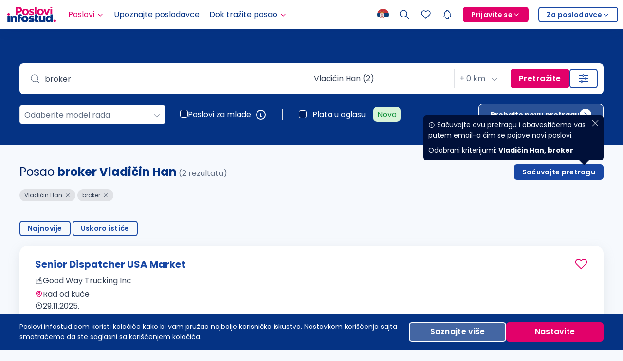

--- FILE ---
content_type: text/html; charset=UTF-8
request_url: https://poslovi.infostud.com/oglasi-za-posao-broker/vladicin-han
body_size: 32277
content:
<!doctype html>
<!--[if lt IE 7]> <html class="ie6 oldie"> <![endif]-->
<!--[if IE 7]>    <html class="ie7 oldie"> <![endif]-->
<!--[if IE 8]>    <html class="ie8 oldie"> <![endif]-->
<!--[if gt IE 8]><!-->
<html lang="sr">
<!--<![endif]-->
<head>
    <meta charset="utf-8">
        <meta name="viewport" content="width=device-width, initial-scale=1 , maximum-scale=1.0">
    <meta name="keywords" content="broker Vladičin Han, Vladičin Han, broker, posao Vladičin Han, posao broker, posao, poslovi, oglasi, oglas za posao, posao oglasi, konkursi, konkurs, konkurs za posao, radna mesta, zapošljavanje, zaposlenje, trazim posao">
    <meta name="description" content="Tražite posao u gradu Vladičin Han kao broker? Pronađite ga na najposećenijem sajtu za zapošljavanje u Srbiji. | Poslovi.infostud.com">
    <meta name="msvalidate.01" content="3BFA3093319F6562C4F8E92DCE927DD8" />
    <meta name="google" content="notranslate" />

    <link rel="manifest" href="/manifest.json">
    <link rel="apple-touch-icon" sizes="180x180" href="/img/apple-touch-icon.png">
    <link rel="icon" type="image/png" sizes="32x32" href="/img/favicon-32x32.png">
    <link rel="icon" type="image/png" sizes="16x16" href="/img/favicon-16x16.png">
    <link rel="mask-icon" href="/img/safari-pinned-tab.svg" color="#053384">
    <link rel="shortcut icon" href="/img/favicon.ico?v3">
    <meta name="msapplication-TileColor" content="#053384">
    <meta name="msapplication-config" content="/browserconfig.xml">
    <meta name="theme-color" content="#ffffff">

    
    
    
    <meta property="fb:app_id" content="158283022666" />

    <meta property="og:image" content="http://poslovi.infostud.com/img/poslovi-infostud-fb-200x200.jpg" />
<meta property="og:description" content="Tražite posao? Pogledajte otvorena radna mesta za posao na najposećenijem sajtu za zapošljavanje u Srbiji. Započnite vašu karijeru još danas!" />

    <meta http-equiv="X-UA-Compatible" content="IE=Edge" />
    <meta name="referrer" content="no-referrer-when-downgrade">

     <link rel="canonical" href="https://poslovi.infostud.com/oglasi-za-posao-broker/vladičin han" />        
    <title>Posao broker Vladičin Han | Poslovi Infostud</title>

    <!--[if lt IE 9]>
    <script src="//html5shiv.googlecode.com/svn/trunk/html5.js"></script>
    <![endif]-->

    <link rel=preload as="font" crossorigin="" href="/public/fonts/poppins/poppins-regular.woff2">
    <link rel=preload as="font" crossorigin="" href="/public/fonts/poppins/poppins-semibold.woff2">
    <link rel=preload as="font" crossorigin="" href="/public/fonts/poppins/poppins-bold.woff2">
<!--    <link rel=preload as="font" crossorigin="" href="/public/fonts/line-awesome-1.3.0/la-regular-400.woff2">-->
<!--    <link rel=preload as="font" crossorigin="" href="/public/fonts/line-awesome-1.3.0/la-solid-900.woff2">-->
<!--    <link rel=preload as="font" crossorigin="" href="/public/fonts/line-awesome-1.3.0/la-brands-400.woff2">-->
    <link href='https://www.google-analytics.com' rel='preconnect' crossorigin>
    <link href='https://www.googletagmanager.com' rel='preconnect' crossorigin>

    <link type="text/css" rel="stylesheet" href="/application/cache/1678885459b155d9ffbfe99ee689929de8ad37a889.css" media="screen"  />
    <link type="text/css" rel="stylesheet" href="/application/cache/1755688046aee4292b01e72c9e22289dc47b0ee027.css" media="screen"  />

    <script>
        (function(i,s,o,g,r,a,m){i['GoogleAnalyticsObject']=r;i[r]=i[r]||function(){
            (i[r].q=i[r].q||[]).push(arguments)},i[r].l=1*new Date();a=s.createElement(o),
            m=s.getElementsByTagName(o)[0];a.async=1;a.src=g;m.parentNode.insertBefore(a,m)
        })(window,document,'script','//www.google-analytics.com/analytics.js','ga');

        ga('create', 'UA-1993037-2', 'infostud.com');
        ga('set', 'dimension1', '0');
        ga('set', 'dimension2', '0');
        ga('set', 'dimension3', '0');

        
//uklonjeno i zamenjeno sa GTM-om
//        ga('send', 'pageview');

        function ga4(event_name, params) {
            if (typeof dataLayer !== 'undefined' && typeof dataLayer.push === 'function') {
                window.dataLayer.push({'event_parameters': null, 'event_name': null});
                window.dataLayer.push({'event': 'event', 'event_name': event_name, 'event_parameters': params});
            } else {
                console.error('dataLayer is not available');
            }
        }
    </script>

    <script>
        // Check that service workers are registered
        if ('serviceWorker' in navigator) {
            // Use the window load event to keep the page load performant
            window.addEventListener('load', () => {
                navigator.serviceWorker.register('/firebase-messaging-sw.js',{
                    scope: '/firebase-cloud-messaging-push-scope'
                });
            });
        }
    </script>

    <script type="text/javascript">
        var global = new Object();
        dataLayer = [];
        global.lang_var = "sr";
        global.csrf_hash = '8c25048b7dcdfb43729f67af0b61acbb';
        global.user_id = 0;
        global.oauth_id = 0;
        global.is_mobile = false;
        global.uikit3 = true;
        global.hub_url_base = 'https://hub-poslovi.infostud.com/.well-known/mercure';
        global.hub_topic_url = '/personalizedNotification/';
        global.hub_topic_parser_url = '/parserStatus/';
        global.oauth_base_url = 'https://nalog.infostud.com';
    </script>

    <script type="application/ld+json">
    {
        "@context": "https://schema.org",
        "@type": "Organization",
        "name": "Poslovi.infostud.com",
        "alternateName": "Poslovi Infostud",
        "legalName" : "Infostud 3 d.o.o.",
        "url": "https://poslovi.infostud.com",
        "logo": "https://poslovi.infostud.com/img/logo/default/poslovi-infostud.svg",
        "foundingDate": "2000",
        "founders": [
            {
                "@type": "Person",
                "name": "Branimir Gajić"
            },
            {
                "@type": "Person",
                "name": "Branislava Gajić Stanojević"
            },
            {
                "@type": "Person",
                "name": "Stefan Salom"
            } ],
        "address": {
            "@type": "PostalAddress",
            "streetAddress": "Matije Korvina br. 17, sprat 4.",
            "addressLocality": "Subotica, Serbia",
            "postalCode": "24000",
            "addressCountry": "RS"
        },
        "contactPoint": {
            "@type": "ContactPoint",
            "contactType": "customer support",
            "telephone": "+381 24 41 55 615",
            "email": "poslovi@infostud.com"
        },
        "sameAs": [
            "https://www.facebook.com/poslovi",
            "https://twitter.com/PosloviInfostud",
            "https://www.instagram.com/poslovi_infostud/",
            "https://www.youtube.com/c/infostudposlovi",
            "https://www.linkedin.com/company/poslovi-infostud/",
            "https://poslovi.infostud.com/"
        ]
    }
</script>    <script type="application/ld+json">
    {
        "@context": "https://schema.org/",
        "@type": "WebSite",
        "name": "Poslovi.infostud.com",
        "url": "https://poslovi.infostud.com/",
        "potentialAction": {
            "@type": "SearchAction",
            "target": "https://poslovi.infostud.com/oglasi-za-posao-{search_term_string}",
            "query-input": "required name=search_term_string"
        }
    }
</script>    

        <script type="text/javascript">
            var infostud_grupa_biscuit_variable = "noData";
        </script>


            <script type="text/javascript">
            dataLayer.push();
             //TODO:: prebaciti ovo u lib
            dataLayer.push({'event':'initialValues',
                'dimension1': '0',
                'dimension2': '0',
                'dimension3': '0'
                        });
                        dataLayer.push({"event":"init","ppu_hash":0,"context":"cityListing"});
                    </script>
    

			<!-- Google Tag Manager -->
		<script>(function(w,d,s,l,i){w[l]=w[l]||[];w[l].push({'gtm.start':
		new Date().getTime(),event:'gtm.js'});var f=d.getElementsByTagName(s)[0],
		j=d.createElement(s),dl=l!='dataLayer'?'&l='+l:'';j.async=true;j.src=
		'https://www.googletagmanager.com/gtm.js?id='+i+dl;f.parentNode.insertBefore(j,f);
		})(window,document,'script','dataLayer','GTM-WQNQR65');</script>
		<!-- End Google Tag Manager -->
	
    <script src="/public/js/users_navigation_uikit_3.js" defer></script>

</head>
<body>
<script type="text/javascript" src="/application/cache/162936598723048f8ea3bf950de7e92fea0a50fa10.js" charset="UTF-8"></script>
            <!-- Google Tag Manager (noscript) -->
        <noscript><iframe src="https://www.googletagmanager.com/ns.html?id=GTM-WQNQR65"
        height="0" width="0" style="display:none;visibility:hidden"></iframe></noscript>
        <!-- End Google Tag Manager (noscript) -->
    

<script type="text/javascript">
    global.active_booster_list = [];
</script>

    


<div class="nav-wrapper" uk-sticky="sel-target: .uk-navbar-container; cls-active: uk-navbar-sticky">
    
    
    <div class="uk-position-relative">
        <script>
    var nav_event_name = 'menu_item_click';
    var nav_event_params = {'event_location': 'glavna_navigacija'};
</script>

<div id="nav-hide-element" class="header-animation">
<nav id="nav-header" class="uk-navbar-container nav-container uk-box-shadow-medium" style="z-index: 1" uk-navbar>

    <div class="uk-navbar-left">
                <a href="/"
           onclick="ppu_set_event('navigation','click_top','logo'); ga('send', 'event', 'header', 'click', 'logo'); ga4(nav_event_name, Object.assign({}, nav_event_params, {'object_clicked': 'poslovi_logo'}));"
           class="uk-navbar-item uk-logo nav-brand">
            <img class="nav-logo" src="/img/logo/default/poslovi-infostud.svg" alt="Tražite posao? Poslovi.infostud.com pouzdan put do željenog posla" width="100" height="24">

                                </a>

        <ul class="uk-navbar-nav nav-items nav__desktop">
            <li>
                <a href="#" class="nav-active-page">Poslovi<svg xmlns="http://www.w3.org/2000/svg" width="16" height="16" viewBox="0 0 24 24" fill="none" stroke="currentColor" stroke-width="2" stroke-linecap="round" stroke-linejoin="round" class="nav-parent-icon mt-05"><path d="M6 9l6 6l6 -6"></path></svg></a>
                <div class="uk-navbar-dropdown">
                    <ul class="uk-nav uk-navbar-dropdown-nav nav-item-list">
                        <li>
                            <a href="/oglasi-za-posao"
                               onclick="ppu_set_event('navigation','click_top', 'search'); ga('send', 'event', 'header', 'click', 'oglasi-za-posao > pretraga-oglasa'); ga4(nav_event_name, Object.assign({}, nav_event_params, {'object_clicked': 'pretraga'}));"
                               class="nav-active-subpage">Pretraga poslova</a>
                        </li>
                        <li>
                            <a href="/moj-nalog/poslovi-na-e-mail?esource=navigation&emedium=header"
                               id="gtm_pnm_stranica_header"
                               onclick="ppu_set_event('navigation','click_top', 'pnm'); ga4(nav_event_name, Object.assign({}, nav_event_params, {'object_clicked': 'poslovi_na_email'}));"
                               class="">Poslovi na email</a>
                        </li>
                        <li>
                            <a href="/arhiva-oglasa"
                               onclick="ppu_set_event('navigation','click_top', 'archived_jobs'); ga('send', 'event', 'header', 'click', 'oglasi-za-posao > arhiva-oglasa'); ga4(nav_event_name, Object.assign({}, nav_event_params, {'object_clicked': 'arhiva'}));"
                               class="">Arhiva poslova</a>
                        </li>
                    </ul>
                </div>
            </li>
            <li>
                <a href="/profili-poslodavaca"
                   onclick="ppu_set_event('navigation','click_top', 'meet_employers'); ga('send', 'event', 'header', 'click', 'upoznajte-poslodavce'); ga4(nav_event_name, Object.assign({}, nav_event_params, {'object_clicked': 'upoznajte_poslodavce'}));"
                   class="">Upoznajte poslodavce</a>
            </li>
            <li>
                <a href="#"
                   class="">Dok tražite posao<svg xmlns="http://www.w3.org/2000/svg" width="16" height="16" viewBox="0 0 24 24" fill="none" stroke="currentColor" stroke-width="2" stroke-linecap="round" stroke-linejoin="round" class="nav-parent-icon mt-05"><path d="M6 9l6 6l6 -6"></path></svg></span>
                </a>
                <div class="uk-navbar-dropdown">
                    <ul class="uk-nav uk-navbar-dropdown-nav nav-item-list">
                        <li>
                            <a href="/vesti"
                               onclick="ppu_set_event('navigation','click_top', 'employment_news'); ga('send', 'event', 'header', 'click', 'dok-trazite-posao > vesti'); ga4(nav_event_name, Object.assign({}, nav_event_params, {'object_clicked': 'vesti_o_zaposljavanju'}));"
                               class="">Vesti o zapošljavanju</a>
                        </li>
                        <li>
                            <a href="/blog"
                               onclick="ppu_set_event('navigation', 'click_top', 'blog'); ga('send', 'event', 'header', 'click', 'navigacija-blog'); ga4(nav_event_name, Object.assign({}, nav_event_params, {'object_clicked': 'blog'}));">Blog</a>
                        </li>
                        <li>
                            <a href="/pravnik-odgovara"
                               onclick="ppu_set_event('navigation','click_top', 'lawyer_responds'); ga('send', 'event', 'header', 'click', 'dok-trazite-posao > pravnik-odgovara'); ga4(nav_event_name, Object.assign({}, nav_event_params, {'object_clicked': 'pravnik_odgovara'}));"
                               class=" notranslate">Pravnik odgovara</a>
                        </li>
                        <li>
                            <a href="/za-medije"
                               onclick="ga('send', 'event', 'header', 'click', 'dok-trazite-posao > istrazivanja'); ga4(nav_event_name, Object.assign({}, nav_event_params, {'object_clicked': 'za_medije_stranica'})); ppu_set_event('navigation', 'click_top', 'for_media');"
                               class="">Istraživanja</a>
                        </li>
                        <li>
	    				    <a href="/opisi-zanimanja"
                               onclick="ppu_set_event('navigation','click_top', 'job_descriptions'); ga('send', 'event', 'header', 'click', 'dok-trazite-posao > opisi-zanimanja'); ga4(nav_event_name, Object.assign({}, nav_event_params, {'object_clicked': 'opisi_zanimanja'}));"
                               class="">Opisi zanimanja</a>
                        </li>
                        <li>
                            <a href="/saveti"
                               onclick="ppu_set_event('navigation','click_top', 'career_advices'); ga('send', 'event', 'header', 'click', 'dok-trazite-posao > saveti'); ga4(nav_event_name, Object.assign({}, nav_event_params, {'object_clicked': 'saveti'}));"
                               class=" notranslate">
                                <span>Saveti</span>
                            </a>
                        </li>
                    </ul>
                </div>
            </li>
            <!-- <li>
                <a href="#"
                   style="cursor:pointer;"
                   onclick="window.open('https://www.krojacevaskola.com/kursevi?utm_source=poslovi&utm_medium=site&utm_campaign=navigation', '_blank'); ppu_set_event('navigation','click_top', 'krojaceva_skola'); ga4(nav_event_name, Object.assign({}, nav_event_params, {'object_clicked': 'krojaceva_skola'}));"
                   ><span style="display: flex; justify-content: space-between;">Kursevi <svg style="margin-left: 8px;" xmlns="http://www.w3.org/2000/svg" width="16" height="16" viewBox="0 0 24 24" fill="none" stroke="currentColor" stroke-width="1.5" stroke-linecap="round" stroke-linejoin="round" class="icon icon-tabler icons-tabler-outline icon-tabler-arrow-up-right"><path stroke="none" d="M0 0h24v24H0z" fill="none"/><path d="M17 7l-10 10" /><path d="M8 7l9 0l0 9" /></svg></span></a>
            </li> -->
        </ul>
    </div>
    
    <div class="uk-navbar-right uk-flex-nowrap">

        <ul class="uk-navbar-nav nav-items">
            <li class="">
                <a href="#" class="nav-translate__trigger">
                    <img src="/public/img/translate/sr-flag.png?q=1" alt="flag" width="24" height="24">
                </a>
                <div uk-dropdown="pos: bottom-center; mode: click" style="z-index: 99999" class="nav-translate__dropdown">
                    <ul class="uk-nav">
                                            <li>
                            <a href="#" class="__translate-select-item" data-locale="sr">
                                <img src="/public/img/translate/sr-flag.png?q=1" alt="locale flag" width="24" height="24">
                                <span>Srpski</span>
                                                            </a>
                        </li>
                                            <li>
                            <a href="#" class="__translate-select-item" data-locale="en">
                                <img src="/public/img/translate/en-flag.png?q=1" alt="locale flag" width="24" height="24">
                                <span>English</span>
                                                                    <span class="beta-tag">Beta</span>
                                                            </a>
                        </li>
                                        </ul>
                </div>
            </li>
        </ul>

        <ul class="uk-navbar-nav">
            <li>
                <a href="/oglasi-za-posao?esource=menu"
                   onclick="ppu_set_event('navigation', 'click_top', 'search'); ga4(nav_event_name, Object.assign({}, nav_event_params, {'object_clicked': 'pretraga_lupa'}));"
                   class=" gtm_header_lupa">
                    <svg xmlns="http://www.w3.org/2000/svg" width="24" height="24" viewBox="0 0 24 24" fill="none" stroke="currentColor" stroke-width="1.5" stroke-linecap="round" stroke-linejoin="round" class="gtm_header_lupa nav-jobSearch-lg"><path d="M10 10m-7 0a7 7 0 1 0 14 0a7 7 0 1 0 -14 0"></path><path d="M21 21l-6 -6"></path></svg>
                    <svg xmlns="http://www.w3.org/2000/svg" width="24" height="24" viewBox="0 0 24 24" fill="none" stroke="currentColor" stroke-width="1.5" stroke-linecap="round" stroke-linejoin="round" class="gtm_header_lupa nav-jobSearch-sm"><path d="M10 10m-7 0a7 7 0 1 0 14 0a7 7 0 1 0 -14 0"></path><path d="M21 21l-6 -6"></path></svg>
                </a>
            </li>
        </ul>
        
        <ul class="uk-navbar-nav saved-jobs-icon">
            <li>
                <a href="/moj-nalog/sacuvani-oglasi?esource=menu"
                   onclick="ppu_set_event('navigation', 'click_top', 'saved_jobs', undefined, {
                      navigation_type: 'primary',
                   }); ga4(nav_event_name, Object.assign({}, nav_event_params, {'object_clicked': 'sacuvani_poslovi'}));"
                   class="">
                    <svg style="min-height: 24px; min-width: 24px"  xmlns="http://www.w3.org/2000/svg"  width="24"  height="24"  viewBox="0 0 24 24"  fill="none"  stroke="currentColor"  stroke-width="1.5"  stroke-linecap="round"  stroke-linejoin="round"  class="icon icon-tabler icons-tabler-outline icon-tabler-heart"><path stroke="none" d="M0 0h24v24H0z" fill="none"/><path d="M19.5 12.572l-7.5 7.428l-7.5 -7.428a5 5 0 1 1 7.5 -6.566a5 5 0 1 1 7.5 6.572" /></svg>
                </a>
            </li>
        </ul>


        <ul id="__notification_dropdown" class="uk-navbar-nav notification-dropdown-wrapper"><li id="__notification_bell">

    <a id="__notification_bell_toggle" class="__header-main-navigation-toggle __header-main-navigation-section-touch-target notification-bell__toggle"  onclick="ppu_set_event('navigation','click_top', 'notifications'); ga4('notification_click', {'event_location': 'glavna_navigacija', 'object_clicked': 'zvonce_ikonica'});">
        <span class="uk-display-inline-block uk-position-relative">
        <svg xmlns="http://www.w3.org/2000/svg" width="24" height="24" viewBox="0 0 24 24" fill="none" stroke="currentColor" stroke-width="1.4" stroke-linecap="round" stroke-linejoin="round" class="nav-icon-lg"><path d="M10 5a2 2 0 1 1 4 0a7 7 0 0 1 4 6v3a4 4 0 0 0 2 3h-16a4 4 0 0 0 2 -3v-3a7 7 0 0 1 4 -6"></path><path d="M9 17v1a3 3 0 0 0 6 0v-1"></path></svg>
        <svg xmlns="http://www.w3.org/2000/svg" width="24" height="24" viewBox="0 0 24 24" fill="none" stroke="currentColor" stroke-width="1.5" stroke-linecap="round" stroke-linejoin="round" class="nav-icon-sm"><path d="M10 5a2 2 0 1 1 4 0a7 7 0 0 1 4 6v3a4 4 0 0 0 2 3h-16a4 4 0 0 0 2 -3v-3a7 7 0 0 1 4 -6"></path><path d="M9 17v1a3 3 0 0 0 6 0v-1"></path></svg>
            <span id="__notification_count" class="notification-bell-new uk-border-circle uk-position-absolute uk-text-center uk-flex uk-flex-center uk-flex-middle" data-count="0" style="display: none;"></span>
        </span>
    </a>
</li></ul>

                            <ul class="uk-navbar-nav nav__desktop">
                <li class="nav-item__no-hover">
                    <a href="#">
                        <span class="uk-button uk-button-primary uk-button-small nav-button-primary chevron-button">Prijavite se<svg xmlns="http://www.w3.org/2000/svg" width="16" height="16" viewBox="0 0 24 24" fill="none" stroke="currentColor" stroke-width="2" stroke-linecap="round" stroke-linejoin="round"><path d="M6 9l6 6l6 -6" class="mt-05"></path></svg></span>
                    </a>
                    <div class="uk-navbar-dropdown">
                        <ul class="uk-nav uk-navbar-dropdown-nav nav-item-list">
                            <li>
                                <a href="/prijava?redirect=%2Foglasi-za-posao-broker%2Fvladicin-han" onclick="ga('send', 'event', 'header', 'click', 'prijavite-se-link-kandidat'); ga4(nav_event_name, Object.assign({}, nav_event_params, {'object_clicked': 'kandidat_login'}));">Kao kandidat</a>
                            </li>
                            <li>
                                <a href="https://accounts.hrlab.rs/login?utm_source=poslovi&utm_medium=prijavite-se-dugme&utm_campaign=hrlab" onclick="ga('send', 'event', 'header', 'click', 'prijavite-se-link-poslodavac'); ga4(nav_event_name, Object.assign({}, nav_event_params, {'object_clicked': 'poslodavac_login'}));">Kao poslodavac</a>
                            </li>
                        </ul>
                    </div>
                </li>
            </ul>
        
                            <ul class="uk-navbar-nav nav__desktop">
                <li class="nav-item__no-hover">
                    <a href="#">
                        <span class="uk-button uk-button-secondary uk-button-small nav-button-secondary chevron-button">Za poslodavce<svg xmlns="http://www.w3.org/2000/svg" width="16" height="16" viewBox="0 0 24 24" fill="none" stroke="currentColor" stroke-width="2" stroke-linecap="round" stroke-linejoin="round" class="mt-05"><path d="M6 9l6 6l6 -6"></path></svg></span>
                    </a>
                    <div class="uk-navbar-dropdown">
                        <ul class="uk-nav uk-navbar-dropdown-nav nav-item-list">
                            <li>
                                <a href="https://www.hrlab.rs/?utm_source=poslovi&utm_medium=za-poslodavce-dugme&utm_campaign=hrlab" onclick="ga('send', 'event', 'header', 'click', 'dugme-poslodavci'); ga4(nav_event_name, Object.assign({}, nav_event_params, {'object_clicked': 'posetite_hr_lab'}));">Posetite HR Lab</a>
                            </li>
                            <li>
                                <a href="https://moj.hrlab.rs/poslodavci/formular-za-placeni-oglas?utm_source=poslovi&utm_medium=objavite-oglas-link-header&utm_campaign=hrlab" rel="postavite oglas" onclick="ga('send', 'event', 'header', 'click', 'dugme-objavite-oglas'); ga4(nav_event_name, Object.assign({}, nav_event_params, {'object_clicked': 'objavite_oglas'}));">Objavite oglas</a>
                            </li>
                        </ul>
                    </div>
                </li>
            </ul>
                        

        <a id="mobile-toggler-show" class="mobile-nav-show uk-flex-middle" aria-label="Lista stranica" onclick="ga4(nav_event_name, Object.assign({}, nav_event_params, {'object_clicked': 'hamburger_meni'}));">
            <svg xmlns="http://www.w3.org/2000/svg" width="24" height="24" viewBox="0 0 24 24" fill="none" stroke="currentColor" stroke-width="1.5" stroke-linecap="round" stroke-linejoin="round"><path d="M4 6l16 0"></path><path d="M4 12l16 0"></path><path d="M4 18l16 0"></path></svg>
        </a>
    </div>
</nav>

</div>





<div id="bottom-navigation" class="sticky-tabs uk-flex uk-text-center">
    <ul style=" width: 100%;" class="uk-flex uk-padding-remove uk-margin-remove">
        <li style="width: 100%;" class="uk-flex uk-flex-column">
            <a style="text-decoration: none;" onclick="ppu_set_event('navigation','click_bottom', 'home', undefined, { navigation_type: 'primary' }); ga4(nav_event_name, Object.assign({}, {'event_location': 'donja_navigacija'}, {'object_clicked': 'pocetna'}));" href="/moj-nalog/pocetna?ref=pocetna&esource=my_account&emedium=bottom_navigation" class="tab-item">
                <svg xmlns="http://www.w3.org/2000/svg" width="24" height="24" viewBox="0 0 24 24" fill="none" stroke="currentColor" stroke-width="1.5" stroke-linecap="round" stroke-linejoin="round"><path stroke="none" d="M0 0h24v24H0z" fill="none"/><path d="M5 4h4a1 1 0 0 1 1 1v6a1 1 0 0 1 -1 1h-4a1 1 0 0 1 -1 -1v-6a1 1 0 0 1 1 -1" /><path d="M5 16h4a1 1 0 0 1 1 1v2a1 1 0 0 1 -1 1h-4a1 1 0 0 1 -1 -1v-2a1 1 0 0 1 1 -1" /><path d="M15 12h4a1 1 0 0 1 1 1v6a1 1 0 0 1 -1 1h-4a1 1 0 0 1 -1 -1v-6a1 1 0 0 1 1 -1" /><path d="M15 4h4a1 1 0 0 1 1 1v2a1 1 0 0 1 -1 1h-4a1 1 0 0 1 -1 -1v-2a1 1 0 0 1 1 -1" /></svg>
                <span style="font-size: 12px;">Početna</span>
            </a>
        </li>
        <li style="width: 100%;" class="uk-flex uk-flex-column">
            <a style="text-decoration: none;" onclick="ppu_set_event('navigation','click_bottom', 'meet_employers'); ga4(nav_event_name, Object.assign({}, {'event_location': 'donja_navigacija'}, {'object_clicked': 'upoznajte_poslodavce'}));" href="/profili-poslodavaca?esource=my_account&emedium=bottom_navigation" class="tab-item">
                <svg xmlns="http://www.w3.org/2000/svg" width="24" height="24" viewBox="0 0 24 24" fill="none" stroke="currentColor" stroke-width="1.5" stroke-linecap="round" stroke-linejoin="round"><path stroke="none" d="M0 0h24v24H0z" fill="none"/><path d="M3 21h18" /><path d="M5 21v-12l5 4v-4l5 4h4" /><path d="M19 21v-8l-1.436 -9.574a.5 .5 0 0 0 -.495 -.426h-1.145a.5 .5 0 0 0 -.494 .418l-1.43 8.582" /><path d="M9 17h1" /><path d="M14 17h1" /></svg>
                <span style="font-size: 12px;">Poslodavci</span>
            </a>
        </li>
        <li style="width: 100%;" class="uk-flex uk-flex-column">
            <a style="text-decoration: none;" onclick="ppu_set_event('navigation','click_bottom', 'search'); ga4(nav_event_name, Object.assign({}, {'event_location': 'donja_navigacija'}, {'object_clicked': 'pretraga'}));" href="/oglasi-za-posao?esource=my_account&emedium=bottom_navigation" class="tab-item">
                <svg xmlns="http://www.w3.org/2000/svg" width="24" height="24" viewBox="0 0 24 24" fill="none" stroke="currentColor" stroke-width="1.5" stroke-linecap="round" stroke-linejoin="round"><path stroke="none" d="M0 0h24v24H0z" fill="none"/><path d="M10 10m-7 0a7 7 0 1 0 14 0a7 7 0 1 0 -14 0" /><path d="M21 21l-6 -6" /></svg>
                <span style="font-size: 12px;">Poslovi</span>
            </a>
        </li>
        <li style="width: 100%;" class="uk-flex uk-flex-column">
            <a style="text-decoration: none;" onclick="ppu_set_event('navigation','click_bottom', 'saved_jobs', undefined, { navigation_type: 'primary' }); ga4(nav_event_name, Object.assign({}, {'event_location': 'donja_navigacija'}, {'object_clicked': 'sacuvani_poslovi'}));" href="/moj-nalog/sacuvani-oglasi?esource=my_account&emedium=bottom_navigation" class="tab-item">
                <svg  xmlns="http://www.w3.org/2000/svg"  width="24"  height="24"  viewBox="0 0 24 24"  fill="none"  stroke="currentColor"  stroke-width="1.5"  stroke-linecap="round"  stroke-linejoin="round"  class="icon icon-tabler icons-tabler-outline icon-tabler-heart"><path stroke="none" d="M0 0h24v24H0z" fill="none"/><path d="M19.5 12.572l-7.5 7.428l-7.5 -7.428a5 5 0 1 1 7.5 -6.566a5 5 0 1 1 7.5 6.572" /></svg>
                <span style="font-size: 12px;">Sačuvano</span>
            </a>
        </li>
        <li style="cursor: pointer; width: 100%;" onclick="ppu_set_event('navigation','click_bottom', 'my_account'); ga4(nav_event_name, Object.assign({}, {'event_location': 'donja_navigacija'}, {'object_clicked': 'moj_nalog', 'object_type': 'profilna_slika'}));" id="profile-toggler-show" user-id="0" class="mobile-nav-show uk-flex-middle uk-padding-remove uk-flex uk-flex-column">
                    <a style="text-decoration: none;" href="/prijava?redirect=%2Foglasi-za-posao-broker%2Fvladicin-han&esource=my_account&emedium=bottom_navigation" class="tab-item"><svg xmlns="http://www.w3.org/2000/svg" width="24" height="24" viewBox="0 0 24 24" fill="none" stroke="currentColor" stroke-width="1.5" stroke-linecap="round" stroke-linejoin="round"><path stroke="none" d="M0 0h24v24H0z" fill="none"/><path d="M8 7a4 4 0 1 0 8 0a4 4 0 0 0 -8 0" /><path d="M6 21v-2a4 4 0 0 1 4 -4h4a4 4 0 0 1 4 4v2" /></svg>
                <span style="font-size: 12px; text-wrap: nowrap">Moj nalog</span>
            </a>
                </li>
    </ul>
</div>


    
            <div id="__notification_list" class="notification-dropdown __header-main-navigation-section-links" style="display: none;">
                <div class="notification-dropdown__block notification-dropdown__header border__bottom">

    <div class="uk-flex uk-flex-middle">
        <div class="uk-width-auto">
            <span class="uk-text-bold">Obaveštenja</span>
        </div>
            </div>
</div>

    <p class="notification-dropdown__block notification-dropdown__info">
        Učitavam...
    </p>

            </div>
        
<div id="nav-mobile" style="z-index: 99999" class="nav-offcanvas">
    <div class="uk-offcanvas-bar nav-offcanvas-bar uk-padding-remove uk-flex uk-flex-column">
        <div style="cursor: pointer;" id="mobile-toggler-close" class="mobile-nav-close ">
            <svg xmlns="http://www.w3.org/2000/svg" width="24" height="24" viewBox="0 0 24 24" stroke-width="1.5" stroke="currentColor" fill="none" stroke-linecap="round" stroke-linejoin="round"><path stroke="none" d="M0 0h24v24H0z" fill="none"></path><path d="M18 6l-12 12"></path><path d="M6 6l12 12"></path></svg>
        </div>


        
        <div class="uk-position-relative uk-flex uk-flex-1 uk-flex-column" style="overflow-x: hidden;">
            <ul class="uk-margin-remove uk-list mobile-nav-list">
                
                <li class="toggle-list">
                    <a class="__sub-nav-toggler mobile-nav-list-item">
                        <span>Poslovi</span>
                        <svg xmlns="http://www.w3.org/2000/svg" width="24" height="24" viewBox="0 0 24 24" stroke-width="1.5" stroke="#E2016A" fill="none" stroke-linecap="round" stroke-linejoin="round">
                            <path stroke="none" d="M0 0h24v24H0z" fill="none"/>
                            <path d="M9 6l6 6l-6 6" />
                        </svg>
                    </a>
                    <ul class="mobile-nav-nested-list">
                        <li><a class="mobile-nav-list-item nav-item-padding" onclick="ppu_set_event('navigation','click_top', 'search');" href="/oglasi-za-posao">Pretraga poslova</a></li>
                        <li><a class="mobile-nav-list-item nav-item-padding" onclick="ppu_set_event('navigation','click_top', 'pnm');" href="/moj-nalog/poslovi-na-e-mail?esource=navigation&emedium=header">Poslovi na email</a></li>
                        <li><a class="mobile-nav-list-item nav-item-padding" onclick="ppu_set_event('navigation','click_top', 'archived_jobs');" href="/arhiva-oglasa">Arhiva poslova</a></li>
                    </ul>
                </li>

                <li>
                    <a href="/profili-poslodavaca" onclick="ppu_set_event('navigation','click_top', 'meet_employers');" class="mobile-nav-list-item">Upoznajte poslodavce</a>
                </li>

                <li class="toggle-list">
                    <a class="__sub-nav-toggler mobile-nav-list-item">
                        <span>Dok tražite posao</span>
                        <svg xmlns="http://www.w3.org/2000/svg" width="24" height="24" viewBox="0 0 24 24" stroke-width="1.5" stroke="#E2016A" fill="none" stroke-linecap="round" stroke-linejoin="round">
                            <path stroke="none" d="M0 0h24v24H0z" fill="none"/>
                            <path d="M9 6l6 6l-6 6" />
                        </svg>
                    </a>
                    <ul class="mobile-nav-nested-list">
                        <li><a class="mobile-nav-list-item nav-item-padding" onclick="ppu_set_event('navigation','click_top', 'employment_news'); ga4(nav_event_name, Object.assign({}, nav_event_params, {'object_clicked': 'vesti_o_zaposljavanju'}));" href="/vesti">Vesti o zapošljavanju</a></li>
                        <li><a class="mobile-nav-list-item nav-item-padding" href="/blog" onclick="ppu_set_event('navigation', 'click_top', 'blog'); ga('send', 'event', 'header', 'click', 'navigacija-blog'); ga4(nav_event_name, Object.assign({}, nav_event_params, {'object_clicked': 'blog'}));">Blog</a></li>
                        <li><a class="mobile-nav-list-item notranslate nav-item-padding" onclick="ppu_set_event('navigation','click_top', 'lawyer_responds'); ga4(nav_event_name, Object.assign({}, nav_event_params, {'object_clicked': 'pravnik_odgovara'}));" href="/pravnik-odgovara">Pravnik odgovara</a></li>
                        <li><a class="mobile-nav-list-item nav-item-padding" onclick="ppu_set_event('navigation','click_top', 'for_media'); ga4(nav_event_name, Object.assign({}, nav_event_params, {'object_clicked': 'istrazivanja'}));" href="/za-medije">Istraživanja</a></li>
                        <li><a class="mobile-nav-list-item nav-item-padding" onclick="ppu_set_event('navigation','click_top', 'job_descriptions'); ga4(nav_event_name, Object.assign({}, nav_event_params, {'object_clicked': 'opisi_zanimanja'}));" href="/opisi-zanimanja">Opisi zanimanja</a></li>
                        <li><a class="mobile-nav-list-item notranslate nav-item-padding" onclick="ppu_set_event('navigation','click_top', 'career_advices'); ga4(nav_event_name, Object.assign({}, nav_event_params, {'object_clicked': 'saveti'}));" href="/saveti">Saveti</a></li>
                    </ul>
                </li>

                <!-- <li>
                    <a style="cursor:pointer;" href="#"
                       class="mobile-nav-list-item" onclick="window.open('https://www.krojacevaskola.com/kursevi?utm_source=poslovi&utm_medium=site&utm_campaign=navigation', '_blank'); ppu_set_event('navigation','click_top', 'krojaceva_skola'); ga4(nav_event_name, Object.assign({}, nav_event_params, {'object_clicked': 'krojaceva_skola'}));"><span style="display: flex; justify-content: space-between; align-items: center">Kursevi <svg style="margin-left: 16px;" xmlns="http://www.w3.org/2000/svg" width="16" height="16" viewBox="0 0 24 24" fill="none" stroke="currentColor" stroke-width="1.5" stroke-linecap="round" stroke-linejoin="round" class="icon icon-tabler icons-tabler-outline icon-tabler-arrow-up-right"><path stroke="none" d="M0 0h24v24H0z" fill="none"/><path d="M17 7l-10 10" /><path d="M8 7l9 0l0 9" /></svg></span></a>
                </li> -->
            </ul>


            
                            <div class="uk-flex uk-flex-1 uk-flex-column ">
                    <a href="/prijava?redirect=%2Foglasi-za-posao-broker%2Fvladicin-han" class="notranslate uk-button uk-button-primary nav-offcanvas-button uk-margin-small-top" onclick="ga('send', 'event', 'header', 'click', 'prijavite-se-link-kandidat'); ga4(nav_event_name, Object.assign({}, nav_event_params, {'object_clicked': 'kandidat_login'}));">
                        Prijavite se kao kandidat                    </a>

                    <div class="mobile-nav-divider">
                        Za poslodavce
                    </div>

                    <a class="mobile-nav-list-item" href="https://www.hrlab.rs/?utm_source=poslovi&utm_medium=za-poslodavce-dugme&utm_campaign=hrlab" onclick="ga('send', 'event', 'header', 'click', 'dugme-poslodavci'); ga4(nav_event_name, Object.assign({}, nav_event_params, {'object_clicked': 'posetite_hr_lab'}));">
                        Odeljak za poslodavce - HR Lab
                    </a>
                    <a class="mobile-nav-list-item" href="https://moj.hrlab.rs/poslodavci/formular-za-placeni-oglas?utm_source=poslovi&utm_medium=objavite-oglas-link-header&utm_campaign=hrlab" rel="postavite oglas" onclick="ga('send', 'event', 'header', 'click', 'dugme-objavite-oglas'); ga4(nav_event_name, Object.assign({}, nav_event_params, {'object_clicked': 'objavite_oglas'}));">
                        Objavite oglas za posao
                    </a>

                    <a class="uk-button uk-button-secondary nav-offcanvas-button uk-margin-large-bottom uk-margin-top" href="https://accounts.hrlab.rs/login?utm_source=poslovi&utm_medium=prijavite-se-dugme&utm_campaign=hrlab" onclick="ga('send', 'event', 'header', 'click', 'prijavite-se-link-poslodavac'); ga4(nav_event_name, Object.assign({}, nav_event_params, {'object_clicked': 'poslodavac_login'}));">
                        Prijavite se kao poslodavac
                    </a>
                </div>
                    </div>
    </div>
</div>


<div id="profile-nav-mobile" style="z-index: 99999" class="nav-offcanvas">
    <div class="uk-offcanvas-bar nav-offcanvas-bar uk-padding-remove uk-flex uk-flex-column">
        <div style="cursor: pointer;" id="profile-toggler-close" class="mobile-nav-close ">
            <svg xmlns="http://www.w3.org/2000/svg" width="24" height="24" viewBox="0 0 24 24" stroke-width="1.5" stroke="currentColor" fill="none" stroke-linecap="round" stroke-linejoin="round"><path stroke="none" d="M0 0h24v24H0z" fill="none"></path><path d="M18 6l-12 12"></path><path d="M6 6l12 12"></path></svg>
        </div>


        
        <div class="uk-position-relative uk-flex uk-flex-1 uk-flex-column" style="overflow-x: hidden;">
            <ul class="uk-margin-remove uk-list mobile-nav-list">
                

                    </div>
    </div>
</div>        <div id="__notification_floater_container"></div>
    </div>
</div>
        <div id="g_id_onload" hidden
         data-client_id="746953004932.apps.googleusercontent.com"
         data-login_uri="https://poslovi.infostud.com/login/one_tap_login"
         data-provider="Google"
         data-redirect="/oglasi-za-posao-broker/vladicin-han"
         data-prompt_parent_id="g_id_onload"
         style="position: fixed; right: 391px;
         width: 0; height: 0; z-index: 1001;">
    </div>
    <script>
        setTimeout(function () {
            document.getElementById('g_id_onload').removeAttribute('hidden');
        }, 3000);
    </script>

    

    <script type="text/javascript" async src="//l.getsitecontrol.com/lw1dnjlw.js"></script>
    <script>
         window.gsc=window.gsc||function(){
             (gsc.q=gsc.q||[]).push(arguments)
         };
        gsc('params', {
            uid: 0,
        });
    </script>
<link type="text/css" rel="stylesheet" href="/application/cache/17544000260e73d8aa3b5174079ffbb0dc9e04e902.css" media="print" onload="this.media='screen'" />
<link type="text/css" rel="stylesheet" href="/application/cache/1761825439c4eb16ba67a7b97138539c2a757e006b.css" media="screen"  />

            <script type="text/javascript">
            function allow_ct() {
                var this_date = new Date();
                this_date.setFullYear(this_date.getFullYear() + 1);
                document.cookie = 'allow_ct=' + this_date.toISOString() + '; expires=' + this_date.toUTCString() + '; path=/';
                document.getElementById('__allow_ct_container').className += ' hide-element';
                ga('send', 'event', 'GDPR-cookie', 'click', 'cookie-accept');
                ga4('cookie_bar_click', {'event_location':'cookie_bar', 'object_clicked':'prihavatam_kolacice'});
                //TODO:: push ajax request to IA (allow_ct, insert)
            }
        </script>

                        <div class="cookies-notification" id="__allow_ct_container">
            <div class="uk-container cookie-responsive">
                <p class="cookies-message">Poslovi.infostud.com koristi kolačiće kako bi vam pružao najbolje korisničko iskustvo. Nastavkom korišćenja sajta smatraćemo da ste saglasni sa korišćenjem kolačića.</p>
                <div class="uk-flex cookie-buttons uk-flex-row">
                    <div class="cookies-btn-wrapper" style="width: 100%">
                        <a style="color: #fff; background-color: rgba(255,255,255,0.25); border-color: #fff; width: 100%" href="/privatnost-uslovi#obavestenje-o-kolacicima" class="uk-button uk-text-nowrap uk-button-primary uk-button-small">Saznajte više</a>
                    </div>
                    <div class="cookies-btn-wrapper" style="width: 100%">
                        <a href="#" style="width: 100%;" class="uk-button uk-button-primary uk-button-small" onclick="allow_ct(); return false;">Nastavite</a>
                    </div>
                </div>
            </div>
        </div>
    
    <div style="display: none"
     id="__zone-holder-adoceansizpcjnnnjoz"
     class="uk-text-center uk-margin-top uk-margin-bottom">
    <div id="adoceansizpcjnnnjoz"
         class="__adocean-banner-zone"
         data-zone-id="adoceansizpcjnnnjoz">
    </div>
</div>

            <script>
	global.is_mobile = false;
    global.search = false;
    global.xhr = false;
    global.sent_ga_events = [];
    global.topper_visible = false;
    global.skip_statechange = false;
    global.skip_dist_change = false;
    global.search_select_item_events = {"699034":{"event":"select_item","ecommerce":{"items":[{"item_id":"JOB_699034","item_name":"Senior Dispatcher USA Market","item_index":0,"item_brand":"Good Way Trucking Inc","item_category":"dispe\u010der","item_category2":"logistika","item_category4":"Standard","item_category5":"vkv","price":1,"item_variant":"interno","quantity":"1","item_list_id":"pretraga_oglasa","item_list_name":"Pretraga oglasa"}],"item_list_id":"pretraga_oglasa","item_list_name":"Pretraga oglasa"}},"697286":{"event":"select_item","ecommerce":{"items":[{"item_id":"JOB_697286","item_name":"Truck Driver Dispatcher","item_index":1,"item_brand":"MB Global Logistics","item_category":"dispe\u010der","item_category2":"logistika","item_category4":"Standard","item_category5":"vkv","price":1,"item_variant":"interno","quantity":"1","item_list_id":"pretraga_oglasa","item_list_name":"Pretraga oglasa"}],"item_list_id":"pretraga_oglasa","item_list_name":"Pretraga oglasa"}},"696028":{"event":"select_item","ecommerce":{"items":[{"item_id":"JOB_696028","item_name":"Agent podr\u0161ke u finansijskoj instituciji\/Client Support Representative in the Financial Institution","item_index":2,"item_brand":"Fortrade","item_category":"Prodajni savetnik","item_category2":"trgovina, prodaja","item_category4":"Premium","item_category5":"vkv","price":1,"item_variant":"interno","quantity":"1","item_list_id":"pretraga_oglasa","item_list_name":"Pretraga oglasa"}],"item_list_id":"pretraga_oglasa","item_list_name":"Pretraga oglasa"}},"699412":{"event":"select_item","ecommerce":{"items":[{"item_id":"JOB_699412","item_name":"Truck Dispatcher - US Market","item_index":3,"item_brand":"Rakmark INC","item_category":"dispe\u010der","item_category2":"logistika","item_category4":"Premium","item_category5":"vkv","price":1,"item_variant":"interno","quantity":"1","item_list_id":"pretraga_oglasa","item_list_name":"Pretraga oglasa"}],"item_list_id":"pretraga_oglasa","item_list_name":"Pretraga oglasa"}},"697048":{"event":"select_item","ecommerce":{"items":[{"item_id":"JOB_697048","item_name":"Brokerage Carrier Sales Representative","item_index":4,"item_brand":"Ogranak Delta Freight Systems LLC","item_category":"referent logistike","item_category2":"logistika","item_category4":"Standard","item_category5":"vkv","price":1,"item_variant":"interno","quantity":"1","item_list_id":"pretraga_oglasa","item_list_name":"Pretraga oglasa"}],"item_list_id":"pretraga_oglasa","item_list_name":"Pretraga oglasa"}},"700486":{"event":"select_item","ecommerce":{"items":[{"item_id":"JOB_700486","item_name":"Procenitelj vrednosti nepokretnosti","item_index":5,"item_brand":"Danos and Associates d.o.o.","item_category":"gra\u0111evinski in\u017eenjer","item_category2":"ekonomija (op\u0161te)","item_category4":"Standard","item_category5":"vkv","price":1,"item_variant":"interno","quantity":"1","item_list_id":"pretraga_oglasa","item_list_name":"Pretraga oglasa"}],"item_list_id":"pretraga_oglasa","item_list_name":"Pretraga oglasa"}},"700361":{"event":"select_item","ecommerce":{"items":[{"item_id":"JOB_700361","item_name":"Dispatcher","item_index":6,"item_brand":"Ebexprom d.o.o.","item_category":"dispe\u010der","item_category2":"logistika","item_category4":"Standard","item_category5":"vkv","price":1,"item_variant":"interno","quantity":"1","item_list_id":"pretraga_oglasa","item_list_name":"Pretraga oglasa"}],"item_list_id":"pretraga_oglasa","item_list_name":"Pretraga oglasa"}},"699720":{"event":"select_item","ecommerce":{"items":[{"item_id":"JOB_699720","item_name":"Accountant","item_index":7,"item_brand":"G&G Trucking INC","item_category":"Ra\u010dunovo\u0111a","item_category2":"ra\u010dunovodstvo, knjigovodstvo","item_category4":"Standard","item_category5":"vkv","price":1,"item_variant":"interno","quantity":"1","item_list_id":"pretraga_oglasa","item_list_name":"Pretraga oglasa"}],"item_list_id":"pretraga_oglasa","item_list_name":"Pretraga oglasa"}},"699080":{"event":"select_item","ecommerce":{"items":[{"item_id":"JOB_699080","item_name":"Senior Dispatcher \u2013 U.S. Truck Market","item_index":8,"item_brand":"Kiasu Solutions d.o.o.","item_category":"dispe\u010der","item_category2":"logistika","item_category4":"Standard","item_category5":"vkv","price":1,"item_variant":"interno","quantity":"1","item_list_id":"pretraga_oglasa","item_list_name":"Pretraga oglasa"}],"item_list_id":"pretraga_oglasa","item_list_name":"Pretraga oglasa"}},"695981":{"event":"select_item","ecommerce":{"items":[{"item_id":"JOB_695981","item_name":"53ft Dry Van Dispatcher","item_index":9,"item_brand":"Two Brothers Freight Inc","item_category":"dispe\u010der","item_category2":"logistika","item_category4":"Standard","item_category5":"vkv","price":1,"item_variant":"interno","quantity":"1","item_list_id":"pretraga_oglasa","item_list_name":"Pretraga oglasa"}],"item_list_id":"pretraga_oglasa","item_list_name":"Pretraga oglasa"}},"697816":{"event":"select_item","ecommerce":{"items":[{"item_id":"JOB_697816","item_name":"Dispatcher","item_index":10,"item_brand":"RELEX Logistics Inc","item_category":"dispe\u010der","item_category2":"logistika","item_category4":"Standard","item_category5":"vkv","price":1,"item_variant":"interno","quantity":"1","item_list_id":"pretraga_oglasa","item_list_name":"Pretraga oglasa"}],"item_list_id":"pretraga_oglasa","item_list_name":"Pretraga oglasa"}},"700322":{"event":"select_item","ecommerce":{"items":[{"item_id":"JOB_700322","item_name":"Operations Specialist","item_index":11,"item_brand":"HMD Transport","item_category":"referent logistike","item_category2":"logistika","item_category4":"Standard","item_category5":"vkv","price":1,"item_variant":"interno","quantity":"1","item_list_id":"pretraga_oglasa","item_list_name":"Pretraga oglasa"}],"item_list_id":"pretraga_oglasa","item_list_name":"Pretraga oglasa"}},"699963":{"event":"select_item","ecommerce":{"items":[{"item_id":"JOB_699963","item_name":"Sales Representative","item_index":12,"item_brand":"Super Ego Holding","item_category":"Prodajni savetnik","item_category2":"trgovina, prodaja","item_category4":"Standard","item_category5":"vkv","price":1,"item_variant":"interno","quantity":"1","item_list_id":"pretraga_oglasa","item_list_name":"Pretraga oglasa"}],"item_list_id":"pretraga_oglasa","item_list_name":"Pretraga oglasa"}},"699768":{"event":"select_item","ecommerce":{"items":[{"item_id":"JOB_699768","item_name":"Administrativno tehi\u010dki sekretar","item_index":13,"item_brand":"Icecom d.o.o.","item_category":"poslovni sekretar","item_category2":"administracija","item_category4":"Standard","item_category5":"vkv","price":1,"item_variant":"interno","quantity":"1","item_list_id":"pretraga_oglasa","item_list_name":"Pretraga oglasa"}],"item_list_id":"pretraga_oglasa","item_list_name":"Pretraga oglasa"}},"696794":{"event":"select_item","ecommerce":{"items":[{"item_id":"JOB_696794","item_name":"Track & Tracer - US Trucking Industry","item_index":14,"item_brand":"Two Brothers Freight Inc","item_category":"referent logistike","item_category2":"logistika","item_category4":"Standard","item_category5":"vkv","price":1,"item_variant":"interno","quantity":"1","item_list_id":"pretraga_oglasa","item_list_name":"Pretraga oglasa"}],"item_list_id":"pretraga_oglasa","item_list_name":"Pretraga oglasa"}},"699675":{"event":"select_item","ecommerce":{"items":[{"item_id":"JOB_699675","item_name":"Truck Driver Recruiter","item_index":15,"item_brand":"Super Ego Holding","item_category":"specijalista zadu\u017een za proces selekcije","item_category2":"ljudski resursi (HR)","item_category4":"Standard","item_category5":"vkv","price":1,"item_variant":"interno","quantity":"1","item_list_id":"pretraga_oglasa","item_list_name":"Pretraga oglasa"}],"item_list_id":"pretraga_oglasa","item_list_name":"Pretraga oglasa"}}};
    global.params_used = {"city":["288"],"city_id":"288","q":"broker"};
</script>

<div id="saved_job_modal" uk-modal>
    <div class="uk-modal-dialog">
        <div class="uk-modal-header">
            <p class="uk-modal-title uk-h2">Oglas za posao je sačuvan...</p>
        </div>
        <div class="uk-modal-body">
            <p>Da li želite da dobijete podsetnik na email pre nego što vaši sačuvani oglasi isteknu?</p>
        </div>
        <div class="uk-modal-footer">
            <div class="uk-text-right" uk-margin>
                <button href="javascript:void(0);" id="__enable_saved_job_notification" class="uk-button uk-button-primary uk-width-expand uk-width-auto@s" onclick="ga4('save_job_click', {'event_location': global.saved_job_notification_event_location || '', 'object_clicked': 'sacuvaj_oglas_podsetnik', 'object_value': 'on', 'job_id': global.saved_job_notification_job_id || 0});">Želim podsetnik</button>
                <button href="javascript:void(0);" class="uk-button uk-button-secondary uk-width-expand uk-width-auto@s uk-modal-close" onclick="ga4('save_job_click', {'event_location': global.saved_job_notification_event_location || '', 'object_clicked': 'sacuvaj_oglas_podsetnik', 'object_value': 'off', 'job_id': global.saved_job_notification_job_id || 0});">Ne želim podsetnik</button>
            </div>
        </div>
    </div>
</div>


<div id="__search_bar_container">
<div class="uk-container uk-container-expand bg_primary__700">
    <div class="uk-container filters-spacing uk-margin-large-top">

                    <div class="search-switcher-mobile uk-width" onclick="ga4('search_click', {'event_location': 'pretraga_stranica', 'object_clicked': 'nova_pretraga'}); ppu_set_event('search','click', 'new_search')" style="max-height: 52px;">
                <a href="/beta/oglasi-za-posao" uk-toggle="target: #search-toggler" style="text-decoration: none; width: 100%;">
                    <div style="border: 1px solid #fff; background-color: rgba(255, 255, 255, 0.15); display: flex; justify-content: space-between;flex-direction: row; gap: 40px; border-radius: 8px 8px 0 0; padding: 9px 0 9px 0;">
                        <span style="color: #fff; display: flex; justify-content: center; align-items: center; padding-left: 12px; font-size: 14px; font-weight: 700;">Probajte novu pretragu</span>
                        <div style="width: 24px; height: 24px; display: flex; justify-content: center; align-items: center; margin-right: 12px; background-color: #fff; border-radius: 9999px;">
                            <svg  xmlns="http://www.w3.org/2000/svg"  width="16"  height="16"  viewBox="0 0 24 24"  fill="none"  stroke="#1847A4"  stroke-width="2"  stroke-linecap="round"  stroke-linejoin="round"><path stroke="none" d="M0 0h24v24H0z" fill="none"/><path d="M9 6l6 6l-6 6" /></svg>
                        </div>
                    </div>
                </a>
            </div>
        <div id="search-toggler" class="uk-flex-top" uk-modal>
    <div class="uk-modal-dialog search-modal-padding uk-modal-container uk-modal-body uk-margin-auto-vertical">
        <h2 class="uk-modal-title" style="font-size: 26px; font-weight: bold; color: #053384">Šta je novo u pretrazi?</h2>
        <div class="search-modal-div"><span style=" font-weight: bold; color: #1847A4;">1. &nbsp;</span><span style="font-weight: bold">Novi dizajn &nbsp;</span>- sve je preglednije i jednostavnije za korišćenje.
        </div>

        <div class="search-modal-div">
            <span style=" font-weight: bold; color: #1847A4;">2. &nbsp;</span><span style="font-weight: bold">Pretraga na klik &nbsp;</span>- sada možete podesiti filtere odjednom, a rezultate ćete videti tek kada kliknete „Pretražite“.
        </div>

        <div class="search-modal-div">
            <span style=" font-weight: bold; color: #1847A4;">3. &nbsp;</span><span style="font-weight: bold">Nastavite tamo gde ste stali &nbsp;</span>- kada se vratite na sajt, biće vam prikazana pretraga koju ste poslednji put gledali
        </div>
        <div style="display: flex; align-items: start; gap: 4px; margin-bottom: 24px; flex-direction: column; background-color: #F6F9FD; padding: 16px; border-radius: 8px;">
         <span style="color: #053384; font-size: 14px; font-weight: bold; display: flex; gap: 8px">
            <svg style="flex-shrink: 0;" xmlns="http://www.w3.org/2000/svg" width="16" height="16" viewBox="0 0 24 24" fill="none" stroke="#053384" stroke-width="1.25" stroke-linecap="round" stroke-linejoin="round" class="icon icon-tabler icons-tabler-outline icon-tabler-info-circle">
               <path stroke="none" d="M0 0h24v24H0z" fill="none"/>
               <path d="M3 12a9 9 0 1 0 18 0a9 9 0 0 0 -18 0" />
               <path d="M12 9h.01" />
               <path d="M11 12h1v4h1" />
            </svg>
            Nova pretraga je u test fazi.
         </span>
            <span style="color: #5F6C81; font-size: 14px;">Ispunite kratku anketu nakon korišćenja i podelite vaše mišljenje sa nama.</span>
        </div>

        <div class="search-modal-button-container">
            <button onclick="ga4('search_click', {'event_location': 'pretraga_stranica', 'object_clicked': 'stara_pretraga_modal'}); ppu_set_event('search','click', 'old_search_modal')" style="font-size: 14px" class="uk-button uk-button-secondary uk-margin-small-bottom uk-width uk-modal-close">Vratite se na stari prikaz</button>
            <button onclick="ga4('search_click', {'event_location': 'pretraga_stranica', 'object_clicked': 'nova_pretraga_modal'}); ppu_set_event('search','click', 'new_search_modal'); showLoader();" style="font-size: 14px" class="uk-button uk-button-default uk-margin-small-bottom uk-width">
                <span style="text-decoration: none; color: inherit; display: block; width: 100%; height: 100%; text-align: center;" id="search-toggle-button">Probajte novu pretragu</span>
            </button>
        </div>
    </div>
</div>
                <form method="get" action="/oglasi-za-posao" id="__search_form" autocomplete="false">

            <input type="hidden" class="__sfilter" id="__search_sort_field" name="sort" value=""  autocomplete="false" />
        	<input type="hidden" name="online_after_date" value=""  autocomplete="false" />

        	<input type="hidden" id="scope" name="scope" value="" autocomplete="off" />        	<input type="hidden" id="q_cached" value="broker" autocomplete="false" />
        	<input type="hidden" id="page_visit_id" name="page_visit_id" value="20251111171534-563625898" autocomplete="false" />
            <input type="hidden" id="rok_konkursa" name="rok_konkursa" value="" autocomplete="false" />
            <input type="hidden" id="expand_search" name="expand_search" value="1" autocomplete="false" />

            <div id="__search_bar" data-uk-observe>
                <div class="uk-card uk-card-default uk-card-small uk-card-body searchbar__contrast searchbar-search-additional">
	<div class="uk-grid-small" uk-grid>
		<div class="uk-width-1-1 uk-width-expand@m uk-flex-middle searchbar">

			<div class="uk-grid-small" uk-grid>

				<div class="uk-width-3-5@m">
					<div class="uk-inline uk-width-1-1">
						<span class="uk-form-icon" uk-icon="icon: search"></span>
						<input type="text" name="q" id="q" placeholder="Pozicija, poslodavac, ili ključna reč" class="uk-input sfilter" title="Pretražite poslove po poziciji, poslodavcu, ili ključnoj reči" 
						       value="broker">
					</div>
				</div>

				<div class="uk-width-2-5@m uk-position-relative searchbar__collapse last-in-row">
					<select name="city_id" id="__city_id" class="__multiselect sfilter  ">
                                                    <option label="Izaberite grad" value="0">Izaberite grad</option>
<option label="Vladičin Han (2)" value="288" selected>Vladičin Han (2)</option>
<option label="Beograd (14)" value="35">Beograd (14)</option>
<option label="Novi Sad (8)" value="2">Novi Sad (8)</option>
<option label="Niš (7)" value="96">Niš (7)</option>
<option label="Srbobran (3)" value="16">Srbobran (3)</option>
<option label="Ada (2)" value="14">Ada (2)</option>
<option label="Aleksandrovac (2)" value="63">Aleksandrovac (2)</option>
<option label="Aleksinac (2)" value="61">Aleksinac (2)</option>
<option label="Alibunar (2)" value="301">Alibunar (2)</option>
<option label="Apatin (2)" value="9">Apatin (2)</option>
<option label="Aranđelovac (2)" value="48">Aranđelovac (2)</option>
<option label="Arilje (2)" value="52">Arilje (2)</option>
<option label="Babušnica (2)" value="101">Babušnica (2)</option>
<option label="Bajina Bašta (2)" value="91">Bajina Bašta (2)</option>
<option label="Banja Koviljača (2)" value="230">Banja Koviljača (2)</option>
<option label="Banja Vrujci (2)" value="238">Banja Vrujci (2)</option>
<option label="Barič (2)" value="298">Barič (2)</option>
<option label="Batajnica (2)" value="275">Batajnica (2)</option>
<option label="Batočina (2)" value="283">Batočina (2)</option>
<option label="Bač (2)" value="165">Bač (2)</option>
<option label="Bačka Palanka (2)" value="21">Bačka Palanka (2)</option>
<option label="Bačka Topola (2)" value="10">Bačka Topola (2)</option>
<option label="Bački Petrovac (2)" value="299">Bački Petrovac (2)</option>
<option label="Bela Crkva (2)" value="34">Bela Crkva (2)</option>
<option label="Bela Palanka (2)" value="302">Bela Palanka (2)</option>
<option label="Beočin (2)" value="23">Beočin (2)</option>
<option label="Bečej (2)" value="15">Bečej (2)</option>
<option label="Blace (2)" value="303">Blace (2)</option>
<option label="Bogatić (2)" value="304">Bogatić (2)</option>
<option label="Bojnik (2)" value="305">Bojnik (2)</option>
<option label="Boljevac (2)" value="161">Boljevac (2)</option>
<option label="Bor (2)" value="69">Bor (2)</option>
<option label="Bosilegrad (2)" value="306">Bosilegrad (2)</option>
<option label="Brus (2)" value="307">Brus (2)</option>
<option label="Bujanovac (2)" value="272">Bujanovac (2)</option>
<option label="Busije (2)" value="360">Busije (2)</option>
<option label="Crna Trava (2)" value="309">Crna Trava (2)</option>
<option label="Crvenka (2)" value="13">Crvenka (2)</option>
<option label="Danilovgrad (2)" value="136">Danilovgrad (2)</option>
<option label="Despotovac (2)" value="56">Despotovac (2)</option>
<option label="Despotovo (2)" value="78">Despotovo (2)</option>
<option label="Dečani (2)" value="310">Dečani (2)</option>
<option label="Dimitrovgrad (2)" value="103">Dimitrovgrad (2)</option>
<option label="Doljevac (2)" value="311">Doljevac (2)</option>
<option label="Donji Milanovac (2)" value="66">Donji Milanovac (2)</option>
<option label="Feketić (2)" value="290">Feketić (2)</option>
<option label="Futog (2)" value="22">Futog (2)</option>
<option label="Gadžin Han (2)" value="313">Gadžin Han (2)</option>
<option label="Gajdobra (2)" value="273">Gajdobra (2)</option>
<option label="Glogovac (2)" value="314">Glogovac (2)</option>
<option label="Gnjilane (2)" value="276">Gnjilane (2)</option>
<option label="Golubac (2)" value="315">Golubac (2)</option>
<option label="Gora (2)" value="316">Gora (2)</option>
<option label="Gornji Milanovac (2)" value="51">Gornji Milanovac (2)</option>
<option label="Horgoš (2)" value="32">Horgoš (2)</option>
<option label="Inđija (2)" value="26">Inđija (2)</option>
<option label="Irig (2)" value="317">Irig (2)</option>
<option label="Istok (2)" value="318">Istok (2)</option>
<option label="Ivangrad (2)" value="131">Ivangrad (2)</option>
<option label="Ivanjica (2)" value="58">Ivanjica (2)</option>
<option label="Jagodina (2)" value="53">Jagodina (2)</option>
<option label="Kanjiža (2)" value="31">Kanjiža (2)</option>
<option label="Kać (2)" value="198">Kać (2)</option>
<option label="Kačanik (2)" value="319">Kačanik (2)</option>
<option label="Kikinda (2)" value="7">Kikinda (2)</option>
<option label="Kladovo (2)" value="67">Kladovo (2)</option>
<option label="Klina (2)" value="320">Klina (2)</option>
<option label="Knić (2)" value="321">Knić (2)</option>
<option label="Knjaževac (2)" value="74">Knjaževac (2)</option>
<option label="Koceljeva (2)" value="359">Koceljeva (2)</option>
<option label="Kopaonik (2)" value="180">Kopaonik (2)</option>
<option label="Kosjerić (2)" value="291">Kosjerić (2)</option>
<option label="Kosovo Polje (2)" value="322">Kosovo Polje (2)</option>
<option label="Kosovska Kamenica (2)" value="233">Kosovska Kamenica (2)</option>
<option label="Kosovska Mitrovica (2)" value="111">Kosovska Mitrovica (2)</option>
<option label="Kovačica (2)" value="263">Kovačica (2)</option>
<option label="Kovin (2)" value="27">Kovin (2)</option>
<option label="Kragujevac (2)" value="39">Kragujevac (2)</option>
<option label="Kraljevo (2)" value="40">Kraljevo (2)</option>
<option label="Krupanj (2)" value="87">Krupanj (2)</option>
<option label="Kruševac (2)" value="41">Kruševac (2)</option>
<option label="Kula (2)" value="11">Kula (2)</option>
<option label="Kuršumlija (2)" value="279">Kuršumlija (2)</option>
<option label="Kučevo (2)" value="323">Kučevo (2)</option>
<option label="Lajkovac (2)" value="293">Lajkovac (2)</option>
<option label="Lapovo (2)" value="268">Lapovo (2)</option>
<option label="Lazarevac (2)" value="47">Lazarevac (2)</option>
<option label="Lebane (2)" value="278">Lebane (2)</option>
<option label="Leposavić (2)" value="324">Leposavić (2)</option>
<option label="Leskovac (2)" value="97">Leskovac (2)</option>
<option label="Leštane (2)" value="300">Leštane (2)</option>
<option label="Lipljan (2)" value="325">Lipljan (2)</option>
<option label="Ljig (2)" value="49">Ljig (2)</option>
<option label="Ljubovija (2)" value="287">Ljubovija (2)</option>
<option label="Lovćenac (2)" value="248">Lovćenac (2)</option>
<option label="Loznica (2)" value="83">Loznica (2)</option>
<option label="Lučani (2)" value="326">Lučani (2)</option>
<option label="Majdanpek (2)" value="77">Majdanpek (2)</option>
<option label="Mali Iđoš (2)" value="271">Mali Iđoš (2)</option>
<option label="Mali Zvornik (2)" value="280">Mali Zvornik (2)</option>
<option label="Malo Crniće (2)" value="327">Malo Crniće (2)</option>
<option label="Medveđa (2)" value="108">Medveđa (2)</option>
<option label="Merošina (2)" value="328">Merošina (2)</option>
<option label="Mionica (2)" value="329">Mionica (2)</option>
<option label="Mladenovac (2)" value="44">Mladenovac (2)</option>
<option label="Negotin (2)" value="68">Negotin (2)</option>
<option label="Niška Banja (2)" value="177">Niška Banja (2)</option>
<option label="Nova Crnja (2)" value="330">Nova Crnja (2)</option>
<option label="Nova Pazova (3)" value="236">Nova Pazova (3)</option>
<option label="Nova Varoš (2)" value="295">Nova Varoš (2)</option>
<option label="Novi Banovci (2)" value="286">Novi Banovci (2)</option>
<option label="Novi Bečej (2)" value="167">Novi Bečej (2)</option>
<option label="Novi Kneževac (2)" value="189">Novi Kneževac (2)</option>
<option label="Novi Pazar (2)" value="82">Novi Pazar (2)</option>
<option label="Novo Brdo (2)" value="331">Novo Brdo (2)</option>
<option label="Novo Miloševo (2)" value="222">Novo Miloševo (2)</option>
<option label="Obilić (2)" value="332">Obilić (2)</option>
<option label="Obrenovac (2)" value="43">Obrenovac (2)</option>
<option label="Odžaci (2)" value="18">Odžaci (2)</option>
<option label="Opovo (2)" value="333">Opovo (2)</option>
<option label="Orahovac (2)" value="334">Orahovac (2)</option>
<option label="Osečina (2)" value="335">Osečina (2)</option>
<option label="Palić (2)" value="296">Palić (2)</option>
<option label="Pančevo (2)" value="4">Pančevo (2)</option>
<option label="Paraćin (2)" value="55">Paraćin (2)</option>
<option label="Petrovac na Mlavi (2)" value="289">Petrovac na Mlavi (2)</option>
<option label="Peć (2)" value="112">Peć (2)</option>
<option label="Pećinci (2)" value="282">Pećinci (2)</option>
<option label="Pirot (2)" value="100">Pirot (2)</option>
<option label="Plandište (2)" value="336">Plandište (2)</option>
<option label="Podujevo (2)" value="337">Podujevo (2)</option>
<option label="Popovac (2)" value="292">Popovac (2)</option>
<option label="Požarevac (2)" value="38">Požarevac (2)</option>
<option label="Požega (2)" value="90">Požega (2)</option>
<option label="Preševo (2)" value="269">Preševo (2)</option>
<option label="Priboj (2)" value="92">Priboj (2)</option>
<option label="Prijepolje (2)" value="94">Prijepolje (2)</option>
<option label="Prizren (2)" value="114">Prizren (2)</option>
<option label="Priština (2)" value="113">Priština (2)</option>
<option label="Prokuplje (2)" value="99">Prokuplje (2)</option>
<option label="Putinci (2)" value="361">Putinci (2)</option>
<option label="Rača (2)" value="338">Rača (2)</option>
<option label="Raška (2)" value="294">Raška (2)</option>
<option label="Ražanj (2)" value="339">Ražanj (2)</option>
<option label="Rekovac (2)" value="340">Rekovac (2)</option>
<option label="Ruma (2)" value="8">Ruma (2)</option>
<option label="Senta (2)" value="12">Senta (2)</option>
<option label="Sečanj (2)" value="341">Sečanj (2)</option>
<option label="Sjenica (2)" value="284">Sjenica (2)</option>
<option label="Smederevo (2)" value="37">Smederevo (2)</option>
<option label="Smederevska Palanka (2)" value="45">Smederevska Palanka (2)</option>
<option label="Sokobanja (2)" value="62">Sokobanja (2)</option>
<option label="Sombor (2)" value="6">Sombor (2)</option>
<option label="Sopot (2)" value="297">Sopot (2)</option>
<option label="Srbica (2)" value="342">Srbica (2)</option>
<option label="Sremska Kamenica (2)" value="239">Sremska Kamenica (2)</option>
<option label="Sremska Mitrovica (2)" value="3">Sremska Mitrovica (2)</option>
<option label="Sremski Karlovci (2)" value="24">Sremski Karlovci (2)</option>
<option label="Stara Pazova (2)" value="29">Stara Pazova (2)</option>
<option label="Stari Banovci (2)" value="166">Stari Banovci (2)</option>
<option label="Subotica (2)" value="148">Subotica (2)</option>
<option label="Surdulica (2)" value="109">Surdulica (2)</option>
<option label="Surčin (2)" value="281">Surčin (2)</option>
<option label="Suva Reka (2)" value="343">Suva Reka (2)</option>
<option label="Svilajnac (2)" value="270">Svilajnac (2)</option>
<option label="Svrljig (2)" value="344">Svrljig (2)</option>
<option label="Temerin (2)" value="19">Temerin (2)</option>
<option label="Titel (2)" value="153">Titel (2)</option>
<option label="Topola (2)" value="260">Topola (2)</option>
<option label="Trgovište (2)" value="347">Trgovište (2)</option>
<option label="Trstenik (2)" value="60">Trstenik (2)</option>
<option label="Tutin (2)" value="348">Tutin (2)</option>
<option label="Ub (2)" value="274">Ub (2)</option>
<option label="Uroševac (2)" value="117">Uroševac (2)</option>
<option label="Užice (2)" value="81">Užice (2)</option>
<option label="Valjevo (2)" value="80">Valjevo (2)</option>
<option label="Varvarin (2)" value="349">Varvarin (2)</option>
<option label="Velika Plana (2)" value="46">Velika Plana (2)</option>
<option label="Veliko Gradište (2)" value="277">Veliko Gradište (2)</option>
<option label="Veternik (2)" value="150">Veternik (2)</option>
<option label="Vitina (2)" value="350">Vitina (2)</option>
<option label="Vladimirci (2)" value="351">Vladimirci (2)</option>
<option label="Vlasotince (2)" value="352">Vlasotince (2)</option>
<option label="Vranje (2)" value="98">Vranje (2)</option>
<option label="Vrbas (2)" value="17">Vrbas (2)</option>
<option label="Vrdnik (2)" value="160">Vrdnik (2)</option>
<option label="Vreoci (2)" value="183">Vreoci (2)</option>
<option label="Vrnjačka Banja (2)" value="59">Vrnjačka Banja (2)</option>
<option label="Vršac (2)" value="5">Vršac (2)</option>
<option label="Vučitrn (2)" value="353">Vučitrn (2)</option>
<option label="Zaječar (2)" value="70">Zaječar (2)</option>
<option label="Zemun Polje (2)" value="362">Zemun Polje (2)</option>
<option label="Zlatibor (2)" value="245">Zlatibor (2)</option>
<option label="Zrenjanin (2)" value="1">Zrenjanin (2)</option>
<option label="Zubin Potok (2)" value="354">Zubin Potok (2)</option>
<option label="Zvečan (2)" value="355">Zvečan (2)</option>
<option label="Ðakovica (2)" value="312">Ðakovica (2)</option>
<option label="Ćićevac (2)" value="308">Ćićevac (2)</option>
<option label="Ćuprija (2)" value="54">Ćuprija (2)</option>
<option label="Čajetina (2)" value="214">Čajetina (2)</option>
<option label="Čačak (2)" value="42">Čačak (2)</option>
<option label="Čelarevo (2)" value="151">Čelarevo (2)</option>
<option label="Čoka (2)" value="193">Čoka (2)</option>
<option label="Čurug (2)" value="212">Čurug (2)</option>
<option label="Šabac (2)" value="79">Šabac (2)</option>
<option label="Šid (2)" value="25">Šid (2)</option>
<option label="Šimanovci (2)" value="267">Šimanovci (2)</option>
<option label="Štimlje (2)" value="345">Štimlje (2)</option>
<option label="Štrpce (2)" value="346">Štrpce (2)</option>
<option label="Žabalj (2)" value="20">Žabalj (2)</option>
<option label="Žabari (2)" value="356">Žabari (2)</option>
<option label="Žagubica (2)" value="76">Žagubica (2)</option>
<option label="Žitište (2)" value="357">Žitište (2)</option>
<option label="Žitorađa (2)" value="358">Žitorađa (2)</option>
                        
					</select>
	                    <div id ="__distance-holder" class="uk-position-absolute uk-position-right" style="width:100px; background-color: white; ">
	                        <select name="dist" id="__dist-select" class="sfilter __sfilter-select ">
	                            <option label="+ 0 km" value="0" selected>+ 0 km</option>
<option label="+ 15 km" value="15">+ 15 km</option>
<option label="+ 30 km" value="30">+ 30 km</option>
<option label="+ 50 km" value="50">+ 50 km</option>
	                        </select>
	                    </div>
				</div>

			</div>
		</div>

		<div class="uk-width-1-1 uk-width-auto@m">
            <div class="uk-flex uk-flex-middle uk-flex-around gap-0">
                <button type="submit" class="uk-button uk-button-primary uk-width-1-1 uk-width-auto@m sfilter" onclick="return false;">
                    Pretražite
                </button>
                <a id="__expand_filters" uk-toggle="target:#__filters; animation:uk-animation-fade" class="uk-button uk-button-secondary uk-flex-none uk-flex uk-flex-middle">
                    <i class="las la-sliders-h uk-text-large"></i>
                </a>
            </div>

		</div>
		
	</div>
</div>            </div>

            <div id="__main_filters">
                <div style="margin-top: 20px;" class="uk-grid-column-medium uk-grid-row-small uk-flex uk-flex-middle" uk-grid>
    <div class="uk-width-auto@s">
        <select style="height: 40px; width: 300px;" name="work_place_type[]" override="true" multiple id="__work_place_type"  class="uk-background-default multiple-select-custom sfilter">
                            <option label="Iz firme" value="on-site">Iz firme</option>
<option label="Od kuće (remote)" value="remote">Od kuće (remote)</option>
<option label="Hibrid (firma i kuća)" value="hybrid">Hibrid (firma i kuća)</option>
<option label="Rad na terenu" value="fieldwork">Rad na terenu</option>
                    </select>
    </div>

    <div class="popper-wrapper title-checkbox uk-width-1-1 uk-width-auto@s">
        <label class="uk-width-auto uk-flex uk-flex-middle gap-0 uk-light" style="color: white;">
            <input class="uk-checkbox sfilter" type="checkbox" value="1" name="youth_position" id="__youth_position-checkbox"  autocomplete="off"/>
            <span>Poslovi za mlade</span>
            <button class="__youth_position_info_toggler" style="background: transparent; outline: none; border: none; color: inherit; padding: 0; cursor: pointer;">
                <svg style="min-width: 24px; margin-left: 8px" xmlns="http://www.w3.org/2000/svg"  width="24"  height="24"  viewBox="0 0 24 24"  fill="none"  stroke="currentColor"  stroke-width="2"  stroke-linecap="round"  stroke-linejoin="round"><path stroke="none" d="M0 0h24v24H0z" fill="none"/><path d="M3 12a9 9 0 1 0 18 0a9 9 0 0 0 -18 0" /><path d="M12 9h.01" /><path d="M11 12h1v4h1" /></svg>
            </button>
        </label>
        <div class="popper popper-youth-position uk-text-small uk-hidden">
            <span class="uk-float-right popper-close __youth_position_info_toggler" uk-close></span>
            <div class="popper-content">
                <p class="uk-margin-top-remove uk-margin-small-bottom">
                    <i class="las la-info-circle"></i> Poslovi dostupni mladima, studentima i srednjoškolcima sa ili bez radnog iskustva.
                </p>
            </div>
        </div>
    </div>
    <div class="uk-divider-vertical uk-padding-remove uk-visible@m" style="height:24px; margin: 0 2px 0 32px"></div>

    <hr class="uk-hidden@m" style="width: 100%; margin-top: 15px;margin-left: 30px; padding-left: 30px; background-color: #3362C1; height:1px; border:0;" />
    <div style="max-width: min-content" class="uk-width-1-3@m uk-text-nowrap uk-margin-top-remove uk-flex">
                <div class="uk-light" style="color:white;">
            <label><input style="margin-right: 8px;" type="checkbox" id="__salary-checkbox" class="uk-checkbox" name="salary" value="1"  autocomplete="off"> Plata u oglasu</label>
        </div>
        <div style="margin-left: 16px;" class="uk-width-auto@s">
            <span style="background-color: #D8F3D8; color:#0F8E37; padding: 4px 8px; border-radius: 8px">Novo</span>
        </div>
    </div>
        <div class="searchbar-container" onclick="ga4('search_click', {'event_location': 'pretraga_stranica', 'object_clicked': 'nova_pretraga'}); ppu_set_event('search','click', 'new_search')" style="margin-left: auto; margin-right: 0;">
        <a href="/beta/oglasi-za-posao" uk-toggle="target: #search-toggler" style="text-decoration: none;">
            <div style="border: 1px solid #fff; background-color: rgba(255, 255, 255, 0.15); display: flex; flex-direction: row; padding: 9px 24px; gap: 16px; border-radius: 8px;">
                <span style="color: #fff; display: flex; justify-content: center; align-items: center; font-size: 14px; font-weight: 700;">Probajte novu pretragu</span>
                <div style="width: 24px; height: 24px; display: flex; justify-content: center; align-items: center; background-color: #fff; border-radius: 9999px;">
                    <svg  xmlns="http://www.w3.org/2000/svg"  width="16"  height="16"  viewBox="0 0 24 24"  fill="none"  stroke="#1847A4"  stroke-width="2"  stroke-linecap="round"  stroke-linejoin="round"><path stroke="none" d="M0 0h24v24H0z" fill="none"/><path d="M9 6l6 6l-6 6" /></svg>
                </div>
            </div>
        </a>
    </div>
    

</div>            </div>


        	<div hidden id="__filters">
        		    

<div class="uk-grid-small uk-margin-top" uk-grid>

    <div class="uk-width-1-3@m">

                <div class="uk-margin-small-bottom">
            <select name="category[]" id="__category-multiselect" class="__multiselect sfilter  " multiple="multiple" autocomplete="off">
                                    <option label="logistika (2)" value="57">logistika (2)</option>
                            </select>
        </div>

                <div class="uk-margin-small-bottom" style="display:none;">
            <div class="select_wrapper">
                <select name="tags[]" id="__tags-multiselect" multiple="multiple" class="sfilter __multiselect " autocomplete="off">
                    <option label="IT Tehnologije" value="0">IT Tehnologije</option>
                </select>
            </div>
        </div>

                <div class="uk-margin-small-bottom">
            <select name="education" id="__education-select" class="sfilter __sfilter-select " autocomplete="off">
                 <option label="Stručna sprema" value="0" selected>Stručna sprema</option>
<option label="Osnovna škola" value="1">Osnovna škola</option>
<option label="Srednja škola" value="2">Srednja škola</option>
<option label="Visoka škola ili Bachelor / Viša" value="3">Visoka škola ili Bachelor / Viša</option>
<option label="Master / Fakultet" value="4">Master / Fakultet</option>
<option label="Magistratura" value="5">Magistratura</option>
<option label="Phd / Doktorat" value="8">Phd / Doktorat</option>
            </select>
        </div>
    </div>


    <div class="uk-width-1-3@m uk-margin-remove-top">
        
                <div class="uk-margin-small-bottom">
            <input name="company_id" id="__company_id" placeholder="Poslodavac" class="__multiselect sfilter" 
                   value="" autocomplete="off"  />
        </div>

                <div class="uk-margin-small-bottom">
            <select name="vrste_kategorija_posla" id="__type-select" class="sfilter __sfilter-select " autocomplete="off">
                <option label="Tip zaposlenja" value="0" selected>Tip zaposlenja</option>
<option label="ugovor na određeno/neodređeno" value="8">ugovor na određeno/neodređeno</option>
<option label="praksa (plaćena i/ili mogućnost zaposlenja)" value="6">praksa (plaćena i/ili mogućnost zaposlenja)</option>
<option label="honorarno" value="9">honorarno</option>
<option label="sezonski posao" value="3">sezonski posao</option>
            </select>
        </div>
    </div>


    <div class="uk-width-1-3@m uk-margin-remove-top">

                <div class="uk-margin-small-bottom">
            <select name="working_hours" id="__working_hours-select" class="sfilter __sfilter-select " autocomplete="off">
                <option label="Radno vreme" value="0" selected>Radno vreme</option>
<option label="puno radno vreme" value="7">puno radno vreme</option>
<option label="nepuno radno vreme" value="5">nepuno radno vreme</option>
            </select>
        </div>

                <div class="uk-margin-small-bottom">
            <select name="jezik" id="__language-select" class="sfilter __sfilter-select " autocomplete="off">
                <option label="Jezik oglasa" value="" selected>Jezik oglasa</option>
<option label="srpski" value="j0">srpski</option>
<option label="engleski" value="j1">engleski</option>
<option label="ostali" value="j2">ostali</option>
            </select>
        </div>
    </div>

    <div class="uk-width-1-3@m uk-margin-remove-top">
                <div class="uk-margin-small-bottom">
            <select name="vreme_postavljanja" id="__published-date-select" class="sfilter __sfilter-select " autocomplete="off">
                <option label="Oglasi postavljeni" value="" selected>Oglasi postavljeni</option>
<option label="postavljeni danas" value="today">postavljeni danas</option>
<option label="postavljeni u poslednja 2 dana" value="2">postavljeni u poslednja 2 dana</option>
<option label="postavljeni u poslednja 3 dana" value="3">postavljeni u poslednja 3 dana</option>
<option label="postavljeni u poslednjih 7 dana" value="7">postavljeni u poslednjih 7 dana</option>
            </select>
        </div>
    </div>

    <div class="uk-width-1-3@m uk-margin-remove-top uk-flex uk-flex-middle">
		        <div class="uk-margin-small-bottom uk-light">
            <label><input type="checkbox" id="__youth_recruitment_agency-checkbox" class="uk-checkbox" name="youth_recruitment_agency" value="1"  autocomplete="off"> Poslovi preko zadruge</label>
        </div>
    </div>

</div>

<div class="uk-margin-small-top uk-light">
    <div class="uk-grid-small" uk-grid>
        <strong class="uk-width-1-1 uk-width-auto@s">Oglasi dostupni</strong> 
        <label class="uk-width-auto">
            <input class="uk-checkbox sfilter" value="1" name="invaliditet" id="__disabled-checkbox" type="checkbox"  autocomplete="off"/> osobama sa invaliditetom
        </label>
    </div>
</div>        	</div>
        </form>
    </div>
</div>
</div>

<div id="__search_results" class="uk-container uk-container-expand">
    <div class="uk-container uk-margin-medium-top uk-margin-large-bottom">

        <div id="__list_jobs">
            <script>
    global.params_used = {"city":["288"],"city_id":"288","q":"broker"};
</script>

    
<div class="">

<div class="uk-flex uk-flex-bottom uk-flex-wrap" style="padding-bottom: 8px">

    <div class="uk-width-auto uk-position-relative" style="line-height: 1">
        <h1 class="uk-margin-remove-bottom uk-display-inline-block result_header_title">
            Posao <b>broker Vladičin Han</b>        </h1>

        <span class="uk-text-muted uk-margin-remove">(2 rezultata)</span>
    </div>

        <div class="uk-width-expand uk-text-center uk-text-right@m">
        <div id="__ssearch_bar">
            
<div class="uk-visible@m">
                            <div class="popper-wrapper">
                <button class="uk-button uk-button-default uk-button-small"
                        onclick="ga('send', 'event', 'sacuvana-pretraga', 'click', 'sacuvaj-pretragu'); ga4('save_search_click', {'event_location': 'pretraga_stranica', 'object_clicked': 'sacuvaj_pretragu_dugme'});delta_set_event({event_name: 'save_search', category: 'search_saved', action: 'insert', context: 'search_page', params: {&quot;city&quot;:[&quot;288&quot;],&quot;city_id&quot;:&quot;288&quot;,&quot;q&quot;:&quot;broker&quot;}, object: 'button', number_of_results: '2', page_number: '1'})"
                    data-ssearch-bubble-close                        data-callback='{"href":"\/ssearch\/save?esource=search&emedium=ssearch_large","options":{"params":{"city":["288"],"city_id":"288","firma_uid":"","jezik":"","online_after_date":"","publishing_date_from":"","publishing_date_to":"","q":"broker","rok_konkursa":"","scope":"full","sort":"","vreme_postavljanja":"","work_from_home":"","expand_search":true},"uikit3":1},"redirect":"\/oglasi-za-posao-broker\/vladicin-han?scope=full&expand_search=1"}'
                >
                    Sačuvajte pretragu
                </button>

                                    <div class="popper popper-right uk-text-small">
                        <span class="uk-float-right popper-close" data-ssearch-bubble-close uk-close></span>
                        <div class="popper-content">
                            <p class="uk-margin-top-remove uk-margin-small-bottom">
                                <i class="las la-info-circle"></i> Sačuvajte ovu pretragu i obavestićemo vas putem email-a čim se pojave novi poslovi.
                            </p>
                            Odabrani kriterijumi: <strong>Vladičin Han, broker</strong>
                        </div>
                    </div>
                            </div>
            
            </div>


<div id="ssearch-bar" class="fixed-bottom-bar ssearch-bar-animation ssearch-bar uk-hidden@m">

    <div class="uk-flex uk-flex-center uk-flex-around">

        
                            <div class="fixed-bar-item">
                    <button class="uk-button uk-button-default uk-button-small uk-width-1-1"
                            onclick="ga('send', 'event', 'sacuvana-pretraga', 'click', 'sacuvaj-pretragu'); ga4('save_search_click', {'event_location': 'pretraga_stranica', 'object_clicked': 'sacuvaj_pretragu_dugme'});delta_set_event({event_name: 'save_search', category: 'search_saved', action: 'insert', context: 'search_page', params: {&quot;city&quot;:[&quot;288&quot;],&quot;city_id&quot;:&quot;288&quot;,&quot;q&quot;:&quot;broker&quot;}, object: 'button', number_of_results: '2', page_number: '1'})"
                            data-callback='{"href":"\/ssearch\/save?esource=search&emedium=ssearch_small","options":{"params":{"city":["288"],"city_id":"288","firma_uid":"","jezik":"","online_after_date":"","publishing_date_from":"","publishing_date_to":"","q":"broker","rok_konkursa":"","scope":"full","sort":"","vreme_postavljanja":"","work_from_home":"","expand_search":true},"uikit3":1},"redirect":"\/oglasi-za-posao-broker\/vladicin-han?scope=full&expand_search=1"}'
                    >
                        Sačuvajte pretragu
                    </button>
                </div>

            
        
        

    </div>
</div>        </div>
    </div>
    </div>

<hr class="uk-margin-remove">
<div class="uk-flex uk-flex-center uk-flex-column">
    <div id="__active_filter_container" data-collapsible="0" style=" " class="uk-margin-small-top uk-margin-bottom" uk-margin>
        <span  class="uk-badge">Vladičin Han    <a href="" class="uk-link-text __reset_sfilter" style="margin-left: 5px" ref="city[]" value="288">
        <span class="las la-times"></span>
    </a>
</span> <span title="broker" class="uk-badge">broker    <a href="" class="uk-link-text __reset_sfilter" style="margin-left: 5px" ref="q" value="broker">
        <span class="las la-times"></span>
    </a>
</span>    </div>
    
</div>

        
<div class="uk-grid-small uk-margin-top uk-margin-bottom uk-flex" uk-grid>

    <div class="uk-width-auto">
        <div id="__sort_bar">
            
		<div class="uk-display-inline-block">
            <button class="uk-button uk-button-small __search_sort uk-button-secondary"
            href="#" data-val="online_view_date">Najnovije</button>
            <button class="uk-button uk-button-small __search_sort uk-button-secondary"
                    href="#" data-val="p_rok_konkursa">Uskoro ističe</button>
		</div>

	        </div>
    </div>
</div>

</div>            
        <!-- job card templates -->
        
<div id="oglas_0"
    class="__start-job-id-699034-primary job uk-margin-bottom job-type__standard   ">
    <a href="/posao/senior-dispatcher-usa-market/good-way-trucking-inc/699034?esource=search&emedium=1&trigger_type=first_group&trigger_page_no=1&trigger_list_position=1&trigger_source=search_page&trigger_medium=search_result&item_index=0&elist=1"
       target="_self"
       class="uk-position-cover uk-position-z-index"
       data-job-add-position="0"
       data-product-type="link" data-pid="699034"
       data-ec-search-pid="699034"
                   onclick="delta_set_event({event_name: 'job_select', category: 'job_card', action: 'select', context: 'search_page', params: {&quot;city&quot;:[&quot;288&quot;],&quot;city_id&quot;:&quot;288&quot;,&quot;firma_uid&quot;:&quot;&quot;,&quot;jezik&quot;:&quot;&quot;,&quot;online_after_date&quot;:&quot;&quot;,&quot;publishing_date_from&quot;:&quot;&quot;,&quot;publishing_date_to&quot;:&quot;&quot;,&quot;q&quot;:&quot;broker&quot;,&quot;rok_konkursa&quot;:&quot;&quot;,&quot;scope&quot;:&quot;full&quot;,&quot;sort&quot;:&quot;&quot;,&quot;vreme_postavljanja&quot;:&quot;&quot;,&quot;work_from_home&quot;:&quot;&quot;,&quot;expand_search&quot;:true}, object: 'search_result', type: 'first_group', number_of_results: '2', list_position: '1', page_number: '1', job_id: '699034', company_id: '94136'})"
              ></a>
    <!-- vdkz active background -->
    
    <!-- new / applied / vdkz -->
    <div class="job__status">
            </div>

    <div class="job__main">
        
        <div class="job__bottom_container  no-logo">
            <div class="uk-position-relative uk-flex job__title_container">
                <h2 class="uk-margin-remove-bottom uk-text-break" title="Senior Dispatcher USA Market" style="margin-right: 40px">
                    Senior Dispatcher USA Market                </h2>
                                <div class="job__save" style="position: absolute; right: 0; top: -2px; z-index: 2;">
                    <button id="__save_job_button-699034" href="#"
	class="job-notsaved"
	title="Sačuvajte oglas za posao"
    onclick="
            ga4('save_job_click', {'event_location': 'pretraga_stranica', 'object_clicked': 'sacuvaj_oglas', 'object_value': 'on', 'job_id': '699034'})
            "
	data-callback='{"href":"\/job\/save_or_remove_job?esource=search&emedium=jobsave","options":{"job_id":"699034","page":"joblist","uikit3":1,"saved":0,"params":{"city":["288"],"city_id":"288","firma_uid":"","jezik":"","online_after_date":"","publishing_date_from":"","publishing_date_to":"","q":"broker","rok_konkursa":"","scope":"full","sort":"","vreme_postavljanja":"","work_from_home":"","expand_search":true},"number_of_results":2,"list_position":1,"page_number":1,"group":"primary","company_id":94136},"redirect":"\/oglasi-za-posao-broker\/vladicin-han"}'
	data-id="699034"
>
	<span id="__save_job_label">
	   <i class="lar la-heart"></i>	</span>
</button>                </div>
                            </div>


            <div class="uk-flex uk-flex-middle gap-2" style="margin-bottom: 4px;">
                <p class="uk-margin-remove job-company notranslate">
                    <svg style="min-width: 16px;" xmlns="http://www.w3.org/2000/svg"  width="16"  height="16"  viewBox="0 0 24 24"  fill="none"  stroke="currentColor"  stroke-width="1.5"  stroke-linecap="round"  stroke-linejoin="round"><path stroke="none" d="M0 0h24v24H0z" fill="none"/><path d="M3 21h18" /><path d="M5 21v-12l5 4v-4l5 4h4" /><path d="M19 21v-8l-1.436 -9.574a.5 .5 0 0 0 -.495 -.426h-1.145a.5 .5 0 0 0 -.494 .418l-1.43 8.582" /><path d="M9 17h1" /><path d="M14 17h1" /></svg>
                    Good Way Trucking Inc                                    </p>

                            </div>

            <div class="job-details">
                <p class="uk-margin-remove job-location">
                    <svg style="min-width: 16px;" xmlns="http://www.w3.org/2000/svg"  width="16"  height="16"  viewBox="0 0 24 24"  fill="none"  stroke="currentColor"  stroke-width="2"  stroke-linecap="round"  stroke-linejoin="round"><path stroke="none" d="M0 0h24v24H0z" fill="none"/><path d="M9 11a3 3 0 1 0 6 0a3 3 0 0 0 -6 0" /><path d="M17.657 16.657l-4.243 4.243a2 2 0 0 1 -2.827 0l-4.244 -4.243a8 8 0 1 1 11.314 0z" /></svg>
                    <span>
                        Rad od kuće                            
                    </span>
                    </p>
                <p class="uk-margin-remove job-expiration">
                    <svg style="min-width: 16px;" xmlns="http://www.w3.org/2000/svg"  width="16"  height="16"  viewBox="0 0 24 24"  fill="none"  stroke="currentColor"  stroke-width="2"  stroke-linecap="round"  stroke-linejoin="round"><path stroke="none" d="M0 0h24v24H0z" fill="none"/><path d="M12 12m-9 0a9 9 0 1 0 18 0a9 9 0 1 0 -18 0" /><path d="M12 12h3.5" /><path d="M12 7v5" /></svg>
                    29.11.2025.                </p>
            </div>

            <!-- benefits -->
            

            <!-- salary / cv required / shifts / application status consent -->
                        <div class="uk-flex uk-flex-row uk-flex-wrap job-main-tags" style="gap: 8px;">
                
                
                                    <span class="uk-badge uk-flex uk-flex-middle" style="gap: 8px;">
                        <svg style="min-width: 16px;" xmlns="http://www.w3.org/2000/svg"  width="16"  height="16"  viewBox="0 0 24 24"  fill="none"  stroke="currentColor"  stroke-width="2"  stroke-linecap="round"  stroke-linejoin="round"><path stroke="none" d="M0 0h24v24H0z" fill="none"/><path d="M6.5 7h11" /><path d="M6.5 17h11" /><path d="M6 20v-2a6 6 0 1 1 12 0v2a1 1 0 0 1 -1 1h-10a1 1 0 0 1 -1 -1z" /><path d="M6 4v2a6 6 0 1 0 12 0v-2a1 1 0 0 0 -1 -1h-10a1 1 0 0 0 -1 1z" /></svg>
                        2. smena                    </span>
                                            </div>
            
            <!-- IT tags -->
            
                        
                            <p class="job-card-short-description">...Proactive mindset and ability to take initiative
Established relationships with shippers and <strong>brokers</strong> (a strong advantage)
Excellent command of the English language
Logical thinker with strong analytical and organizational skills
Friendly and respectful...</p>
                    </div>
    </div>


     <!-- local, debugging -->
     
    </div>

        <!-- fixed position banners / cards -->
                
                        
				    <div class="quick-filter-card uk-position-relative">
        <img class="__lazy-load-image-quick-filter uk-position-absolute" src="[data-uri]" data-src="/public/img/infostud_trans_1x1.gif" data-found-rows="2" data-label="remote"/>
        Prikažite mi poslove za rad od kuće
        <div class="quick-filter-card__actions">
            <button onclick="ppu_set_event('quick_filter_search', 'include', 'remote', 2); delta_set_event({event_name: 'quick_filter_submit', category: 'job_search', action: 'submit', context: 'search_page', object: 'quick_filter', type: 'remote', value: 'yes', params: global.params_used})" class="uk-button uk-button-secondary uk-button-small work_place_types_quick_filter quick-filter-card__button"
            value="show_remote_works">Prikažite</button>
            <button onclick="ppu_set_event('quick_filter_search', 'exclude', 'remote', 2); delta_set_event({event_name: 'quick_filter_submit', category: 'job_search', action: 'submit', context: 'search_page', object: 'quick_filter', type: 'remote', value: 'no', params: global.params_used})" data-next_job_id="696028-additional" class="uk-button uk-button-secondary uk-button-small work_place_types_quick_filter quick-filter-card__button" value="hide_remote_works">Uklonite</button>
        </div>
    </div>

        <!-- job card templates -->
        
<div id="oglas_1"
    class="__start-job-id-697286-primary job uk-margin-bottom job-type__standard   ">
    <a href="/posao/truck-driver-dispatcher/mb-global-logistics/697286?esource=search&emedium=1&trigger_type=first_group&trigger_page_no=1&trigger_list_position=2&trigger_source=search_page&trigger_medium=search_result&item_index=1&elist=1"
       target="_self"
       class="uk-position-cover uk-position-z-index"
       data-job-add-position="1"
       data-product-type="link" data-pid="697286"
       data-ec-search-pid="697286"
                   onclick="delta_set_event({event_name: 'job_select', category: 'job_card', action: 'select', context: 'search_page', params: {&quot;city&quot;:[&quot;288&quot;],&quot;city_id&quot;:&quot;288&quot;,&quot;firma_uid&quot;:&quot;&quot;,&quot;jezik&quot;:&quot;&quot;,&quot;online_after_date&quot;:&quot;&quot;,&quot;publishing_date_from&quot;:&quot;&quot;,&quot;publishing_date_to&quot;:&quot;&quot;,&quot;q&quot;:&quot;broker&quot;,&quot;rok_konkursa&quot;:&quot;&quot;,&quot;scope&quot;:&quot;full&quot;,&quot;sort&quot;:&quot;&quot;,&quot;vreme_postavljanja&quot;:&quot;&quot;,&quot;work_from_home&quot;:&quot;&quot;,&quot;expand_search&quot;:true}, object: 'search_result', type: 'first_group', number_of_results: '2', list_position: '2', page_number: '1', job_id: '697286', company_id: '102008'})"
              ></a>
    <!-- vdkz active background -->
    
    <!-- new / applied / vdkz -->
    <div class="job__status">
            </div>

    <div class="job__main">
        
        <div class="job__bottom_container  no-logo">
            <div class="uk-position-relative uk-flex job__title_container">
                <h2 class="uk-margin-remove-bottom uk-text-break" title="Truck Driver Dispatcher" style="margin-right: 40px">
                    Truck Driver Dispatcher                </h2>
                                <div class="job__save" style="position: absolute; right: 0; top: -2px; z-index: 2;">
                    <button id="__save_job_button-697286" href="#"
	class="job-notsaved"
	title="Sačuvajte oglas za posao"
    onclick="
            ga4('save_job_click', {'event_location': 'pretraga_stranica', 'object_clicked': 'sacuvaj_oglas', 'object_value': 'on', 'job_id': '697286'})
            "
	data-callback='{"href":"\/job\/save_or_remove_job?esource=search&emedium=jobsave","options":{"job_id":"697286","page":"joblist","uikit3":1,"saved":0,"params":{"city":["288"],"city_id":"288","firma_uid":"","jezik":"","online_after_date":"","publishing_date_from":"","publishing_date_to":"","q":"broker","rok_konkursa":"","scope":"full","sort":"","vreme_postavljanja":"","work_from_home":"","expand_search":true},"number_of_results":2,"list_position":2,"page_number":1,"group":"primary","company_id":102008},"redirect":"\/oglasi-za-posao-broker\/vladicin-han"}'
	data-id="697286"
>
	<span id="__save_job_label">
	   <i class="lar la-heart"></i>	</span>
</button>                </div>
                            </div>


            <div class="uk-flex uk-flex-middle gap-2" style="margin-bottom: 4px;">
                <p class="uk-margin-remove job-company notranslate">
                    <svg style="min-width: 16px;" xmlns="http://www.w3.org/2000/svg"  width="16"  height="16"  viewBox="0 0 24 24"  fill="none"  stroke="currentColor"  stroke-width="1.5"  stroke-linecap="round"  stroke-linejoin="round"><path stroke="none" d="M0 0h24v24H0z" fill="none"/><path d="M3 21h18" /><path d="M5 21v-12l5 4v-4l5 4h4" /><path d="M19 21v-8l-1.436 -9.574a.5 .5 0 0 0 -.495 -.426h-1.145a.5 .5 0 0 0 -.494 .418l-1.43 8.582" /><path d="M9 17h1" /><path d="M14 17h1" /></svg>
                    MB Global Logistics                                    </p>

                            </div>

            <div class="job-details">
                <p class="uk-margin-remove job-location">
                    <svg style="min-width: 16px;" xmlns="http://www.w3.org/2000/svg"  width="16"  height="16"  viewBox="0 0 24 24"  fill="none"  stroke="currentColor"  stroke-width="2"  stroke-linecap="round"  stroke-linejoin="round"><path stroke="none" d="M0 0h24v24H0z" fill="none"/><path d="M9 11a3 3 0 1 0 6 0a3 3 0 0 0 -6 0" /><path d="M17.657 16.657l-4.243 4.243a2 2 0 0 1 -2.827 0l-4.244 -4.243a8 8 0 1 1 11.314 0z" /></svg>
                    <span>
                        Rad od kuće                            
                    </span>
                    </p>
                <p class="uk-margin-remove job-expiration">
                    <svg style="min-width: 16px;" xmlns="http://www.w3.org/2000/svg"  width="16"  height="16"  viewBox="0 0 24 24"  fill="none"  stroke="currentColor"  stroke-width="2"  stroke-linecap="round"  stroke-linejoin="round"><path stroke="none" d="M0 0h24v24H0z" fill="none"/><path d="M12 12m-9 0a9 9 0 1 0 18 0a9 9 0 1 0 -18 0" /><path d="M12 12h3.5" /><path d="M12 7v5" /></svg>
                    20.11.2025.                </p>
            </div>

            <!-- benefits -->
            

            <!-- salary / cv required / shifts / application status consent -->
                        <div class="uk-flex uk-flex-row uk-flex-wrap job-main-tags" style="gap: 8px;">
                
                
                                    <span class="uk-badge uk-flex uk-flex-middle" style="gap: 8px;">
                        <svg style="min-width: 16px;" xmlns="http://www.w3.org/2000/svg"  width="16"  height="16"  viewBox="0 0 24 24"  fill="none"  stroke="currentColor"  stroke-width="2"  stroke-linecap="round"  stroke-linejoin="round"><path stroke="none" d="M0 0h24v24H0z" fill="none"/><path d="M6.5 7h11" /><path d="M6.5 17h11" /><path d="M6 20v-2a6 6 0 1 1 12 0v2a1 1 0 0 1 -1 1h-10a1 1 0 0 1 -1 -1z" /><path d="M6 4v2a6 6 0 1 0 12 0v-2a1 1 0 0 0 -1 -1h-10a1 1 0 0 0 -1 1z" /></svg>
                        2. smena                    </span>
                                                    <span class="uk-badge uk-flex uk-flex-middle" style="gap: 8px;">
                        <svg style="color: #323E52;" xmlns="http://www.w3.org/2000/svg" width="16" height="16" viewBox="0 0 24 24" fill="none" stroke="currentColor" stroke-width="2" stroke-linecap="round" stroke-linejoin="round" class="icon icon-tabler icons-tabler-outline icon-tabler-eye">
                            <path stroke="none" d="M0 0h24v24H0z" fill="none"/>
                            <path d="M10 12a2 2 0 1 0 4 0a2 2 0 0 0 -4 0"/>
                            <path d="M21 12c-2.4 4 -5.4 6 -9 6c-3.6 0 -6.6 -2 -9 -6c2.4 -4 5.4 -6 9 -6c3.6 0 6.6 2 9 6"/>
                        </svg>
                        <span style="color: #323E52;">Obaveštenje o pregledu prijave</span>
                    </span>
                            </div>
            
            <!-- IT tags -->
            
                        
                            <p class="job-card-short-description">...a dedicated team committed to reliability, safety, and efficiency, delivering top-notch transportation services to our valued business partners. Now&rsquo;s your chance to join us &ndash; apply today and take advantage of our proven track record with <strong>brokers</strong>...</p>
                    </div>
    </div>


     <!-- local, debugging -->
     
    </div>

        <!-- fixed position banners / cards -->
                
                        
				
   
<div class="uk-margin-large-top uk-margin-medium-bottom">

<div class="uk-flex uk-flex-bottom uk-flex-wrap" style="padding-bottom: 8px">

    <div class="uk-width-auto uk-position-relative" style="line-height: 1">
        <h2 class="uk-margin-remove-bottom uk-display-inline-block result_header_title">
                            <img class="__lazy-load-image-additional-jobs-group uk-position-absolute" src="[data-uri]" data-src="/public/img/infostud_trans_1x1.gif" data-found-rows="14" data-label="view_body"/>
                <span style="font-weight: 700;">Dodatna ponuda poslova</span>
                    </h2>

        <span class="uk-text-muted uk-margin-remove">(14 rezultata)</span>
    </div>

    </div>

<hr class="uk-margin-remove">
<div class="uk-flex uk-flex-center uk-flex-column">
    <div id="__active_filter_container" data-collapsible="0" style=" " class="uk-margin-small-top uk-margin-bottom" uk-margin>
        <span title="broker" class="uk-badge">broker    <a href="" class="uk-link-text __reset_sfilter" style="margin-left: 5px" ref="q" value="broker">
        <span class="las la-times"></span>
    </a>
</span>    </div>
    
</div>

    <button id="__show_additional_jobs_info" class="result_header_additional_button uk-margin-bottom" title="Kliknite za više informacija">
        <svg style="min-width: 20px;"  xmlns="http://www.w3.org/2000/svg"  width="20"  height="20"  viewBox="0 0 24 24"  fill="none"  stroke="currentColor"  stroke-width="2"  stroke-linecap="round"  stroke-linejoin="round"><path stroke="none" d="M0 0h24v24H0z" fill="none"/><path d="M3 12a9 9 0 1 0 18 0a9 9 0 0 0 -18 0" /><path d="M12 9h.01" /><path d="M11 12h1v4h1" /></svg>
        Oglasi bez filtera: <span class="color_danger__500">Vladičin Han</span>
    </button>

    <div id="__additional_jobs_info" class="additional_jobs-card uk-margin-remove-top" data-found-rows="14"  >
        <div>
            <p>Poslovi koji slede udaljeni su od željene lokacije rada koju ste naveli prilikom pretrage.</p>
            <button id="__close_additional_jobs_info" class="" uk-icon="close" style="min-width: 20px;"></button>
        </div>

        <img src="/public/img/search/additional-jobs-banner-visual.png" alt="">
    </div>
        

</div>            
        <!-- job card templates -->
        
<div id="oglas_2"
    class="__start-job-id-696028-additional job uk-margin-bottom job-type__premium   ">
    <a href="/posao/agent-podrske-u-finansijskoj-instituciji-client-support-representative-in-the-financial-institution/fortrade/696028?esource=search_2nd_group&emedium=1&trigger_type=second_group&trigger_page_no=1&trigger_list_position=1&trigger_source=search_page&trigger_medium=search_result&item_index=2&elist=1"
       target="_self"
       class="uk-position-cover uk-position-z-index"
       data-job-add-position="2"
       data-product-type="link" data-pid="696028"
       data-ec-search-pid="696028"
                   onclick="delta_set_event({event_name: 'job_select', category: 'job_card', action: 'select', context: 'search_page', params: {&quot;city&quot;:[&quot;288&quot;],&quot;city_id&quot;:&quot;288&quot;,&quot;firma_uid&quot;:&quot;&quot;,&quot;jezik&quot;:&quot;&quot;,&quot;online_after_date&quot;:&quot;&quot;,&quot;publishing_date_from&quot;:&quot;&quot;,&quot;publishing_date_to&quot;:&quot;&quot;,&quot;q&quot;:&quot;broker&quot;,&quot;rok_konkursa&quot;:&quot;&quot;,&quot;scope&quot;:&quot;full&quot;,&quot;sort&quot;:&quot;&quot;,&quot;vreme_postavljanja&quot;:&quot;&quot;,&quot;work_from_home&quot;:&quot;&quot;,&quot;expand_search&quot;:true}, object: 'search_result', type: 'second_group', number_of_results: '2', list_position: '3', page_number: '1', job_id: '696028', company_id: '48278'})"
              ></a>
    <!-- vdkz active background -->
    
    <!-- new / applied / vdkz -->
    <div class="job__status">
            </div>

    <div class="job__main">
                <div class="job__top_container ">
            <div class="job__logo">
                <img class="lazy-load-image" src="/public/files/_thumb/120x120/posao/logo/logo fortrade_1.png" alt="Fortrade" />
            </div>

                            <div class="job__save uk-position-relative" style="z-index: 2;">
                    <button id="__save_job_button-696028" href="#"
	class="job-notsaved"
	title="Sačuvajte oglas za posao"
    onclick="
            ga4('save_job_click', {'event_location': 'pretraga_stranica', 'object_clicked': 'sacuvaj_oglas', 'object_value': 'on', 'job_id': '696028'})
            "
	data-callback='{"href":"\/job\/save_or_remove_job?esource=search&emedium=jobsave","options":{"job_id":"696028","page":"joblist","uikit3":1,"saved":0,"params":{"city":["288"],"city_id":"288","firma_uid":"","jezik":"","online_after_date":"","publishing_date_from":"","publishing_date_to":"","q":"broker","rok_konkursa":"","scope":"full","sort":"","vreme_postavljanja":"","work_from_home":"","expand_search":true},"number_of_results":2,"list_position":3,"page_number":1,"group":"additional","company_id":48278},"redirect":"\/oglasi-za-posao-broker\/vladicin-han"}'
	data-id="696028"
>
	<span id="__save_job_label">
	   <i class="lar la-heart"></i>	</span>
</button>                </div>
                    </div>
        
        <div class="job__bottom_container  has-logo">
            <div class="uk-position-relative uk-flex job__title_container">
                <h2 class="uk-margin-remove-bottom uk-text-break" title="Agent podrške u finansijskoj instituciji/Client Support Representative in the Financial Institution" style="">
                    Agent podrške u finansijskoj instituciji/Client Support Representative in the Financial Institution                </h2>
                            </div>


            <div class="uk-flex uk-flex-middle gap-2" style="margin-bottom: 4px;">
                <p class="uk-margin-remove job-company notranslate">
                    <svg style="min-width: 16px;" xmlns="http://www.w3.org/2000/svg"  width="16"  height="16"  viewBox="0 0 24 24"  fill="none"  stroke="currentColor"  stroke-width="1.5"  stroke-linecap="round"  stroke-linejoin="round"><path stroke="none" d="M0 0h24v24H0z" fill="none"/><path d="M3 21h18" /><path d="M5 21v-12l5 4v-4l5 4h4" /><path d="M19 21v-8l-1.436 -9.574a.5 .5 0 0 0 -.495 -.426h-1.145a.5 .5 0 0 0 -.494 .418l-1.43 8.582" /><path d="M9 17h1" /><path d="M14 17h1" /></svg>
                    Fortrade                                    </p>

                            </div>

            <div class="job-details">
                <p class="uk-margin-remove job-location">
                    <svg style="min-width: 16px;" xmlns="http://www.w3.org/2000/svg"  width="16"  height="16"  viewBox="0 0 24 24"  fill="none"  stroke="currentColor"  stroke-width="2"  stroke-linecap="round"  stroke-linejoin="round"><path stroke="none" d="M0 0h24v24H0z" fill="none"/><path d="M9 11a3 3 0 1 0 6 0a3 3 0 0 0 -6 0" /><path d="M17.657 16.657l-4.243 4.243a2 2 0 0 1 -2.827 0l-4.244 -4.243a8 8 0 1 1 11.314 0z" /></svg>
                    <span>
                        Beograd                                                    - <span class="color_danger__500">Izvan pretražene lokacije</span>
                            
                    </span>
                    </p>
                <p class="uk-margin-remove job-expiration">
                    <svg style="min-width: 16px;" xmlns="http://www.w3.org/2000/svg"  width="16"  height="16"  viewBox="0 0 24 24"  fill="none"  stroke="currentColor"  stroke-width="2"  stroke-linecap="round"  stroke-linejoin="round"><path stroke="none" d="M0 0h24v24H0z" fill="none"/><path d="M12 12m-9 0a9 9 0 1 0 18 0a9 9 0 1 0 -18 0" /><path d="M12 12h3.5" /><path d="M12 7v5" /></svg>
                    13.11.2025.                </p>
            </div>

            <!-- benefits -->
                            <ul class="job-benefits">
                                            <li>Zdravlje i wellness</li>
                                            <li>Timska druženja</li>
                                            <li>Prostor za opuštanje</li>
                                    </ul>
            

            <!-- salary / cv required / shifts / application status consent -->
                        <div class="uk-flex uk-flex-row uk-flex-wrap job-main-tags" style="gap: 8px;">
                                    <span class="uk-badge bg_success__100 color_success__900 uk-flex uk-flex-middle" style="gap: 8px;">
                        <svg style="min-width: 16px;" xmlns="http://www.w3.org/2000/svg"  width="16"  height="16"  viewBox="0 0 24 24"  fill="none"  stroke="currentColor"  stroke-width="1.5"  stroke-linecap="round"  stroke-linejoin="round"><path stroke="none" d="M0 0h24v24H0z" fill="none"/><path d="M17 8v-3a1 1 0 0 0 -1 -1h-10a2 2 0 0 0 0 4h12a1 1 0 0 1 1 1v3m0 4v3a1 1 0 0 1 -1 1h-12a2 2 0 0 1 -2 -2v-12" /><path d="M20 12v4h-4a2 2 0 0 1 0 -4h4" /></svg>
                        neto 80.000 - 250.000 RSD mesečno                    </span>
                
                
                                                    <span class="uk-badge uk-flex uk-flex-middle" style="gap: 8px;">
                        <svg style="color: #323E52;" xmlns="http://www.w3.org/2000/svg" width="16" height="16" viewBox="0 0 24 24" fill="none" stroke="currentColor" stroke-width="2" stroke-linecap="round" stroke-linejoin="round" class="icon icon-tabler icons-tabler-outline icon-tabler-eye">
                            <path stroke="none" d="M0 0h24v24H0z" fill="none"/>
                            <path d="M10 12a2 2 0 1 0 4 0a2 2 0 0 0 -4 0"/>
                            <path d="M21 12c-2.4 4 -5.4 6 -9 6c-3.6 0 -6.6 -2 -9 -6c2.4 -4 5.4 -6 9 -6c3.6 0 6.6 2 9 6"/>
                        </svg>
                        <span style="color: #323E52;">Obaveštenje o pregledu prijave</span>
                    </span>
                            </div>
            
            <!-- IT tags -->
            
                        
                    </div>
    </div>


     <!-- local, debugging -->
     
    </div>

        <!-- fixed position banners / cards -->
                            <div style="display: none" id="__zone-holder-adoceansikeofpwkqle" class="uk-text-center uk-margin-bottom">
                <div id="adoceansikeofpwkqle" class="__adocean-banner-zone" data-zone-id="adoceansikeofpwkqle"></div>
            </div>

            <!-- profile parsing card -->
                            <div class="parser_card">
    <img src="/public/img/parser/jobs-parser-card/bg-large.png" alt="" class="parser_card-bg-large">
            <script>
            window.onload = (event) => { ppu_set_event('search', 'view', 'create_profile_card') };
        </script>
    <img src="/public/img/parser/jobs-parser-card/bg-small-no-doc.png" alt="" class="parser_card-bg-small">

        <div class="parser_card-title-container">
            <p class="parser_card-title">
                Popunite Infostud profil
            </p>
            <p class="parser_card-description">Prepustite veštačkoj inteligenciji da brzo i lako odradi ostatak posla.</p>
        </div>

    <img src="/public/img/parser/jobs-parser-card/parser-posko.png" alt="" class="parser_card-posko">


        <div class="parser_card-button-container">
            <a target="_blank" onclick="ppu_set_event('search','click','create_profile_card'); ga4('my_profile_click', {'event_location':'pretraga_stranica', 'object_clicked':'profil_kandidata', 'object_type':'kreiraj_profil'});" href="/prijava?redirect=%2Fmoj-nalog%2Fkreiraj-profil%3FwelcomeSkip%3D1%26client%3Dposlovi%26esource%3Dsearch%26emedium%3Dcreate_profile" class="uk-button uk-button-default parser_card-button">
                Popunite vaš profil
            </a>
        </div>
    </div>            
        
                        
				
        <!-- job card templates -->
        
<div id="oglas_3"
    class="__start-job-id-699412-additional job uk-margin-bottom job-type__premium   ">
    <a href="/posao/truck-dispatcher-us-market/rakmark-inc/699412?esource=search_2nd_group&emedium=1&trigger_type=second_group&trigger_page_no=1&trigger_list_position=2&trigger_source=search_page&trigger_medium=search_result&item_index=3&elist=1"
       target="_self"
       class="uk-position-cover uk-position-z-index"
       data-job-add-position="3"
       data-product-type="link" data-pid="699412"
       data-ec-search-pid="699412"
                   onclick="delta_set_event({event_name: 'job_select', category: 'job_card', action: 'select', context: 'search_page', params: {&quot;city&quot;:[&quot;288&quot;],&quot;city_id&quot;:&quot;288&quot;,&quot;firma_uid&quot;:&quot;&quot;,&quot;jezik&quot;:&quot;&quot;,&quot;online_after_date&quot;:&quot;&quot;,&quot;publishing_date_from&quot;:&quot;&quot;,&quot;publishing_date_to&quot;:&quot;&quot;,&quot;q&quot;:&quot;broker&quot;,&quot;rok_konkursa&quot;:&quot;&quot;,&quot;scope&quot;:&quot;full&quot;,&quot;sort&quot;:&quot;&quot;,&quot;vreme_postavljanja&quot;:&quot;&quot;,&quot;work_from_home&quot;:&quot;&quot;,&quot;expand_search&quot;:true}, object: 'search_result', type: 'second_group', number_of_results: '2', list_position: '4', page_number: '1', job_id: '699412', company_id: '118273'})"
              ></a>
    <!-- vdkz active background -->
    
    <!-- new / applied / vdkz -->
    <div class="job__status">
            </div>

    <div class="job__main">
                <div class="job__top_container ">
            <div class="job__logo">
                <img class="lazy-load-image" src="/public/files/_thumb/120x120/posao/logo/clipboard01_301.jpg" alt="Rakmark INC" />
            </div>

                            <div class="job__save uk-position-relative" style="z-index: 2;">
                    <button id="__save_job_button-699412" href="#"
	class="job-notsaved"
	title="Sačuvajte oglas za posao"
    onclick="
            ga4('save_job_click', {'event_location': 'pretraga_stranica', 'object_clicked': 'sacuvaj_oglas', 'object_value': 'on', 'job_id': '699412'})
            "
	data-callback='{"href":"\/job\/save_or_remove_job?esource=search&emedium=jobsave","options":{"job_id":"699412","page":"joblist","uikit3":1,"saved":0,"params":{"city":["288"],"city_id":"288","firma_uid":"","jezik":"","online_after_date":"","publishing_date_from":"","publishing_date_to":"","q":"broker","rok_konkursa":"","scope":"full","sort":"","vreme_postavljanja":"","work_from_home":"","expand_search":true},"number_of_results":2,"list_position":4,"page_number":1,"group":"additional","company_id":118273},"redirect":"\/oglasi-za-posao-broker\/vladicin-han"}'
	data-id="699412"
>
	<span id="__save_job_label">
	   <i class="lar la-heart"></i>	</span>
</button>                </div>
                    </div>
        
        <div class="job__bottom_container  has-logo">
            <div class="uk-position-relative uk-flex job__title_container">
                <h2 class="uk-margin-remove-bottom uk-text-break" title="Truck Dispatcher - US Market" style="">
                    Truck Dispatcher - US Market                </h2>
                            </div>


            <div class="uk-flex uk-flex-middle gap-2" style="margin-bottom: 4px;">
                <p class="uk-margin-remove job-company notranslate">
                    <svg style="min-width: 16px;" xmlns="http://www.w3.org/2000/svg"  width="16"  height="16"  viewBox="0 0 24 24"  fill="none"  stroke="currentColor"  stroke-width="1.5"  stroke-linecap="round"  stroke-linejoin="round"><path stroke="none" d="M0 0h24v24H0z" fill="none"/><path d="M3 21h18" /><path d="M5 21v-12l5 4v-4l5 4h4" /><path d="M19 21v-8l-1.436 -9.574a.5 .5 0 0 0 -.495 -.426h-1.145a.5 .5 0 0 0 -.494 .418l-1.43 8.582" /><path d="M9 17h1" /><path d="M14 17h1" /></svg>
                    Rakmark INC                                    </p>

                            </div>

            <div class="job-details">
                <p class="uk-margin-remove job-location">
                    <svg style="min-width: 16px;" xmlns="http://www.w3.org/2000/svg"  width="16"  height="16"  viewBox="0 0 24 24"  fill="none"  stroke="currentColor"  stroke-width="2"  stroke-linecap="round"  stroke-linejoin="round"><path stroke="none" d="M0 0h24v24H0z" fill="none"/><path d="M9 11a3 3 0 1 0 6 0a3 3 0 0 0 -6 0" /><path d="M17.657 16.657l-4.243 4.243a2 2 0 0 1 -2.827 0l-4.244 -4.243a8 8 0 1 1 11.314 0z" /></svg>
                    <span>
                        Niš                                                    - <span class="color_danger__500">Izvan pretražene lokacije</span>
                            
                    </span>
                    </p>
                <p class="uk-margin-remove job-expiration">
                    <svg style="min-width: 16px;" xmlns="http://www.w3.org/2000/svg"  width="16"  height="16"  viewBox="0 0 24 24"  fill="none"  stroke="currentColor"  stroke-width="2"  stroke-linecap="round"  stroke-linejoin="round"><path stroke="none" d="M0 0h24v24H0z" fill="none"/><path d="M12 12m-9 0a9 9 0 1 0 18 0a9 9 0 1 0 -18 0" /><path d="M12 12h3.5" /><path d="M12 7v5" /></svg>
                    15.11.2025.                </p>
            </div>

            <!-- benefits -->
            

            <!-- salary / cv required / shifts / application status consent -->
                        <div class="uk-flex uk-flex-row uk-flex-wrap job-main-tags" style="gap: 8px;">
                
                
                                    <span class="uk-badge uk-flex uk-flex-middle" style="gap: 8px;">
                        <svg style="min-width: 16px;" xmlns="http://www.w3.org/2000/svg"  width="16"  height="16"  viewBox="0 0 24 24"  fill="none"  stroke="currentColor"  stroke-width="2"  stroke-linecap="round"  stroke-linejoin="round"><path stroke="none" d="M0 0h24v24H0z" fill="none"/><path d="M6.5 7h11" /><path d="M6.5 17h11" /><path d="M6 20v-2a6 6 0 1 1 12 0v2a1 1 0 0 1 -1 1h-10a1 1 0 0 1 -1 -1z" /><path d="M6 4v2a6 6 0 1 0 12 0v-2a1 1 0 0 0 -1 -1h-10a1 1 0 0 0 -1 1z" /></svg>
                        2. smena                    </span>
                                            </div>
            
            <!-- IT tags -->
            
                        
                    </div>
    </div>


     <!-- local, debugging -->
     
    </div>

        <!-- fixed position banners / cards -->
                
                        
				
        <!-- job card templates -->
        
<div id="oglas_4"
    class="__start-job-id-697048-additional job uk-margin-bottom job-type__standard   ">
    <a href="/posao/brokerage-carrier-sales-representative/ogranak-delta-freight-systems-/697048?esource=search_2nd_group&emedium=1&trigger_type=second_group&trigger_page_no=1&trigger_list_position=3&trigger_source=search_page&trigger_medium=search_result&item_index=4&elist=1"
       target="_self"
       class="uk-position-cover uk-position-z-index"
       data-job-add-position="4"
       data-product-type="link" data-pid="697048"
       data-ec-search-pid="697048"
                   onclick="delta_set_event({event_name: 'job_select', category: 'job_card', action: 'select', context: 'search_page', params: {&quot;city&quot;:[&quot;288&quot;],&quot;city_id&quot;:&quot;288&quot;,&quot;firma_uid&quot;:&quot;&quot;,&quot;jezik&quot;:&quot;&quot;,&quot;online_after_date&quot;:&quot;&quot;,&quot;publishing_date_from&quot;:&quot;&quot;,&quot;publishing_date_to&quot;:&quot;&quot;,&quot;q&quot;:&quot;broker&quot;,&quot;rok_konkursa&quot;:&quot;&quot;,&quot;scope&quot;:&quot;full&quot;,&quot;sort&quot;:&quot;&quot;,&quot;vreme_postavljanja&quot;:&quot;&quot;,&quot;work_from_home&quot;:&quot;&quot;,&quot;expand_search&quot;:true}, object: 'search_result', type: 'second_group', number_of_results: '2', list_position: '5', page_number: '1', job_id: '697048', company_id: '48477'})"
              ></a>
    <!-- vdkz active background -->
    
    <!-- new / applied / vdkz -->
    <div class="job__status">
            </div>

    <div class="job__main">
        
        <div class="job__bottom_container  no-logo">
            <div class="uk-position-relative uk-flex job__title_container">
                <h2 class="uk-margin-remove-bottom uk-text-break" title="Brokerage Carrier Sales Representative" style="margin-right: 40px">
                    Brokerage Carrier Sales Representative                </h2>
                                <div class="job__save" style="position: absolute; right: 0; top: -2px; z-index: 2;">
                    <button id="__save_job_button-697048" href="#"
	class="job-notsaved"
	title="Sačuvajte oglas za posao"
    onclick="
            ga4('save_job_click', {'event_location': 'pretraga_stranica', 'object_clicked': 'sacuvaj_oglas', 'object_value': 'on', 'job_id': '697048'})
            "
	data-callback='{"href":"\/job\/save_or_remove_job?esource=search&emedium=jobsave","options":{"job_id":"697048","page":"joblist","uikit3":1,"saved":0,"params":{"city":["288"],"city_id":"288","firma_uid":"","jezik":"","online_after_date":"","publishing_date_from":"","publishing_date_to":"","q":"broker","rok_konkursa":"","scope":"full","sort":"","vreme_postavljanja":"","work_from_home":"","expand_search":true},"number_of_results":2,"list_position":5,"page_number":1,"group":"additional","company_id":48477},"redirect":"\/oglasi-za-posao-broker\/vladicin-han"}'
	data-id="697048"
>
	<span id="__save_job_label">
	   <i class="lar la-heart"></i>	</span>
</button>                </div>
                            </div>


            <div class="uk-flex uk-flex-middle gap-2" style="margin-bottom: 4px;">
                <p class="uk-margin-remove job-company notranslate">
                    <svg style="min-width: 16px;" xmlns="http://www.w3.org/2000/svg"  width="16"  height="16"  viewBox="0 0 24 24"  fill="none"  stroke="currentColor"  stroke-width="1.5"  stroke-linecap="round"  stroke-linejoin="round"><path stroke="none" d="M0 0h24v24H0z" fill="none"/><path d="M3 21h18" /><path d="M5 21v-12l5 4v-4l5 4h4" /><path d="M19 21v-8l-1.436 -9.574a.5 .5 0 0 0 -.495 -.426h-1.145a.5 .5 0 0 0 -.494 .418l-1.43 8.582" /><path d="M9 17h1" /><path d="M14 17h1" /></svg>
                    Ogranak Delta Freight Systems LLC                                    </p>

                            </div>

            <div class="job-details">
                <p class="uk-margin-remove job-location">
                    <svg style="min-width: 16px;" xmlns="http://www.w3.org/2000/svg"  width="16"  height="16"  viewBox="0 0 24 24"  fill="none"  stroke="currentColor"  stroke-width="2"  stroke-linecap="round"  stroke-linejoin="round"><path stroke="none" d="M0 0h24v24H0z" fill="none"/><path d="M9 11a3 3 0 1 0 6 0a3 3 0 0 0 -6 0" /><path d="M17.657 16.657l-4.243 4.243a2 2 0 0 1 -2.827 0l-4.244 -4.243a8 8 0 1 1 11.314 0z" /></svg>
                    <span>
                        Beograd                                                    - <span class="color_danger__500">Izvan pretražene lokacije</span>
                            
                    </span>
                    </p>
                <p class="uk-margin-remove job-expiration">
                    <svg style="min-width: 16px;" xmlns="http://www.w3.org/2000/svg"  width="16"  height="16"  viewBox="0 0 24 24"  fill="none"  stroke="currentColor"  stroke-width="2"  stroke-linecap="round"  stroke-linejoin="round"><path stroke="none" d="M0 0h24v24H0z" fill="none"/><path d="M12 12m-9 0a9 9 0 1 0 18 0a9 9 0 1 0 -18 0" /><path d="M12 12h3.5" /><path d="M12 7v5" /></svg>
                    19.11.2025.                </p>
            </div>

            <!-- benefits -->
            

            <!-- salary / cv required / shifts / application status consent -->
                        <div class="uk-flex uk-flex-row uk-flex-wrap job-main-tags" style="gap: 8px;">
                
                
                                    <span class="uk-badge uk-flex uk-flex-middle" style="gap: 8px;">
                        <svg style="min-width: 16px;" xmlns="http://www.w3.org/2000/svg"  width="16"  height="16"  viewBox="0 0 24 24"  fill="none"  stroke="currentColor"  stroke-width="2"  stroke-linecap="round"  stroke-linejoin="round"><path stroke="none" d="M0 0h24v24H0z" fill="none"/><path d="M6.5 7h11" /><path d="M6.5 17h11" /><path d="M6 20v-2a6 6 0 1 1 12 0v2a1 1 0 0 1 -1 1h-10a1 1 0 0 1 -1 -1z" /><path d="M6 4v2a6 6 0 1 0 12 0v-2a1 1 0 0 0 -1 -1h-10a1 1 0 0 0 -1 1z" /></svg>
                        2. smena                    </span>
                                            </div>
            
            <!-- IT tags -->
            
                        
                    </div>
    </div>


     <!-- local, debugging -->
     
    </div>

        <!-- fixed position banners / cards -->
                
                        
				
            <!-- PNM card -->
            <div class='pnm-signup'>
    <div>
        <p class='pnm-signup__copy_title uk-margin-remove'>Novi oglasi za posao na vaš email</p>
        <p class='pnm-signup__copy_subtitile uk-margin-remove'>Prijavite se i dozvolite da poslovi nađu vas!</p>

                    </div>

    <div class='pnm-signup__cta_btn'>
        <a href="/moj-nalog/poslovi-na-e-mail?poslovi_na_mail=1&esource=search"
           onclick="ga4('pnm_subscribe', {'event_location': 'pretraga_stranica', 'object_clicked': 'pnm_prijava'});"
           data-callback='{"href":"\/accounts\/login_modal_simple_auth_check?esource=search&emedium=pnm","redirect":"\/moj-nalog\/poslovi-na-e-mail?poslovi_na_mail=1&esource=search","options":{"uikit3":1}}'
           class="uk-button uk-button-default">Prijavite me</a>
    </div>
</div>
        
        <!-- job card templates -->
        
<div id="oglas_5"
    class="__start-job-id-700486-additional job uk-margin-bottom job-type__standard   ">
    <a href="/posao/procenitelj-vrednosti-nepokretnosti/danos-and-associates-doo/700486?esource=search_2nd_group&emedium=1&trigger_type=second_group&trigger_page_no=1&trigger_list_position=4&trigger_source=search_page&trigger_medium=search_result&item_index=5&elist=1"
       target="_self"
       class="uk-position-cover uk-position-z-index"
       data-job-add-position="5"
       data-product-type="link" data-pid="700486"
       data-ec-search-pid="700486"
                   onclick="delta_set_event({event_name: 'job_select', category: 'job_card', action: 'select', context: 'search_page', params: {&quot;city&quot;:[&quot;288&quot;],&quot;city_id&quot;:&quot;288&quot;,&quot;firma_uid&quot;:&quot;&quot;,&quot;jezik&quot;:&quot;&quot;,&quot;online_after_date&quot;:&quot;&quot;,&quot;publishing_date_from&quot;:&quot;&quot;,&quot;publishing_date_to&quot;:&quot;&quot;,&quot;q&quot;:&quot;broker&quot;,&quot;rok_konkursa&quot;:&quot;&quot;,&quot;scope&quot;:&quot;full&quot;,&quot;sort&quot;:&quot;&quot;,&quot;vreme_postavljanja&quot;:&quot;&quot;,&quot;work_from_home&quot;:&quot;&quot;,&quot;expand_search&quot;:true}, object: 'search_result', type: 'second_group', number_of_results: '2', list_position: '6', page_number: '1', job_id: '700486', company_id: '13141'})"
              ></a>
    <!-- vdkz active background -->
    
    <!-- new / applied / vdkz -->
    <div class="job__status">
                    <span class="uk-display-inline-block job__status_new">Novo</span>
            </div>

    <div class="job__main">
        
        <div class="job__bottom_container with-status no-logo">
            <div class="uk-position-relative uk-flex job__title_container">
                <h2 class="uk-margin-remove-bottom uk-text-break" title="Procenitelj vrednosti nepokretnosti" style="margin-right: 40px">
                    Procenitelj vrednosti nepokretnosti                </h2>
                                <div class="job__save" style="position: absolute; right: 0; top: -2px; z-index: 2;">
                    <button id="__save_job_button-700486" href="#"
	class="job-notsaved"
	title="Sačuvajte oglas za posao"
    onclick="
            ga4('save_job_click', {'event_location': 'pretraga_stranica', 'object_clicked': 'sacuvaj_oglas', 'object_value': 'on', 'job_id': '700486'})
            "
	data-callback='{"href":"\/job\/save_or_remove_job?esource=search&emedium=jobsave","options":{"job_id":"700486","page":"joblist","uikit3":1,"saved":0,"params":{"city":["288"],"city_id":"288","firma_uid":"","jezik":"","online_after_date":"","publishing_date_from":"","publishing_date_to":"","q":"broker","rok_konkursa":"","scope":"full","sort":"","vreme_postavljanja":"","work_from_home":"","expand_search":true},"number_of_results":2,"list_position":6,"page_number":1,"group":"additional","company_id":13141},"redirect":"\/oglasi-za-posao-broker\/vladicin-han"}'
	data-id="700486"
>
	<span id="__save_job_label">
	   <i class="lar la-heart"></i>	</span>
</button>                </div>
                            </div>


            <div class="uk-flex uk-flex-middle gap-2" style="margin-bottom: 4px;">
                <p class="uk-margin-remove job-company notranslate">
                    <svg style="min-width: 16px;" xmlns="http://www.w3.org/2000/svg"  width="16"  height="16"  viewBox="0 0 24 24"  fill="none"  stroke="currentColor"  stroke-width="1.5"  stroke-linecap="round"  stroke-linejoin="round"><path stroke="none" d="M0 0h24v24H0z" fill="none"/><path d="M3 21h18" /><path d="M5 21v-12l5 4v-4l5 4h4" /><path d="M19 21v-8l-1.436 -9.574a.5 .5 0 0 0 -.495 -.426h-1.145a.5 .5 0 0 0 -.494 .418l-1.43 8.582" /><path d="M9 17h1" /><path d="M14 17h1" /></svg>
                    Danos and Associates d.o.o.                                    </p>

                            </div>

            <div class="job-details">
                <p class="uk-margin-remove job-location">
                    <svg style="min-width: 16px;" xmlns="http://www.w3.org/2000/svg"  width="16"  height="16"  viewBox="0 0 24 24"  fill="none"  stroke="currentColor"  stroke-width="2"  stroke-linecap="round"  stroke-linejoin="round"><path stroke="none" d="M0 0h24v24H0z" fill="none"/><path d="M9 11a3 3 0 1 0 6 0a3 3 0 0 0 -6 0" /><path d="M17.657 16.657l-4.243 4.243a2 2 0 0 1 -2.827 0l-4.244 -4.243a8 8 0 1 1 11.314 0z" /></svg>
                    <span>
                        Beograd                                                    - <span class="color_danger__500">Izvan pretražene lokacije</span>
                            
                    </span>
                    </p>
                <p class="uk-margin-remove job-expiration">
                    <svg style="min-width: 16px;" xmlns="http://www.w3.org/2000/svg"  width="16"  height="16"  viewBox="0 0 24 24"  fill="none"  stroke="currentColor"  stroke-width="2"  stroke-linecap="round"  stroke-linejoin="round"><path stroke="none" d="M0 0h24v24H0z" fill="none"/><path d="M12 12m-9 0a9 9 0 1 0 18 0a9 9 0 1 0 -18 0" /><path d="M12 12h3.5" /><path d="M12 7v5" /></svg>
                    25.11.2025.                </p>
            </div>

            <!-- benefits -->
            

            <!-- salary / cv required / shifts / application status consent -->
                        <div class="uk-flex uk-flex-row uk-flex-wrap job-main-tags" style="gap: 8px;">
                
                
                                                    <span class="uk-badge uk-flex uk-flex-middle" style="gap: 8px;">
                        <svg style="color: #323E52;" xmlns="http://www.w3.org/2000/svg" width="16" height="16" viewBox="0 0 24 24" fill="none" stroke="currentColor" stroke-width="2" stroke-linecap="round" stroke-linejoin="round" class="icon icon-tabler icons-tabler-outline icon-tabler-eye">
                            <path stroke="none" d="M0 0h24v24H0z" fill="none"/>
                            <path d="M10 12a2 2 0 1 0 4 0a2 2 0 0 0 -4 0"/>
                            <path d="M21 12c-2.4 4 -5.4 6 -9 6c-3.6 0 -6.6 -2 -9 -6c2.4 -4 5.4 -6 9 -6c3.6 0 6.6 2 9 6"/>
                        </svg>
                        <span style="color: #323E52;">Obaveštenje o pregledu prijave</span>
                    </span>
                            </div>
            
            <!-- IT tags -->
            
                        
                    </div>
    </div>


     <!-- local, debugging -->
     
    </div>

        <!-- fixed position banners / cards -->
                
                        
				
        <!-- job card templates -->
        
<div id="oglas_6"
    class="__start-job-id-700361-additional job uk-margin-bottom job-type__standard   ">
    <a href="/posao/dispatcher/ebexprom-doo/700361?esource=search_2nd_group&emedium=1&trigger_type=second_group&trigger_page_no=1&trigger_list_position=5&trigger_source=search_page&trigger_medium=search_result&item_index=6&elist=1"
       target="_self"
       class="uk-position-cover uk-position-z-index"
       data-job-add-position="6"
       data-product-type="link" data-pid="700361"
       data-ec-search-pid="700361"
                   onclick="delta_set_event({event_name: 'job_select', category: 'job_card', action: 'select', context: 'search_page', params: {&quot;city&quot;:[&quot;288&quot;],&quot;city_id&quot;:&quot;288&quot;,&quot;firma_uid&quot;:&quot;&quot;,&quot;jezik&quot;:&quot;&quot;,&quot;online_after_date&quot;:&quot;&quot;,&quot;publishing_date_from&quot;:&quot;&quot;,&quot;publishing_date_to&quot;:&quot;&quot;,&quot;q&quot;:&quot;broker&quot;,&quot;rok_konkursa&quot;:&quot;&quot;,&quot;scope&quot;:&quot;full&quot;,&quot;sort&quot;:&quot;&quot;,&quot;vreme_postavljanja&quot;:&quot;&quot;,&quot;work_from_home&quot;:&quot;&quot;,&quot;expand_search&quot;:true}, object: 'search_result', type: 'second_group', number_of_results: '2', list_position: '7', page_number: '1', job_id: '700361', company_id: '73118'})"
              ></a>
    <!-- vdkz active background -->
    
    <!-- new / applied / vdkz -->
    <div class="job__status">
            </div>

    <div class="job__main">
        
        <div class="job__bottom_container  no-logo">
            <div class="uk-position-relative uk-flex job__title_container">
                <h2 class="uk-margin-remove-bottom uk-text-break" title="Dispatcher" style="margin-right: 40px">
                    Dispatcher                </h2>
                                <div class="job__save" style="position: absolute; right: 0; top: -2px; z-index: 2;">
                    <button id="__save_job_button-700361" href="#"
	class="job-notsaved"
	title="Sačuvajte oglas za posao"
    onclick="
            ga4('save_job_click', {'event_location': 'pretraga_stranica', 'object_clicked': 'sacuvaj_oglas', 'object_value': 'on', 'job_id': '700361'})
            "
	data-callback='{"href":"\/job\/save_or_remove_job?esource=search&emedium=jobsave","options":{"job_id":"700361","page":"joblist","uikit3":1,"saved":0,"params":{"city":["288"],"city_id":"288","firma_uid":"","jezik":"","online_after_date":"","publishing_date_from":"","publishing_date_to":"","q":"broker","rok_konkursa":"","scope":"full","sort":"","vreme_postavljanja":"","work_from_home":"","expand_search":true},"number_of_results":2,"list_position":7,"page_number":1,"group":"additional","company_id":73118},"redirect":"\/oglasi-za-posao-broker\/vladicin-han"}'
	data-id="700361"
>
	<span id="__save_job_label">
	   <i class="lar la-heart"></i>	</span>
</button>                </div>
                            </div>


            <div class="uk-flex uk-flex-middle gap-2" style="margin-bottom: 4px;">
                <p class="uk-margin-remove job-company notranslate">
                    <svg style="min-width: 16px;" xmlns="http://www.w3.org/2000/svg"  width="16"  height="16"  viewBox="0 0 24 24"  fill="none"  stroke="currentColor"  stroke-width="1.5"  stroke-linecap="round"  stroke-linejoin="round"><path stroke="none" d="M0 0h24v24H0z" fill="none"/><path d="M3 21h18" /><path d="M5 21v-12l5 4v-4l5 4h4" /><path d="M19 21v-8l-1.436 -9.574a.5 .5 0 0 0 -.495 -.426h-1.145a.5 .5 0 0 0 -.494 .418l-1.43 8.582" /><path d="M9 17h1" /><path d="M14 17h1" /></svg>
                    Ebexprom d.o.o.                                    </p>

                            </div>

            <div class="job-details">
                <p class="uk-margin-remove job-location">
                    <svg style="min-width: 16px;" xmlns="http://www.w3.org/2000/svg"  width="16"  height="16"  viewBox="0 0 24 24"  fill="none"  stroke="currentColor"  stroke-width="2"  stroke-linecap="round"  stroke-linejoin="round"><path stroke="none" d="M0 0h24v24H0z" fill="none"/><path d="M9 11a3 3 0 1 0 6 0a3 3 0 0 0 -6 0" /><path d="M17.657 16.657l-4.243 4.243a2 2 0 0 1 -2.827 0l-4.244 -4.243a8 8 0 1 1 11.314 0z" /></svg>
                    <span>
                        Novi Sad                                                    - <span class="color_danger__500">Izvan pretražene lokacije</span>
                            
                    </span>
                    </p>
                <p class="uk-margin-remove job-expiration">
                    <svg style="min-width: 16px;" xmlns="http://www.w3.org/2000/svg"  width="16"  height="16"  viewBox="0 0 24 24"  fill="none"  stroke="currentColor"  stroke-width="2"  stroke-linecap="round"  stroke-linejoin="round"><path stroke="none" d="M0 0h24v24H0z" fill="none"/><path d="M12 12m-9 0a9 9 0 1 0 18 0a9 9 0 1 0 -18 0" /><path d="M12 12h3.5" /><path d="M12 7v5" /></svg>
                    07.12.2025.                </p>
            </div>

            <!-- benefits -->
            

            <!-- salary / cv required / shifts / application status consent -->
                        <div class="uk-flex uk-flex-row uk-flex-wrap job-main-tags" style="gap: 8px;">
                                    <span class="uk-badge bg_success__100 color_success__900 uk-flex uk-flex-middle" style="gap: 8px;">
                        <svg style="min-width: 16px;" xmlns="http://www.w3.org/2000/svg"  width="16"  height="16"  viewBox="0 0 24 24"  fill="none"  stroke="currentColor"  stroke-width="1.5"  stroke-linecap="round"  stroke-linejoin="round"><path stroke="none" d="M0 0h24v24H0z" fill="none"/><path d="M17 8v-3a1 1 0 0 0 -1 -1h-10a2 2 0 0 0 0 4h12a1 1 0 0 1 1 1v3m0 4v3a1 1 0 0 1 -1 1h-12a2 2 0 0 1 -2 -2v-12" /><path d="M20 12v4h-4a2 2 0 0 1 0 -4h4" /></svg>
                        bruto 1.000 - 3.000 EUR mesečno                    </span>
                
                
                                    <span class="uk-badge uk-flex uk-flex-middle" style="gap: 8px;">
                        <svg style="min-width: 16px;" xmlns="http://www.w3.org/2000/svg"  width="16"  height="16"  viewBox="0 0 24 24"  fill="none"  stroke="currentColor"  stroke-width="2"  stroke-linecap="round"  stroke-linejoin="round"><path stroke="none" d="M0 0h24v24H0z" fill="none"/><path d="M6.5 7h11" /><path d="M6.5 17h11" /><path d="M6 20v-2a6 6 0 1 1 12 0v2a1 1 0 0 1 -1 1h-10a1 1 0 0 1 -1 -1z" /><path d="M6 4v2a6 6 0 1 0 12 0v-2a1 1 0 0 0 -1 -1h-10a1 1 0 0 0 -1 1z" /></svg>
                        2. smena                    </span>
                                                    <span class="uk-badge uk-flex uk-flex-middle" style="gap: 8px;">
                        <svg style="color: #323E52;" xmlns="http://www.w3.org/2000/svg" width="16" height="16" viewBox="0 0 24 24" fill="none" stroke="currentColor" stroke-width="2" stroke-linecap="round" stroke-linejoin="round" class="icon icon-tabler icons-tabler-outline icon-tabler-eye">
                            <path stroke="none" d="M0 0h24v24H0z" fill="none"/>
                            <path d="M10 12a2 2 0 1 0 4 0a2 2 0 0 0 -4 0"/>
                            <path d="M21 12c-2.4 4 -5.4 6 -9 6c-3.6 0 -6.6 -2 -9 -6c2.4 -4 5.4 -6 9 -6c3.6 0 6.6 2 9 6"/>
                        </svg>
                        <span style="color: #323E52;">Obaveštenje o pregledu prijave</span>
                    </span>
                            </div>
            
            <!-- IT tags -->
            
                        
                    </div>
    </div>


     <!-- local, debugging -->
     
    </div>

        <!-- fixed position banners / cards -->
                
                        
				
        <!-- job card templates -->
        
<div id="oglas_7"
    class="__start-job-id-699720-additional job uk-margin-bottom job-type__standard   ">
    <a href="/posao/accountant/g-g-trucking-inc/699720?esource=search_2nd_group&emedium=1&trigger_type=second_group&trigger_page_no=1&trigger_list_position=6&trigger_source=search_page&trigger_medium=search_result&item_index=7&elist=1"
       target="_self"
       class="uk-position-cover uk-position-z-index"
       data-job-add-position="7"
       data-product-type="link" data-pid="699720"
       data-ec-search-pid="699720"
                   onclick="delta_set_event({event_name: 'job_select', category: 'job_card', action: 'select', context: 'search_page', params: {&quot;city&quot;:[&quot;288&quot;],&quot;city_id&quot;:&quot;288&quot;,&quot;firma_uid&quot;:&quot;&quot;,&quot;jezik&quot;:&quot;&quot;,&quot;online_after_date&quot;:&quot;&quot;,&quot;publishing_date_from&quot;:&quot;&quot;,&quot;publishing_date_to&quot;:&quot;&quot;,&quot;q&quot;:&quot;broker&quot;,&quot;rok_konkursa&quot;:&quot;&quot;,&quot;scope&quot;:&quot;full&quot;,&quot;sort&quot;:&quot;&quot;,&quot;vreme_postavljanja&quot;:&quot;&quot;,&quot;work_from_home&quot;:&quot;&quot;,&quot;expand_search&quot;:true}, object: 'search_result', type: 'second_group', number_of_results: '2', list_position: '8', page_number: '1', job_id: '699720', company_id: '118641'})"
              ></a>
    <!-- vdkz active background -->
    
    <!-- new / applied / vdkz -->
    <div class="job__status">
            </div>

    <div class="job__main">
        
        <div class="job__bottom_container  no-logo">
            <div class="uk-position-relative uk-flex job__title_container">
                <h2 class="uk-margin-remove-bottom uk-text-break" title="Accountant" style="margin-right: 40px">
                    Accountant                </h2>
                                <div class="job__save" style="position: absolute; right: 0; top: -2px; z-index: 2;">
                    <button id="__save_job_button-699720" href="#"
	class="job-notsaved"
	title="Sačuvajte oglas za posao"
    onclick="
            ga4('save_job_click', {'event_location': 'pretraga_stranica', 'object_clicked': 'sacuvaj_oglas', 'object_value': 'on', 'job_id': '699720'})
            "
	data-callback='{"href":"\/job\/save_or_remove_job?esource=search&emedium=jobsave","options":{"job_id":"699720","page":"joblist","uikit3":1,"saved":0,"params":{"city":["288"],"city_id":"288","firma_uid":"","jezik":"","online_after_date":"","publishing_date_from":"","publishing_date_to":"","q":"broker","rok_konkursa":"","scope":"full","sort":"","vreme_postavljanja":"","work_from_home":"","expand_search":true},"number_of_results":2,"list_position":8,"page_number":1,"group":"additional","company_id":118641},"redirect":"\/oglasi-za-posao-broker\/vladicin-han"}'
	data-id="699720"
>
	<span id="__save_job_label">
	   <i class="lar la-heart"></i>	</span>
</button>                </div>
                            </div>


            <div class="uk-flex uk-flex-middle gap-2" style="margin-bottom: 4px;">
                <p class="uk-margin-remove job-company notranslate">
                    <svg style="min-width: 16px;" xmlns="http://www.w3.org/2000/svg"  width="16"  height="16"  viewBox="0 0 24 24"  fill="none"  stroke="currentColor"  stroke-width="1.5"  stroke-linecap="round"  stroke-linejoin="round"><path stroke="none" d="M0 0h24v24H0z" fill="none"/><path d="M3 21h18" /><path d="M5 21v-12l5 4v-4l5 4h4" /><path d="M19 21v-8l-1.436 -9.574a.5 .5 0 0 0 -.495 -.426h-1.145a.5 .5 0 0 0 -.494 .418l-1.43 8.582" /><path d="M9 17h1" /><path d="M14 17h1" /></svg>
                    G&G Trucking INC                                    </p>

                            </div>

            <div class="job-details">
                <p class="uk-margin-remove job-location">
                    <svg style="min-width: 16px;" xmlns="http://www.w3.org/2000/svg"  width="16"  height="16"  viewBox="0 0 24 24"  fill="none"  stroke="currentColor"  stroke-width="2"  stroke-linecap="round"  stroke-linejoin="round"><path stroke="none" d="M0 0h24v24H0z" fill="none"/><path d="M9 11a3 3 0 1 0 6 0a3 3 0 0 0 -6 0" /><path d="M17.657 16.657l-4.243 4.243a2 2 0 0 1 -2.827 0l-4.244 -4.243a8 8 0 1 1 11.314 0z" /></svg>
                    <span>
                        Beograd, Novi Sad, Srbobran                                                    - <span class="color_danger__500">Izvan pretražene lokacije</span>
                            
                    </span>
                    </p>
                <p class="uk-margin-remove job-expiration">
                    <svg style="min-width: 16px;" xmlns="http://www.w3.org/2000/svg"  width="16"  height="16"  viewBox="0 0 24 24"  fill="none"  stroke="currentColor"  stroke-width="2"  stroke-linecap="round"  stroke-linejoin="round"><path stroke="none" d="M0 0h24v24H0z" fill="none"/><path d="M12 12m-9 0a9 9 0 1 0 18 0a9 9 0 1 0 -18 0" /><path d="M12 12h3.5" /><path d="M12 7v5" /></svg>
                    18.11.2025.                </p>
            </div>

            <!-- benefits -->
            

            <!-- salary / cv required / shifts / application status consent -->
                        <div class="uk-flex uk-flex-row uk-flex-wrap job-main-tags" style="gap: 8px;">
                
                
                                    <span class="uk-badge uk-flex uk-flex-middle" style="gap: 8px;">
                        <svg style="min-width: 16px;" xmlns="http://www.w3.org/2000/svg"  width="16"  height="16"  viewBox="0 0 24 24"  fill="none"  stroke="currentColor"  stroke-width="2"  stroke-linecap="round"  stroke-linejoin="round"><path stroke="none" d="M0 0h24v24H0z" fill="none"/><path d="M6.5 7h11" /><path d="M6.5 17h11" /><path d="M6 20v-2a6 6 0 1 1 12 0v2a1 1 0 0 1 -1 1h-10a1 1 0 0 1 -1 -1z" /><path d="M6 4v2a6 6 0 1 0 12 0v-2a1 1 0 0 0 -1 -1h-10a1 1 0 0 0 -1 1z" /></svg>
                        2. smena                    </span>
                                                    <span class="uk-badge uk-flex uk-flex-middle" style="gap: 8px;">
                        <svg style="color: #323E52;" xmlns="http://www.w3.org/2000/svg" width="16" height="16" viewBox="0 0 24 24" fill="none" stroke="currentColor" stroke-width="2" stroke-linecap="round" stroke-linejoin="round" class="icon icon-tabler icons-tabler-outline icon-tabler-eye">
                            <path stroke="none" d="M0 0h24v24H0z" fill="none"/>
                            <path d="M10 12a2 2 0 1 0 4 0a2 2 0 0 0 -4 0"/>
                            <path d="M21 12c-2.4 4 -5.4 6 -9 6c-3.6 0 -6.6 -2 -9 -6c2.4 -4 5.4 -6 9 -6c3.6 0 6.6 2 9 6"/>
                        </svg>
                        <span style="color: #323E52;">Obaveštenje o pregledu prijave</span>
                    </span>
                            </div>
            
            <!-- IT tags -->
            
                        
                    </div>
    </div>


     <!-- local, debugging -->
     
    </div>

        <!-- fixed position banners / cards -->
                
                                                                    <div class="embla">
<div class="embla__viewport">
    <div class="embla__container">
                            <div class="embla__slide">        <a href="/poslodavac/banca-intesa-a.d./431?esource=search"
            class="embla__slide_item employers-search__box highlighted-employers__box uk-text-center uk-card uk-card-default uk-card-hover uk-link-reset"
            data-product-type="link"
            data-pid="FK431"
            data-profile-type="premium"
            data-company-id="431"
            data-company-type="1"
            draggable="false"
            >            
            <div class="highlighted-employers__info"
                data-product-type="link"
                data-pid="FK431">
                
                                                    <span class="uk-text-small highlighted-employers__job-count"
                    data-product-type="link"
                    data-pid="FK431">
                    2 oglasa                </span>
                                
            </div>
                <div class="highlighted_employers__logo__outer">
                        <img src="/public/files/_thumb/130x130xF/posao/logo/banca intesa_color.jpg"
                            alt="Banca Intesa a.d."
                            title="Banca Intesa a.d."
                            data-product-type="link"
                            data-pid="FK431"
                            class="highlighted_employers__logo"
                            >
                </div>
                        <div class="follow-button-container">
                

<button class="__follow_company highlighted-emp__follow"
    title="Zapratite kompaniju"
    data-callback='{"href":"\/ssearch\/confirm_follow_company?esource=search&emedium=featured_employers","options":{"company_id":"431","is_followed":"","uikit3":true,"event_location":"pretraga_stranica"},"redirect":"\/oglasi-za-posao-broker\/vladicin-han"}'
    data-company-431    data-company-id="431"
    data-pid=""
    onclick="ga('send', 'event', 'zaprati-kompaniju-up', 'zaprati', 'featured_employers'); ga4('follow_company_click', {'event_location': 'pretraga_stranica', 'object_clicked': 'kucice', 'object_type': 'zaprati_kompaniju', 'object_value': 'iniciranje_pracenja', 'employer_profile_id': '431', 'employer_profile_type': 'premium'});"
>
    <span class="follow-button-text">Zapratite</span>
    <svg xmlns="http://www.w3.org/2000/svg" width="18" height="18" viewBox="0 0 24 24" stroke-width="2" stroke="#1847A4" fill="none" stroke-linecap="round" stroke-linejoin="round">
        <path stroke="none" d="M0 0h24v24H0z" fill="none"></path>
        <path d="M19.5 12.572l-7.5 7.428l-7.5 -7.428a5 5 0 1 1 7.5 -6.566a5 5 0 1 1 7.5 6.572" fill="none"></path>
    </svg>
</button>            </div>
        </a>
                                <a href="/poslodavac/mozzart-d.o.o./586?esource=search"
            class="embla__slide_item employers-search__box highlighted-employers__box uk-text-center uk-card uk-card-default uk-card-hover uk-link-reset"
            data-product-type="link"
            data-pid="FK586"
            data-profile-type="premium"
            data-company-id="586"
            data-company-type="1"
            draggable="false"
            >            
            <div class="highlighted-employers__info"
                data-product-type="link"
                data-pid="FK586">
                
                                                    <span class="uk-text-small highlighted-employers__job-count"
                    data-product-type="link"
                    data-pid="FK586">
                    2 oglasa                </span>
                                
            </div>
                <div class="highlighted_employers__logo__outer">
                        <img src="/public/files/_thumb/130x130xF/posao/logo/mozzart logo.jpg"
                            alt="Mozzart d.o.o."
                            title="Mozzart d.o.o."
                            data-product-type="link"
                            data-pid="FK586"
                            class="highlighted_employers__logo"
                            >
                </div>
                        <div class="follow-button-container">
                

<button class="__follow_company highlighted-emp__follow"
    title="Zapratite kompaniju"
    data-callback='{"href":"\/ssearch\/confirm_follow_company?esource=search&emedium=featured_employers","options":{"company_id":"586","is_followed":"","uikit3":true,"event_location":"pretraga_stranica"},"redirect":"\/oglasi-za-posao-broker\/vladicin-han"}'
    data-company-586    data-company-id="586"
    data-pid=""
    onclick="ga('send', 'event', 'zaprati-kompaniju-up', 'zaprati', 'featured_employers'); ga4('follow_company_click', {'event_location': 'pretraga_stranica', 'object_clicked': 'kucice', 'object_type': 'zaprati_kompaniju', 'object_value': 'iniciranje_pracenja', 'employer_profile_id': '586', 'employer_profile_type': 'premium'});"
>
    <span class="follow-button-text">Zapratite</span>
    <svg xmlns="http://www.w3.org/2000/svg" width="18" height="18" viewBox="0 0 24 24" stroke-width="2" stroke="#1847A4" fill="none" stroke-linecap="round" stroke-linejoin="round">
        <path stroke="none" d="M0 0h24v24H0z" fill="none"></path>
        <path d="M19.5 12.572l-7.5 7.428l-7.5 -7.428a5 5 0 1 1 7.5 -6.566a5 5 0 1 1 7.5 6.572" fill="none"></path>
    </svg>
</button>            </div>
        </a>
        </div>                <div class="embla__slide">        <a href="/poslodavac/otp-banka/2319?esource=search"
            class="embla__slide_item employers-search__box highlighted-employers__box uk-text-center uk-card uk-card-default uk-card-hover uk-link-reset"
            data-product-type="link"
            data-pid="FK2319"
            data-profile-type="premium"
            data-company-id="2319"
            data-company-type="1"
            draggable="false"
            >            
            <div class="highlighted-employers__info"
                data-product-type="link"
                data-pid="FK2319">
                
                                                    <span class="uk-text-small highlighted-employers__job-count"
                    data-product-type="link"
                    data-pid="FK2319">
                    1 oglas                </span>
                                
            </div>
                <div class="highlighted_employers__logo__outer">
                        <img src="/public/files/_thumb/130x130xF/posao/logo/otp banka.jpg"
                            alt="OTP banka"
                            title="OTP banka"
                            data-product-type="link"
                            data-pid="FK2319"
                            class="highlighted_employers__logo"
                            >
                </div>
                        <div class="follow-button-container">
                

<button class="__follow_company highlighted-emp__follow"
    title="Zapratite kompaniju"
    data-callback='{"href":"\/ssearch\/confirm_follow_company?esource=search&emedium=featured_employers","options":{"company_id":"2319","is_followed":"","uikit3":true,"event_location":"pretraga_stranica"},"redirect":"\/oglasi-za-posao-broker\/vladicin-han"}'
    data-company-2319    data-company-id="2319"
    data-pid=""
    onclick="ga('send', 'event', 'zaprati-kompaniju-up', 'zaprati', 'featured_employers'); ga4('follow_company_click', {'event_location': 'pretraga_stranica', 'object_clicked': 'kucice', 'object_type': 'zaprati_kompaniju', 'object_value': 'iniciranje_pracenja', 'employer_profile_id': '2319', 'employer_profile_type': 'premium'});"
>
    <span class="follow-button-text">Zapratite</span>
    <svg xmlns="http://www.w3.org/2000/svg" width="18" height="18" viewBox="0 0 24 24" stroke-width="2" stroke="#1847A4" fill="none" stroke-linecap="round" stroke-linejoin="round">
        <path stroke="none" d="M0 0h24v24H0z" fill="none"></path>
        <path d="M19.5 12.572l-7.5 7.428l-7.5 -7.428a5 5 0 1 1 7.5 -6.566a5 5 0 1 1 7.5 6.572" fill="none"></path>
    </svg>
</button>            </div>
        </a>
                                <a href="/poslodavac/nis-naftna-industrija-srbije/12052?esource=search"
            class="embla__slide_item employers-search__box highlighted-employers__box uk-text-center uk-card uk-card-default uk-card-hover uk-link-reset"
            data-product-type="link"
            data-pid="FK12052"
            data-profile-type="premium"
            data-company-id="12052"
            data-company-type="1"
            draggable="false"
            >            
            <div class="highlighted-employers__info"
                data-product-type="link"
                data-pid="FK12052">
                
                                                    <span class="uk-text-small highlighted-employers__job-count"
                    data-product-type="link"
                    data-pid="FK12052">
                    13 oglasa                </span>
                                
            </div>
                <div class="highlighted_employers__logo__outer">
                        <img src="/public/files/_thumb/130x130xF/posao/logo/clipboard01_33.jpg"
                            alt="NIS - Naftna Industrija Srbije"
                            title="NIS - Naftna Industrija Srbije"
                            data-product-type="link"
                            data-pid="FK12052"
                            class="highlighted_employers__logo"
                            >
                </div>
                        <div class="follow-button-container">
                

<button class="__follow_company highlighted-emp__follow"
    title="Zapratite kompaniju"
    data-callback='{"href":"\/ssearch\/confirm_follow_company?esource=search&emedium=featured_employers","options":{"company_id":"12052","is_followed":"","uikit3":true,"event_location":"pretraga_stranica"},"redirect":"\/oglasi-za-posao-broker\/vladicin-han"}'
    data-company-12052    data-company-id="12052"
    data-pid=""
    onclick="ga('send', 'event', 'zaprati-kompaniju-up', 'zaprati', 'featured_employers'); ga4('follow_company_click', {'event_location': 'pretraga_stranica', 'object_clicked': 'kucice', 'object_type': 'zaprati_kompaniju', 'object_value': 'iniciranje_pracenja', 'employer_profile_id': '12052', 'employer_profile_type': 'premium'});"
>
    <span class="follow-button-text">Zapratite</span>
    <svg xmlns="http://www.w3.org/2000/svg" width="18" height="18" viewBox="0 0 24 24" stroke-width="2" stroke="#1847A4" fill="none" stroke-linecap="round" stroke-linejoin="round">
        <path stroke="none" d="M0 0h24v24H0z" fill="none"></path>
        <path d="M19.5 12.572l-7.5 7.428l-7.5 -7.428a5 5 0 1 1 7.5 -6.566a5 5 0 1 1 7.5 6.572" fill="none"></path>
    </svg>
</button>            </div>
        </a>
        </div>                <div class="embla__slide">        <a href="/poslodavac/atlantic-grupa/20849?esource=search"
            class="embla__slide_item employers-search__box highlighted-employers__box uk-text-center uk-card uk-card-default uk-card-hover uk-link-reset"
            data-product-type="link"
            data-pid="FK20849"
            data-profile-type="premium"
            data-company-id="20849"
            data-company-type="1"
            draggable="false"
            >            
            <div class="highlighted-employers__info"
                data-product-type="link"
                data-pid="FK20849">
                
                                                    <span class="uk-text-small highlighted-employers__job-count"
                    data-product-type="link"
                    data-pid="FK20849">
                    2 oglasa                </span>
                                
            </div>
                <div class="highlighted_employers__logo__outer">
                        <img src="/public/files/_thumb/130x130xF/posao/logo/67cee11cd6272_atlanticgrupalogopng2_5039.png"
                            alt="Atlantic Grupa"
                            title="Atlantic Grupa"
                            data-product-type="link"
                            data-pid="FK20849"
                            class="highlighted_employers__logo"
                            >
                </div>
                        <div class="follow-button-container">
                

<button class="__follow_company highlighted-emp__follow"
    title="Zapratite kompaniju"
    data-callback='{"href":"\/ssearch\/confirm_follow_company?esource=search&emedium=featured_employers","options":{"company_id":"20849","is_followed":"","uikit3":true,"event_location":"pretraga_stranica"},"redirect":"\/oglasi-za-posao-broker\/vladicin-han"}'
    data-company-20849    data-company-id="20849"
    data-pid=""
    onclick="ga('send', 'event', 'zaprati-kompaniju-up', 'zaprati', 'featured_employers'); ga4('follow_company_click', {'event_location': 'pretraga_stranica', 'object_clicked': 'kucice', 'object_type': 'zaprati_kompaniju', 'object_value': 'iniciranje_pracenja', 'employer_profile_id': '20849', 'employer_profile_type': 'premium'});"
>
    <span class="follow-button-text">Zapratite</span>
    <svg xmlns="http://www.w3.org/2000/svg" width="18" height="18" viewBox="0 0 24 24" stroke-width="2" stroke="#1847A4" fill="none" stroke-linecap="round" stroke-linejoin="round">
        <path stroke="none" d="M0 0h24v24H0z" fill="none"></path>
        <path d="M19.5 12.572l-7.5 7.428l-7.5 -7.428a5 5 0 1 1 7.5 -6.566a5 5 0 1 1 7.5 6.572" fill="none"></path>
    </svg>
</button>            </div>
        </a>
                                <a href="/poslodavac/coca-cola-hbc/867?esource=search"
            class="embla__slide_item employers-search__box highlighted-employers__box uk-text-center uk-card uk-card-default uk-card-hover uk-link-reset"
            data-product-type="link"
            data-pid="FK867"
            data-profile-type="premium"
            data-company-id="867"
            data-company-type="1"
            draggable="false"
            >            
            <div class="highlighted-employers__info"
                data-product-type="link"
                data-pid="FK867">
                
                                                    <span class="uk-text-small highlighted-employers__job-count"
                    data-product-type="link"
                    data-pid="FK867">
                    2 oglasa                </span>
                                
            </div>
                <div class="highlighted_employers__logo__outer">
                        <img src="/public/files/_thumb/130x130xF/posao/logo/cocolakocka.png"
                            alt="COCA-COLA HBC"
                            title="COCA-COLA HBC"
                            data-product-type="link"
                            data-pid="FK867"
                            class="highlighted_employers__logo"
                            >
                </div>
                        <div class="follow-button-container">
                

<button class="__follow_company highlighted-emp__follow"
    title="Zapratite kompaniju"
    data-callback='{"href":"\/ssearch\/confirm_follow_company?esource=search&emedium=featured_employers","options":{"company_id":"867","is_followed":"","uikit3":true,"event_location":"pretraga_stranica"},"redirect":"\/oglasi-za-posao-broker\/vladicin-han"}'
    data-company-867    data-company-id="867"
    data-pid=""
    onclick="ga('send', 'event', 'zaprati-kompaniju-up', 'zaprati', 'featured_employers'); ga4('follow_company_click', {'event_location': 'pretraga_stranica', 'object_clicked': 'kucice', 'object_type': 'zaprati_kompaniju', 'object_value': 'iniciranje_pracenja', 'employer_profile_id': '867', 'employer_profile_type': 'premium'});"
>
    <span class="follow-button-text">Zapratite</span>
    <svg xmlns="http://www.w3.org/2000/svg" width="18" height="18" viewBox="0 0 24 24" stroke-width="2" stroke="#1847A4" fill="none" stroke-linecap="round" stroke-linejoin="round">
        <path stroke="none" d="M0 0h24v24H0z" fill="none"></path>
        <path d="M19.5 12.572l-7.5 7.428l-7.5 -7.428a5 5 0 1 1 7.5 -6.566a5 5 0 1 1 7.5 6.572" fill="none"></path>
    </svg>
</button>            </div>
        </a>
        </div>                <div class="embla__slide">        <a href="/poslodavac/wiener-stadtische-osiguranje-a.d.o.-beograd/281?esource=search"
            class="embla__slide_item employers-search__box highlighted-employers__box uk-text-center uk-card uk-card-default uk-card-hover uk-link-reset"
            data-product-type="link"
            data-pid="FK281"
            data-profile-type="premium"
            data-company-id="281"
            data-company-type="1"
            draggable="false"
            >            
            <div class="highlighted-employers__info"
                data-product-type="link"
                data-pid="FK281">
                
                                                    <span class="uk-text-small highlighted-employers__job-count"
                    data-product-type="link"
                    data-pid="FK281">
                    7 oglasa                </span>
                                
            </div>
                <div class="highlighted_employers__logo__outer">
                        <img src="/public/files/_thumb/130x130xF/posao/logo/wienerstadtischenovi_1.jpg"
                            alt="Wiener Städtische osiguranje a.d.o. Beograd"
                            title="Wiener Städtische osiguranje a.d.o. Beograd"
                            data-product-type="link"
                            data-pid="FK281"
                            class="highlighted_employers__logo"
                            >
                </div>
                        <div class="follow-button-container">
                

<button class="__follow_company highlighted-emp__follow"
    title="Zapratite kompaniju"
    data-callback='{"href":"\/ssearch\/confirm_follow_company?esource=search&emedium=featured_employers","options":{"company_id":"281","is_followed":"","uikit3":true,"event_location":"pretraga_stranica"},"redirect":"\/oglasi-za-posao-broker\/vladicin-han"}'
    data-company-281    data-company-id="281"
    data-pid=""
    onclick="ga('send', 'event', 'zaprati-kompaniju-up', 'zaprati', 'featured_employers'); ga4('follow_company_click', {'event_location': 'pretraga_stranica', 'object_clicked': 'kucice', 'object_type': 'zaprati_kompaniju', 'object_value': 'iniciranje_pracenja', 'employer_profile_id': '281', 'employer_profile_type': 'premium'});"
>
    <span class="follow-button-text">Zapratite</span>
    <svg xmlns="http://www.w3.org/2000/svg" width="18" height="18" viewBox="0 0 24 24" stroke-width="2" stroke="#1847A4" fill="none" stroke-linecap="round" stroke-linejoin="round">
        <path stroke="none" d="M0 0h24v24H0z" fill="none"></path>
        <path d="M19.5 12.572l-7.5 7.428l-7.5 -7.428a5 5 0 1 1 7.5 -6.566a5 5 0 1 1 7.5 6.572" fill="none"></path>
    </svg>
</button>            </div>
        </a>
                                <a href="/poslodavac/amrest/10133?esource=search"
            class="embla__slide_item employers-search__box highlighted-employers__box uk-text-center uk-card uk-card-default uk-card-hover uk-link-reset"
            data-product-type="link"
            data-pid="FK10133"
            data-profile-type="premium"
            data-company-id="10133"
            data-company-type="1"
            draggable="false"
            >            
            <div class="highlighted-employers__info"
                data-product-type="link"
                data-pid="FK10133">
                
                                                    <span class="uk-text-small highlighted-employers__job-count"
                    data-product-type="link"
                    data-pid="FK10133">
                    2 oglasa                </span>
                                
            </div>
                <div class="highlighted_employers__logo__outer">
                        <img src="/public/files/_thumb/130x130xF/posao/logo/221237logov2.png"
                            alt="AmRest"
                            title="AmRest"
                            data-product-type="link"
                            data-pid="FK10133"
                            class="highlighted_employers__logo"
                            >
                </div>
                        <div class="follow-button-container">
                

<button class="__follow_company highlighted-emp__follow"
    title="Zapratite kompaniju"
    data-callback='{"href":"\/ssearch\/confirm_follow_company?esource=search&emedium=featured_employers","options":{"company_id":"10133","is_followed":"","uikit3":true,"event_location":"pretraga_stranica"},"redirect":"\/oglasi-za-posao-broker\/vladicin-han"}'
    data-company-10133    data-company-id="10133"
    data-pid=""
    onclick="ga('send', 'event', 'zaprati-kompaniju-up', 'zaprati', 'featured_employers'); ga4('follow_company_click', {'event_location': 'pretraga_stranica', 'object_clicked': 'kucice', 'object_type': 'zaprati_kompaniju', 'object_value': 'iniciranje_pracenja', 'employer_profile_id': '10133', 'employer_profile_type': 'premium'});"
>
    <span class="follow-button-text">Zapratite</span>
    <svg xmlns="http://www.w3.org/2000/svg" width="18" height="18" viewBox="0 0 24 24" stroke-width="2" stroke="#1847A4" fill="none" stroke-linecap="round" stroke-linejoin="round">
        <path stroke="none" d="M0 0h24v24H0z" fill="none"></path>
        <path d="M19.5 12.572l-7.5 7.428l-7.5 -7.428a5 5 0 1 1 7.5 -6.566a5 5 0 1 1 7.5 6.572" fill="none"></path>
    </svg>
</button>            </div>
        </a>
        </div>                <div class="embla__slide">        <a href="/poslodavac/a1-srbija/14104?esource=search"
            class="embla__slide_item employers-search__box highlighted-employers__box uk-text-center uk-card uk-card-default uk-card-hover uk-link-reset"
            data-product-type="link"
            data-pid="FK14104"
            data-profile-type="premium"
            data-company-id="14104"
            data-company-type="1"
            draggable="false"
            >            
            <div class="highlighted-employers__info"
                data-product-type="link"
                data-pid="FK14104">
                
                                                    <span class="uk-text-small highlighted-employers__job-count"
                    data-product-type="link"
                    data-pid="FK14104">
                    6 oglasa                </span>
                                
            </div>
                <div class="highlighted_employers__logo__outer">
                        <img src="/public/files/_thumb/130x130xF/posao/logo/a1_01_08red_3_l.jpg"
                            alt="A1 Srbija"
                            title="A1 Srbija"
                            data-product-type="link"
                            data-pid="FK14104"
                            class="highlighted_employers__logo"
                            >
                </div>
                        <div class="follow-button-container">
                

<button class="__follow_company highlighted-emp__follow"
    title="Zapratite kompaniju"
    data-callback='{"href":"\/ssearch\/confirm_follow_company?esource=search&emedium=featured_employers","options":{"company_id":"14104","is_followed":"","uikit3":true,"event_location":"pretraga_stranica"},"redirect":"\/oglasi-za-posao-broker\/vladicin-han"}'
    data-company-14104    data-company-id="14104"
    data-pid=""
    onclick="ga('send', 'event', 'zaprati-kompaniju-up', 'zaprati', 'featured_employers'); ga4('follow_company_click', {'event_location': 'pretraga_stranica', 'object_clicked': 'kucice', 'object_type': 'zaprati_kompaniju', 'object_value': 'iniciranje_pracenja', 'employer_profile_id': '14104', 'employer_profile_type': 'premium'});"
>
    <span class="follow-button-text">Zapratite</span>
    <svg xmlns="http://www.w3.org/2000/svg" width="18" height="18" viewBox="0 0 24 24" stroke-width="2" stroke="#1847A4" fill="none" stroke-linecap="round" stroke-linejoin="round">
        <path stroke="none" d="M0 0h24v24H0z" fill="none"></path>
        <path d="M19.5 12.572l-7.5 7.428l-7.5 -7.428a5 5 0 1 1 7.5 -6.566a5 5 0 1 1 7.5 6.572" fill="none"></path>
    </svg>
</button>            </div>
        </a>
                                <a href="/poslodavac/lidl-srbija-kd/16994?esource=search"
            class="embla__slide_item employers-search__box highlighted-employers__box uk-text-center uk-card uk-card-default uk-card-hover uk-link-reset"
            data-product-type="link"
            data-pid="FK16994"
            data-profile-type="premium"
            data-company-id="16994"
            data-company-type="1"
            draggable="false"
            >            
            <div class="highlighted-employers__info"
                data-product-type="link"
                data-pid="FK16994">
                
                                                    <span class="uk-text-small highlighted-employers__job-count"
                    data-product-type="link"
                    data-pid="FK16994">
                    8 oglasa                </span>
                                
            </div>
                <div class="highlighted_employers__logo__outer">
                        <img src="/public/files/_thumb/130x130xF/posao/logo/5ea6a3741638f_lidl_5536.png"
                            alt="Lidl Srbija KD"
                            title="Lidl Srbija KD"
                            data-product-type="link"
                            data-pid="FK16994"
                            class="highlighted_employers__logo"
                            >
                </div>
                        <div class="follow-button-container">
                

<button class="__follow_company highlighted-emp__follow"
    title="Zapratite kompaniju"
    data-callback='{"href":"\/ssearch\/confirm_follow_company?esource=search&emedium=featured_employers","options":{"company_id":"16994","is_followed":"","uikit3":true,"event_location":"pretraga_stranica"},"redirect":"\/oglasi-za-posao-broker\/vladicin-han"}'
    data-company-16994    data-company-id="16994"
    data-pid=""
    onclick="ga('send', 'event', 'zaprati-kompaniju-up', 'zaprati', 'featured_employers'); ga4('follow_company_click', {'event_location': 'pretraga_stranica', 'object_clicked': 'kucice', 'object_type': 'zaprati_kompaniju', 'object_value': 'iniciranje_pracenja', 'employer_profile_id': '16994', 'employer_profile_type': 'premium'});"
>
    <span class="follow-button-text">Zapratite</span>
    <svg xmlns="http://www.w3.org/2000/svg" width="18" height="18" viewBox="0 0 24 24" stroke-width="2" stroke="#1847A4" fill="none" stroke-linecap="round" stroke-linejoin="round">
        <path stroke="none" d="M0 0h24v24H0z" fill="none"></path>
        <path d="M19.5 12.572l-7.5 7.428l-7.5 -7.428a5 5 0 1 1 7.5 -6.566a5 5 0 1 1 7.5 6.572" fill="none"></path>
    </svg>
</button>            </div>
        </a>
        </div>                <div class="embla__slide">        <a href="/poslodavac/bosch-srbija/3517?esource=search"
            class="embla__slide_item employers-search__box highlighted-employers__box uk-text-center uk-card uk-card-default uk-card-hover uk-link-reset"
            data-product-type="link"
            data-pid="FK3517"
            data-profile-type="premium"
            data-company-id="3517"
            data-company-type="1"
            draggable="false"
            >            
            <div class="highlighted-employers__info"
                data-product-type="link"
                data-pid="FK3517">
                
                                                    <span class="uk-text-small highlighted-employers__job-count"
                    data-product-type="link"
                    data-pid="FK3517">
                    4 oglasa                </span>
                                
            </div>
                <div class="highlighted_employers__logo__outer">
                        <img src="/public/files/_thumb/130x130xF/posao/logo/6691170ca9414_bosch_symbol_logo_black_red002_2686.png"
                            alt="Bosch Srbija"
                            title="Bosch Srbija"
                            data-product-type="link"
                            data-pid="FK3517"
                            class="highlighted_employers__logo"
                            >
                </div>
                        <div class="follow-button-container">
                

<button class="__follow_company highlighted-emp__follow"
    title="Zapratite kompaniju"
    data-callback='{"href":"\/ssearch\/confirm_follow_company?esource=search&emedium=featured_employers","options":{"company_id":"3517","is_followed":"","uikit3":true,"event_location":"pretraga_stranica"},"redirect":"\/oglasi-za-posao-broker\/vladicin-han"}'
    data-company-3517    data-company-id="3517"
    data-pid=""
    onclick="ga('send', 'event', 'zaprati-kompaniju-up', 'zaprati', 'featured_employers'); ga4('follow_company_click', {'event_location': 'pretraga_stranica', 'object_clicked': 'kucice', 'object_type': 'zaprati_kompaniju', 'object_value': 'iniciranje_pracenja', 'employer_profile_id': '3517', 'employer_profile_type': 'premium'});"
>
    <span class="follow-button-text">Zapratite</span>
    <svg xmlns="http://www.w3.org/2000/svg" width="18" height="18" viewBox="0 0 24 24" stroke-width="2" stroke="#1847A4" fill="none" stroke-linecap="round" stroke-linejoin="round">
        <path stroke="none" d="M0 0h24v24H0z" fill="none"></path>
        <path d="M19.5 12.572l-7.5 7.428l-7.5 -7.428a5 5 0 1 1 7.5 -6.566a5 5 0 1 1 7.5 6.572" fill="none"></path>
    </svg>
</button>            </div>
        </a>
                                <a href="/poslodavac/generali-osiguranje-srbija-a.d.o./97?esource=search"
            class="embla__slide_item employers-search__box highlighted-employers__box uk-text-center uk-card uk-card-default uk-card-hover uk-link-reset"
            data-product-type="link"
            data-pid="FK97"
            data-profile-type="premium"
            data-company-id="97"
            data-company-type="1"
            draggable="false"
            >            
            <div class="highlighted-employers__info"
                data-product-type="link"
                data-pid="FK97">
                
                                                    <span class="uk-text-small highlighted-employers__job-count"
                    data-product-type="link"
                    data-pid="FK97">
                    2 oglasa                </span>
                                
            </div>
                <div class="highlighted_employers__logo__outer">
                        <img src="/public/files/_thumb/130x130xF/posao/logo/generali.2015.jpg"
                            alt="Generali Osiguranje Srbija a.d.o."
                            title="Generali Osiguranje Srbija a.d.o."
                            data-product-type="link"
                            data-pid="FK97"
                            class="highlighted_employers__logo"
                            >
                </div>
                        <div class="follow-button-container">
                

<button class="__follow_company highlighted-emp__follow"
    title="Zapratite kompaniju"
    data-callback='{"href":"\/ssearch\/confirm_follow_company?esource=search&emedium=featured_employers","options":{"company_id":"97","is_followed":"","uikit3":true,"event_location":"pretraga_stranica"},"redirect":"\/oglasi-za-posao-broker\/vladicin-han"}'
    data-company-97    data-company-id="97"
    data-pid=""
    onclick="ga('send', 'event', 'zaprati-kompaniju-up', 'zaprati', 'featured_employers'); ga4('follow_company_click', {'event_location': 'pretraga_stranica', 'object_clicked': 'kucice', 'object_type': 'zaprati_kompaniju', 'object_value': 'iniciranje_pracenja', 'employer_profile_id': '97', 'employer_profile_type': 'premium'});"
>
    <span class="follow-button-text">Zapratite</span>
    <svg xmlns="http://www.w3.org/2000/svg" width="18" height="18" viewBox="0 0 24 24" stroke-width="2" stroke="#1847A4" fill="none" stroke-linecap="round" stroke-linejoin="round">
        <path stroke="none" d="M0 0h24v24H0z" fill="none"></path>
        <path d="M19.5 12.572l-7.5 7.428l-7.5 -7.428a5 5 0 1 1 7.5 -6.566a5 5 0 1 1 7.5 6.572" fill="none"></path>
    </svg>
</button>            </div>
        </a>
        </div>        </div>

</div>

<div class="embla__controls">
    <button
        class="embla__button embla__button--prev"
        type="button"
        disabled=""
    >
        <svg  xmlns="http://www.w3.org/2000/svg"  width="16"  height="16"  viewBox="0 0 24 24"  fill="none"  stroke="currentColor"  stroke-width="2"  stroke-linecap="round"  stroke-linejoin="round"><path stroke="none" d="M0 0h24v24H0z" fill="none"/><path d="M15 6l-6 6l6 6" /></svg>
    </button>
      
    <div class="embla__progress">
      <div
        class="embla__progress__bar"
        style="transform:translate3d(0%,0px,0px)"
      ></div>
    </div>
      
    <button
        class="embla__button embla__button--next"
        type="button"
        disabled=""
    >
        <svg  xmlns="http://www.w3.org/2000/svg"  width="16"  height="16"  viewBox="0 0 24 24"  fill="none"  stroke="currentColor"  stroke-width="2"  stroke-linecap="round"  stroke-linejoin="round"><path stroke="none" d="M0 0h24v24H0z" fill="none"/><path d="M9 6l6 6l-6 6" /></svg>
    </button>

</div>
</div>                    
				
        <!-- job card templates -->
        
<div id="oglas_8"
    class="__start-job-id-699080-additional job uk-margin-bottom job-type__standard   ">
    <a href="/posao/senior-dispatcher-u.s.-truck-market/kiasu-solutions-doo/699080?esource=search_2nd_group&emedium=1&trigger_type=second_group&trigger_page_no=1&trigger_list_position=7&trigger_source=search_page&trigger_medium=search_result&item_index=8&elist=1"
       target="_self"
       class="uk-position-cover uk-position-z-index"
       data-job-add-position="8"
       data-product-type="link" data-pid="699080"
       data-ec-search-pid="699080"
                   onclick="delta_set_event({event_name: 'job_select', category: 'job_card', action: 'select', context: 'search_page', params: {&quot;city&quot;:[&quot;288&quot;],&quot;city_id&quot;:&quot;288&quot;,&quot;firma_uid&quot;:&quot;&quot;,&quot;jezik&quot;:&quot;&quot;,&quot;online_after_date&quot;:&quot;&quot;,&quot;publishing_date_from&quot;:&quot;&quot;,&quot;publishing_date_to&quot;:&quot;&quot;,&quot;q&quot;:&quot;broker&quot;,&quot;rok_konkursa&quot;:&quot;&quot;,&quot;scope&quot;:&quot;full&quot;,&quot;sort&quot;:&quot;&quot;,&quot;vreme_postavljanja&quot;:&quot;&quot;,&quot;work_from_home&quot;:&quot;&quot;,&quot;expand_search&quot;:true}, object: 'search_result', type: 'second_group', number_of_results: '2', list_position: '9', page_number: '1', job_id: '699080', company_id: '121259'})"
              ></a>
    <!-- vdkz active background -->
    
    <!-- new / applied / vdkz -->
    <div class="job__status">
            </div>

    <div class="job__main">
        
        <div class="job__bottom_container  no-logo">
            <div class="uk-position-relative uk-flex job__title_container">
                <h2 class="uk-margin-remove-bottom uk-text-break" title="Senior Dispatcher – U.S. Truck Market" style="margin-right: 40px">
                    Senior Dispatcher – U.S. Truck Market                </h2>
                                <div class="job__save" style="position: absolute; right: 0; top: -2px; z-index: 2;">
                    <button id="__save_job_button-699080" href="#"
	class="job-notsaved"
	title="Sačuvajte oglas za posao"
    onclick="
            ga4('save_job_click', {'event_location': 'pretraga_stranica', 'object_clicked': 'sacuvaj_oglas', 'object_value': 'on', 'job_id': '699080'})
            "
	data-callback='{"href":"\/job\/save_or_remove_job?esource=search&emedium=jobsave","options":{"job_id":"699080","page":"joblist","uikit3":1,"saved":0,"params":{"city":["288"],"city_id":"288","firma_uid":"","jezik":"","online_after_date":"","publishing_date_from":"","publishing_date_to":"","q":"broker","rok_konkursa":"","scope":"full","sort":"","vreme_postavljanja":"","work_from_home":"","expand_search":true},"number_of_results":2,"list_position":9,"page_number":1,"group":"additional","company_id":121259},"redirect":"\/oglasi-za-posao-broker\/vladicin-han"}'
	data-id="699080"
>
	<span id="__save_job_label">
	   <i class="lar la-heart"></i>	</span>
</button>                </div>
                            </div>


            <div class="uk-flex uk-flex-middle gap-2" style="margin-bottom: 4px;">
                <p class="uk-margin-remove job-company notranslate">
                    <svg style="min-width: 16px;" xmlns="http://www.w3.org/2000/svg"  width="16"  height="16"  viewBox="0 0 24 24"  fill="none"  stroke="currentColor"  stroke-width="1.5"  stroke-linecap="round"  stroke-linejoin="round"><path stroke="none" d="M0 0h24v24H0z" fill="none"/><path d="M3 21h18" /><path d="M5 21v-12l5 4v-4l5 4h4" /><path d="M19 21v-8l-1.436 -9.574a.5 .5 0 0 0 -.495 -.426h-1.145a.5 .5 0 0 0 -.494 .418l-1.43 8.582" /><path d="M9 17h1" /><path d="M14 17h1" /></svg>
                    Kiasu Solutions d.o.o.                                    </p>

                            </div>

            <div class="job-details">
                <p class="uk-margin-remove job-location">
                    <svg style="min-width: 16px;" xmlns="http://www.w3.org/2000/svg"  width="16"  height="16"  viewBox="0 0 24 24"  fill="none"  stroke="currentColor"  stroke-width="2"  stroke-linecap="round"  stroke-linejoin="round"><path stroke="none" d="M0 0h24v24H0z" fill="none"/><path d="M9 11a3 3 0 1 0 6 0a3 3 0 0 0 -6 0" /><path d="M17.657 16.657l-4.243 4.243a2 2 0 0 1 -2.827 0l-4.244 -4.243a8 8 0 1 1 11.314 0z" /></svg>
                    <span>
                        Novi Sad                                                    - <span class="color_danger__500">Izvan pretražene lokacije</span>
                            
                    </span>
                    </p>
                <p class="uk-margin-remove job-expiration">
                    <svg style="min-width: 16px;" xmlns="http://www.w3.org/2000/svg"  width="16"  height="16"  viewBox="0 0 24 24"  fill="none"  stroke="currentColor"  stroke-width="2"  stroke-linecap="round"  stroke-linejoin="round"><path stroke="none" d="M0 0h24v24H0z" fill="none"/><path d="M12 12m-9 0a9 9 0 1 0 18 0a9 9 0 1 0 -18 0" /><path d="M12 12h3.5" /><path d="M12 7v5" /></svg>
                    14.11.2025.                </p>
            </div>

            <!-- benefits -->
            

            <!-- salary / cv required / shifts / application status consent -->
                        <div class="uk-flex uk-flex-row uk-flex-wrap job-main-tags" style="gap: 8px;">
                                    <span class="uk-badge bg_success__100 color_success__900 uk-flex uk-flex-middle" style="gap: 8px;">
                        <svg style="min-width: 16px;" xmlns="http://www.w3.org/2000/svg"  width="16"  height="16"  viewBox="0 0 24 24"  fill="none"  stroke="currentColor"  stroke-width="1.5"  stroke-linecap="round"  stroke-linejoin="round"><path stroke="none" d="M0 0h24v24H0z" fill="none"/><path d="M17 8v-3a1 1 0 0 0 -1 -1h-10a2 2 0 0 0 0 4h12a1 1 0 0 1 1 1v3m0 4v3a1 1 0 0 1 -1 1h-12a2 2 0 0 1 -2 -2v-12" /><path d="M20 12v4h-4a2 2 0 0 1 0 -4h4" /></svg>
                        neto 1.500 - 3.500 USD mesečno                    </span>
                
                
                                                    <span class="uk-badge uk-flex uk-flex-middle" style="gap: 8px;">
                        <svg style="color: #323E52;" xmlns="http://www.w3.org/2000/svg" width="16" height="16" viewBox="0 0 24 24" fill="none" stroke="currentColor" stroke-width="2" stroke-linecap="round" stroke-linejoin="round" class="icon icon-tabler icons-tabler-outline icon-tabler-eye">
                            <path stroke="none" d="M0 0h24v24H0z" fill="none"/>
                            <path d="M10 12a2 2 0 1 0 4 0a2 2 0 0 0 -4 0"/>
                            <path d="M21 12c-2.4 4 -5.4 6 -9 6c-3.6 0 -6.6 -2 -9 -6c2.4 -4 5.4 -6 9 -6c3.6 0 6.6 2 9 6"/>
                        </svg>
                        <span style="color: #323E52;">Obaveštenje o pregledu prijave</span>
                    </span>
                            </div>
            
            <!-- IT tags -->
            
                        
                    </div>
    </div>


     <!-- local, debugging -->
     
    </div>

        <!-- fixed position banners / cards -->
                
                        
				
        <!-- job card templates -->
        
<div id="oglas_9"
    class="__start-job-id-695981-additional job uk-margin-bottom job-type__standard   ">
    <a href="/posao/53ft-dry-van-dispatcher/two-brothers-freight-inc/695981?esource=search_2nd_group&emedium=1&trigger_type=second_group&trigger_page_no=1&trigger_list_position=8&trigger_source=search_page&trigger_medium=search_result&item_index=9&elist=1"
       target="_self"
       class="uk-position-cover uk-position-z-index"
       data-job-add-position="9"
       data-product-type="link" data-pid="695981"
       data-ec-search-pid="695981"
                   onclick="delta_set_event({event_name: 'job_select', category: 'job_card', action: 'select', context: 'search_page', params: {&quot;city&quot;:[&quot;288&quot;],&quot;city_id&quot;:&quot;288&quot;,&quot;firma_uid&quot;:&quot;&quot;,&quot;jezik&quot;:&quot;&quot;,&quot;online_after_date&quot;:&quot;&quot;,&quot;publishing_date_from&quot;:&quot;&quot;,&quot;publishing_date_to&quot;:&quot;&quot;,&quot;q&quot;:&quot;broker&quot;,&quot;rok_konkursa&quot;:&quot;&quot;,&quot;scope&quot;:&quot;full&quot;,&quot;sort&quot;:&quot;&quot;,&quot;vreme_postavljanja&quot;:&quot;&quot;,&quot;work_from_home&quot;:&quot;&quot;,&quot;expand_search&quot;:true}, object: 'search_result', type: 'second_group', number_of_results: '2', list_position: '10', page_number: '1', job_id: '695981', company_id: '81351'})"
              ></a>
    <!-- vdkz active background -->
    
    <!-- new / applied / vdkz -->
    <div class="job__status">
            </div>

    <div class="job__main">
        
        <div class="job__bottom_container  no-logo">
            <div class="uk-position-relative uk-flex job__title_container">
                <h2 class="uk-margin-remove-bottom uk-text-break" title="53ft Dry Van Dispatcher" style="margin-right: 40px">
                    53ft Dry Van Dispatcher                </h2>
                                <div class="job__save" style="position: absolute; right: 0; top: -2px; z-index: 2;">
                    <button id="__save_job_button-695981" href="#"
	class="job-notsaved"
	title="Sačuvajte oglas za posao"
    onclick="
            ga4('save_job_click', {'event_location': 'pretraga_stranica', 'object_clicked': 'sacuvaj_oglas', 'object_value': 'on', 'job_id': '695981'})
            "
	data-callback='{"href":"\/job\/save_or_remove_job?esource=search&emedium=jobsave","options":{"job_id":"695981","page":"joblist","uikit3":1,"saved":0,"params":{"city":["288"],"city_id":"288","firma_uid":"","jezik":"","online_after_date":"","publishing_date_from":"","publishing_date_to":"","q":"broker","rok_konkursa":"","scope":"full","sort":"","vreme_postavljanja":"","work_from_home":"","expand_search":true},"number_of_results":2,"list_position":10,"page_number":1,"group":"additional","company_id":81351},"redirect":"\/oglasi-za-posao-broker\/vladicin-han"}'
	data-id="695981"
>
	<span id="__save_job_label">
	   <i class="lar la-heart"></i>	</span>
</button>                </div>
                            </div>


            <div class="uk-flex uk-flex-middle gap-2" style="margin-bottom: 4px;">
                <p class="uk-margin-remove job-company notranslate">
                    <svg style="min-width: 16px;" xmlns="http://www.w3.org/2000/svg"  width="16"  height="16"  viewBox="0 0 24 24"  fill="none"  stroke="currentColor"  stroke-width="1.5"  stroke-linecap="round"  stroke-linejoin="round"><path stroke="none" d="M0 0h24v24H0z" fill="none"/><path d="M3 21h18" /><path d="M5 21v-12l5 4v-4l5 4h4" /><path d="M19 21v-8l-1.436 -9.574a.5 .5 0 0 0 -.495 -.426h-1.145a.5 .5 0 0 0 -.494 .418l-1.43 8.582" /><path d="M9 17h1" /><path d="M14 17h1" /></svg>
                    Two Brothers Freight Inc                                    </p>

                            </div>

            <div class="job-details">
                <p class="uk-margin-remove job-location">
                    <svg style="min-width: 16px;" xmlns="http://www.w3.org/2000/svg"  width="16"  height="16"  viewBox="0 0 24 24"  fill="none"  stroke="currentColor"  stroke-width="2"  stroke-linecap="round"  stroke-linejoin="round"><path stroke="none" d="M0 0h24v24H0z" fill="none"/><path d="M9 11a3 3 0 1 0 6 0a3 3 0 0 0 -6 0" /><path d="M17.657 16.657l-4.243 4.243a2 2 0 0 1 -2.827 0l-4.244 -4.243a8 8 0 1 1 11.314 0z" /></svg>
                    <span>
                        Niš                                                    - <span class="color_danger__500">Izvan pretražene lokacije</span>
                            
                    </span>
                    </p>
                <p class="uk-margin-remove job-expiration">
                    <svg style="min-width: 16px;" xmlns="http://www.w3.org/2000/svg"  width="16"  height="16"  viewBox="0 0 24 24"  fill="none"  stroke="currentColor"  stroke-width="2"  stroke-linecap="round"  stroke-linejoin="round"><path stroke="none" d="M0 0h24v24H0z" fill="none"/><path d="M12 12m-9 0a9 9 0 1 0 18 0a9 9 0 1 0 -18 0" /><path d="M12 12h3.5" /><path d="M12 7v5" /></svg>
                    12.11.2025.                </p>
            </div>

            <!-- benefits -->
            

            <!-- salary / cv required / shifts / application status consent -->
                        <div class="uk-flex uk-flex-row uk-flex-wrap job-main-tags" style="gap: 8px;">
                
                
                                    <span class="uk-badge uk-flex uk-flex-middle" style="gap: 8px;">
                        <svg style="min-width: 16px;" xmlns="http://www.w3.org/2000/svg"  width="16"  height="16"  viewBox="0 0 24 24"  fill="none"  stroke="currentColor"  stroke-width="2"  stroke-linecap="round"  stroke-linejoin="round"><path stroke="none" d="M0 0h24v24H0z" fill="none"/><path d="M6.5 7h11" /><path d="M6.5 17h11" /><path d="M6 20v-2a6 6 0 1 1 12 0v2a1 1 0 0 1 -1 1h-10a1 1 0 0 1 -1 -1z" /><path d="M6 4v2a6 6 0 1 0 12 0v-2a1 1 0 0 0 -1 -1h-10a1 1 0 0 0 -1 1z" /></svg>
                        2. smena                    </span>
                                                    <span class="uk-badge uk-flex uk-flex-middle" style="gap: 8px;">
                        <svg style="color: #323E52;" xmlns="http://www.w3.org/2000/svg" width="16" height="16" viewBox="0 0 24 24" fill="none" stroke="currentColor" stroke-width="2" stroke-linecap="round" stroke-linejoin="round" class="icon icon-tabler icons-tabler-outline icon-tabler-eye">
                            <path stroke="none" d="M0 0h24v24H0z" fill="none"/>
                            <path d="M10 12a2 2 0 1 0 4 0a2 2 0 0 0 -4 0"/>
                            <path d="M21 12c-2.4 4 -5.4 6 -9 6c-3.6 0 -6.6 -2 -9 -6c2.4 -4 5.4 -6 9 -6c3.6 0 6.6 2 9 6"/>
                        </svg>
                        <span style="color: #323E52;">Obaveštenje o pregledu prijave</span>
                    </span>
                            </div>
            
            <!-- IT tags -->
            
                        
                    </div>
    </div>


     <!-- local, debugging -->
     
    </div>

        <!-- fixed position banners / cards -->
                
                        
				
        <!-- job card templates -->
        
<div id="oglas_10"
    class="__start-job-id-697816-additional job uk-margin-bottom job-type__standard job-type__highlighted  ">
    <a href="/posao/dispatcher/relex-logistics-inc/697816?esource=search_2nd_group&emedium=1&trigger_type=second_group&trigger_page_no=1&trigger_list_position=9&trigger_source=search_page&trigger_medium=search_result&item_index=10&elist=1"
       target="_self"
       class="uk-position-cover uk-position-z-index"
       data-job-add-position="10"
       data-product-type="link" data-pid="697816"
       data-ec-search-pid="697816"
                   onclick="delta_set_event({event_name: 'job_select', category: 'job_card', action: 'select', context: 'search_page', params: {&quot;city&quot;:[&quot;288&quot;],&quot;city_id&quot;:&quot;288&quot;,&quot;firma_uid&quot;:&quot;&quot;,&quot;jezik&quot;:&quot;&quot;,&quot;online_after_date&quot;:&quot;&quot;,&quot;publishing_date_from&quot;:&quot;&quot;,&quot;publishing_date_to&quot;:&quot;&quot;,&quot;q&quot;:&quot;broker&quot;,&quot;rok_konkursa&quot;:&quot;&quot;,&quot;scope&quot;:&quot;full&quot;,&quot;sort&quot;:&quot;&quot;,&quot;vreme_postavljanja&quot;:&quot;&quot;,&quot;work_from_home&quot;:&quot;&quot;,&quot;expand_search&quot;:true}, object: 'search_result', type: 'second_group', number_of_results: '2', list_position: '11', page_number: '1', job_id: '697816', company_id: '65753'})"
              ></a>
    <!-- vdkz active background -->
    
    <!-- new / applied / vdkz -->
    <div class="job__status">
            </div>

    <div class="job__main">
        
        <div class="job__bottom_container  no-logo">
            <div class="uk-position-relative uk-flex job__title_container">
                <h2 class="uk-margin-remove-bottom uk-text-break" title="Dispatcher" style="margin-right: 40px">
                    Dispatcher                </h2>
                                <div class="job__save" style="position: absolute; right: 0; top: -2px; z-index: 2;">
                    <button id="__save_job_button-697816" href="#"
	class="job-notsaved"
	title="Sačuvajte oglas za posao"
    onclick="
            ga4('save_job_click', {'event_location': 'pretraga_stranica', 'object_clicked': 'sacuvaj_oglas', 'object_value': 'on', 'job_id': '697816'})
            "
	data-callback='{"href":"\/job\/save_or_remove_job?esource=search&emedium=jobsave","options":{"job_id":"697816","page":"joblist","uikit3":1,"saved":0,"params":{"city":["288"],"city_id":"288","firma_uid":"","jezik":"","online_after_date":"","publishing_date_from":"","publishing_date_to":"","q":"broker","rok_konkursa":"","scope":"full","sort":"","vreme_postavljanja":"","work_from_home":"","expand_search":true},"number_of_results":2,"list_position":11,"page_number":1,"group":"additional","company_id":65753},"redirect":"\/oglasi-za-posao-broker\/vladicin-han"}'
	data-id="697816"
>
	<span id="__save_job_label">
	   <i class="lar la-heart"></i>	</span>
</button>                </div>
                            </div>


            <div class="uk-flex uk-flex-middle gap-2" style="margin-bottom: 4px;">
                <p class="uk-margin-remove job-company notranslate">
                    <svg style="min-width: 16px;" xmlns="http://www.w3.org/2000/svg"  width="16"  height="16"  viewBox="0 0 24 24"  fill="none"  stroke="currentColor"  stroke-width="1.5"  stroke-linecap="round"  stroke-linejoin="round"><path stroke="none" d="M0 0h24v24H0z" fill="none"/><path d="M3 21h18" /><path d="M5 21v-12l5 4v-4l5 4h4" /><path d="M19 21v-8l-1.436 -9.574a.5 .5 0 0 0 -.495 -.426h-1.145a.5 .5 0 0 0 -.494 .418l-1.43 8.582" /><path d="M9 17h1" /><path d="M14 17h1" /></svg>
                    RELEX Logistics Inc                                    </p>

                            </div>

            <div class="job-details">
                <p class="uk-margin-remove job-location">
                    <svg style="min-width: 16px;" xmlns="http://www.w3.org/2000/svg"  width="16"  height="16"  viewBox="0 0 24 24"  fill="none"  stroke="currentColor"  stroke-width="2"  stroke-linecap="round"  stroke-linejoin="round"><path stroke="none" d="M0 0h24v24H0z" fill="none"/><path d="M9 11a3 3 0 1 0 6 0a3 3 0 0 0 -6 0" /><path d="M17.657 16.657l-4.243 4.243a2 2 0 0 1 -2.827 0l-4.244 -4.243a8 8 0 1 1 11.314 0z" /></svg>
                    <span>
                        Beograd                                                    - <span class="color_danger__500">Izvan pretražene lokacije</span>
                            
                    </span>
                    </p>
                <p class="uk-margin-remove job-expiration">
                    <svg style="min-width: 16px;" xmlns="http://www.w3.org/2000/svg"  width="16"  height="16"  viewBox="0 0 24 24"  fill="none"  stroke="currentColor"  stroke-width="2"  stroke-linecap="round"  stroke-linejoin="round"><path stroke="none" d="M0 0h24v24H0z" fill="none"/><path d="M12 12m-9 0a9 9 0 1 0 18 0a9 9 0 1 0 -18 0" /><path d="M12 12h3.5" /><path d="M12 7v5" /></svg>
                    26.11.2025.                </p>
            </div>

            <!-- benefits -->
            

            <!-- salary / cv required / shifts / application status consent -->
                        <div class="uk-flex uk-flex-row uk-flex-wrap job-main-tags" style="gap: 8px;">
                
                
                                    <span class="uk-badge uk-flex uk-flex-middle" style="gap: 8px;">
                        <svg style="min-width: 16px;" xmlns="http://www.w3.org/2000/svg"  width="16"  height="16"  viewBox="0 0 24 24"  fill="none"  stroke="currentColor"  stroke-width="2"  stroke-linecap="round"  stroke-linejoin="round"><path stroke="none" d="M0 0h24v24H0z" fill="none"/><path d="M6.5 7h11" /><path d="M6.5 17h11" /><path d="M6 20v-2a6 6 0 1 1 12 0v2a1 1 0 0 1 -1 1h-10a1 1 0 0 1 -1 -1z" /><path d="M6 4v2a6 6 0 1 0 12 0v-2a1 1 0 0 0 -1 -1h-10a1 1 0 0 0 -1 1z" /></svg>
                        2. smena                    </span>
                                            </div>
            
            <!-- IT tags -->
            
                        
                    </div>
    </div>


     <!-- local, debugging -->
     
    </div>

        <!-- fixed position banners / cards -->
                
                        
				
        <!-- job card templates -->
        
<div id="oglas_11"
    class="__start-job-id-700322-additional job uk-margin-bottom job-type__standard   ">
    <a href="/posao/operations-specialist/hmd-transport/700322?esource=search_2nd_group&emedium=1&trigger_type=second_group&trigger_page_no=1&trigger_list_position=10&trigger_source=search_page&trigger_medium=search_result&item_index=11&elist=1"
       target="_self"
       class="uk-position-cover uk-position-z-index"
       data-job-add-position="11"
       data-product-type="link" data-pid="700322"
       data-ec-search-pid="700322"
                   onclick="delta_set_event({event_name: 'job_select', category: 'job_card', action: 'select', context: 'search_page', params: {&quot;city&quot;:[&quot;288&quot;],&quot;city_id&quot;:&quot;288&quot;,&quot;firma_uid&quot;:&quot;&quot;,&quot;jezik&quot;:&quot;&quot;,&quot;online_after_date&quot;:&quot;&quot;,&quot;publishing_date_from&quot;:&quot;&quot;,&quot;publishing_date_to&quot;:&quot;&quot;,&quot;q&quot;:&quot;broker&quot;,&quot;rok_konkursa&quot;:&quot;&quot;,&quot;scope&quot;:&quot;full&quot;,&quot;sort&quot;:&quot;&quot;,&quot;vreme_postavljanja&quot;:&quot;&quot;,&quot;work_from_home&quot;:&quot;&quot;,&quot;expand_search&quot;:true}, object: 'search_result', type: 'second_group', number_of_results: '2', list_position: '12', page_number: '1', job_id: '700322', company_id: '96428'})"
              ></a>
    <!-- vdkz active background -->
    
    <!-- new / applied / vdkz -->
    <div class="job__status">
            </div>

    <div class="job__main">
        
        <div class="job__bottom_container  no-logo">
            <div class="uk-position-relative uk-flex job__title_container">
                <h2 class="uk-margin-remove-bottom uk-text-break" title="Operations Specialist" style="margin-right: 40px">
                    Operations Specialist                </h2>
                                <div class="job__save" style="position: absolute; right: 0; top: -2px; z-index: 2;">
                    <button id="__save_job_button-700322" href="#"
	class="job-notsaved"
	title="Sačuvajte oglas za posao"
    onclick="
            ga4('save_job_click', {'event_location': 'pretraga_stranica', 'object_clicked': 'sacuvaj_oglas', 'object_value': 'on', 'job_id': '700322'})
            "
	data-callback='{"href":"\/job\/save_or_remove_job?esource=search&emedium=jobsave","options":{"job_id":"700322","page":"joblist","uikit3":1,"saved":0,"params":{"city":["288"],"city_id":"288","firma_uid":"","jezik":"","online_after_date":"","publishing_date_from":"","publishing_date_to":"","q":"broker","rok_konkursa":"","scope":"full","sort":"","vreme_postavljanja":"","work_from_home":"","expand_search":true},"number_of_results":2,"list_position":12,"page_number":1,"group":"additional","company_id":96428},"redirect":"\/oglasi-za-posao-broker\/vladicin-han"}'
	data-id="700322"
>
	<span id="__save_job_label">
	   <i class="lar la-heart"></i>	</span>
</button>                </div>
                            </div>


            <div class="uk-flex uk-flex-middle gap-2" style="margin-bottom: 4px;">
                <p class="uk-margin-remove job-company notranslate">
                    <svg style="min-width: 16px;" xmlns="http://www.w3.org/2000/svg"  width="16"  height="16"  viewBox="0 0 24 24"  fill="none"  stroke="currentColor"  stroke-width="1.5"  stroke-linecap="round"  stroke-linejoin="round"><path stroke="none" d="M0 0h24v24H0z" fill="none"/><path d="M3 21h18" /><path d="M5 21v-12l5 4v-4l5 4h4" /><path d="M19 21v-8l-1.436 -9.574a.5 .5 0 0 0 -.495 -.426h-1.145a.5 .5 0 0 0 -.494 .418l-1.43 8.582" /><path d="M9 17h1" /><path d="M14 17h1" /></svg>
                    HMD Transport                                    </p>

                            </div>

            <div class="job-details">
                <p class="uk-margin-remove job-location">
                    <svg style="min-width: 16px;" xmlns="http://www.w3.org/2000/svg"  width="16"  height="16"  viewBox="0 0 24 24"  fill="none"  stroke="currentColor"  stroke-width="2"  stroke-linecap="round"  stroke-linejoin="round"><path stroke="none" d="M0 0h24v24H0z" fill="none"/><path d="M9 11a3 3 0 1 0 6 0a3 3 0 0 0 -6 0" /><path d="M17.657 16.657l-4.243 4.243a2 2 0 0 1 -2.827 0l-4.244 -4.243a8 8 0 1 1 11.314 0z" /></svg>
                    <span>
                        Beograd                                                    - <span class="color_danger__500">Izvan pretražene lokacije</span>
                            
                    </span>
                    </p>
                <p class="uk-margin-remove job-expiration">
                    <svg style="min-width: 16px;" xmlns="http://www.w3.org/2000/svg"  width="16"  height="16"  viewBox="0 0 24 24"  fill="none"  stroke="currentColor"  stroke-width="2"  stroke-linecap="round"  stroke-linejoin="round"><path stroke="none" d="M0 0h24v24H0z" fill="none"/><path d="M12 12m-9 0a9 9 0 1 0 18 0a9 9 0 1 0 -18 0" /><path d="M12 12h3.5" /><path d="M12 7v5" /></svg>
                    22.11.2025.                </p>
            </div>

            <!-- benefits -->
            

            <!-- salary / cv required / shifts / application status consent -->
            
            <!-- IT tags -->
            
                        
                    </div>
    </div>


     <!-- local, debugging -->
     
    </div>

        <!-- fixed position banners / cards -->
                
                        
				
        <!-- job card templates -->
        
<div id="oglas_12"
    class="__start-job-id-699963-additional job uk-margin-bottom job-type__standard   ">
    <a href="/posao/sales-representative/super-ego-holding/699963?esource=search_2nd_group&emedium=1&trigger_type=second_group&trigger_page_no=1&trigger_list_position=11&trigger_source=search_page&trigger_medium=search_result&item_index=12&elist=1"
       target="_self"
       class="uk-position-cover uk-position-z-index"
       data-job-add-position="12"
       data-product-type="link" data-pid="699963"
       data-ec-search-pid="699963"
                   onclick="delta_set_event({event_name: 'job_select', category: 'job_card', action: 'select', context: 'search_page', params: {&quot;city&quot;:[&quot;288&quot;],&quot;city_id&quot;:&quot;288&quot;,&quot;firma_uid&quot;:&quot;&quot;,&quot;jezik&quot;:&quot;&quot;,&quot;online_after_date&quot;:&quot;&quot;,&quot;publishing_date_from&quot;:&quot;&quot;,&quot;publishing_date_to&quot;:&quot;&quot;,&quot;q&quot;:&quot;broker&quot;,&quot;rok_konkursa&quot;:&quot;&quot;,&quot;scope&quot;:&quot;full&quot;,&quot;sort&quot;:&quot;&quot;,&quot;vreme_postavljanja&quot;:&quot;&quot;,&quot;work_from_home&quot;:&quot;&quot;,&quot;expand_search&quot;:true}, object: 'search_result', type: 'second_group', number_of_results: '2', list_position: '13', page_number: '1', job_id: '699963', company_id: '63922'})"
              ></a>
    <!-- vdkz active background -->
    
    <!-- new / applied / vdkz -->
    <div class="job__status">
            </div>

    <div class="job__main">
        
        <div class="job__bottom_container  no-logo">
            <div class="uk-position-relative uk-flex job__title_container">
                <h2 class="uk-margin-remove-bottom uk-text-break" title="Sales Representative" style="margin-right: 40px">
                    Sales Representative                </h2>
                                <div class="job__save" style="position: absolute; right: 0; top: -2px; z-index: 2;">
                    <button id="__save_job_button-699963" href="#"
	class="job-notsaved"
	title="Sačuvajte oglas za posao"
    onclick="
            ga4('save_job_click', {'event_location': 'pretraga_stranica', 'object_clicked': 'sacuvaj_oglas', 'object_value': 'on', 'job_id': '699963'})
            "
	data-callback='{"href":"\/job\/save_or_remove_job?esource=search&emedium=jobsave","options":{"job_id":"699963","page":"joblist","uikit3":1,"saved":0,"params":{"city":["288"],"city_id":"288","firma_uid":"","jezik":"","online_after_date":"","publishing_date_from":"","publishing_date_to":"","q":"broker","rok_konkursa":"","scope":"full","sort":"","vreme_postavljanja":"","work_from_home":"","expand_search":true},"number_of_results":2,"list_position":13,"page_number":1,"group":"additional","company_id":63922},"redirect":"\/oglasi-za-posao-broker\/vladicin-han"}'
	data-id="699963"
>
	<span id="__save_job_label">
	   <i class="lar la-heart"></i>	</span>
</button>                </div>
                            </div>


            <div class="uk-flex uk-flex-middle gap-2" style="margin-bottom: 4px;">
                <p class="uk-margin-remove job-company notranslate">
                    <svg style="min-width: 16px;" xmlns="http://www.w3.org/2000/svg"  width="16"  height="16"  viewBox="0 0 24 24"  fill="none"  stroke="currentColor"  stroke-width="1.5"  stroke-linecap="round"  stroke-linejoin="round"><path stroke="none" d="M0 0h24v24H0z" fill="none"/><path d="M3 21h18" /><path d="M5 21v-12l5 4v-4l5 4h4" /><path d="M19 21v-8l-1.436 -9.574a.5 .5 0 0 0 -.495 -.426h-1.145a.5 .5 0 0 0 -.494 .418l-1.43 8.582" /><path d="M9 17h1" /><path d="M14 17h1" /></svg>
                    Super Ego Holding                                    </p>

                            </div>

            <div class="job-details">
                <p class="uk-margin-remove job-location">
                    <svg style="min-width: 16px;" xmlns="http://www.w3.org/2000/svg"  width="16"  height="16"  viewBox="0 0 24 24"  fill="none"  stroke="currentColor"  stroke-width="2"  stroke-linecap="round"  stroke-linejoin="round"><path stroke="none" d="M0 0h24v24H0z" fill="none"/><path d="M9 11a3 3 0 1 0 6 0a3 3 0 0 0 -6 0" /><path d="M17.657 16.657l-4.243 4.243a2 2 0 0 1 -2.827 0l-4.244 -4.243a8 8 0 1 1 11.314 0z" /></svg>
                    <span>
                        Niš                                                    - <span class="color_danger__500">Izvan pretražene lokacije</span>
                            
                    </span>
                    </p>
                <p class="uk-margin-remove job-expiration">
                    <svg style="min-width: 16px;" xmlns="http://www.w3.org/2000/svg"  width="16"  height="16"  viewBox="0 0 24 24"  fill="none"  stroke="currentColor"  stroke-width="2"  stroke-linecap="round"  stroke-linejoin="round"><path stroke="none" d="M0 0h24v24H0z" fill="none"/><path d="M12 12m-9 0a9 9 0 1 0 18 0a9 9 0 1 0 -18 0" /><path d="M12 12h3.5" /><path d="M12 7v5" /></svg>
                    05.12.2025.                </p>
            </div>

            <!-- benefits -->
            

            <!-- salary / cv required / shifts / application status consent -->
                        <div class="uk-flex uk-flex-row uk-flex-wrap job-main-tags" style="gap: 8px;">
                                    <span class="uk-badge bg_success__100 color_success__900 uk-flex uk-flex-middle" style="gap: 8px;">
                        <svg style="min-width: 16px;" xmlns="http://www.w3.org/2000/svg"  width="16"  height="16"  viewBox="0 0 24 24"  fill="none"  stroke="currentColor"  stroke-width="1.5"  stroke-linecap="round"  stroke-linejoin="round"><path stroke="none" d="M0 0h24v24H0z" fill="none"/><path d="M17 8v-3a1 1 0 0 0 -1 -1h-10a2 2 0 0 0 0 4h12a1 1 0 0 1 1 1v3m0 4v3a1 1 0 0 1 -1 1h-12a2 2 0 0 1 -2 -2v-12" /><path d="M20 12v4h-4a2 2 0 0 1 0 -4h4" /></svg>
                        neto 100.000 - 300.000 RSD mesečno                    </span>
                
                
                                    <span class="uk-badge uk-flex uk-flex-middle" style="gap: 8px;">
                        <svg style="min-width: 16px;" xmlns="http://www.w3.org/2000/svg"  width="16"  height="16"  viewBox="0 0 24 24"  fill="none"  stroke="currentColor"  stroke-width="2"  stroke-linecap="round"  stroke-linejoin="round"><path stroke="none" d="M0 0h24v24H0z" fill="none"/><path d="M6.5 7h11" /><path d="M6.5 17h11" /><path d="M6 20v-2a6 6 0 1 1 12 0v2a1 1 0 0 1 -1 1h-10a1 1 0 0 1 -1 -1z" /><path d="M6 4v2a6 6 0 1 0 12 0v-2a1 1 0 0 0 -1 -1h-10a1 1 0 0 0 -1 1z" /></svg>
                        2. smena                    </span>
                                                    <span class="uk-badge uk-flex uk-flex-middle" style="gap: 8px;">
                        <svg style="color: #323E52;" xmlns="http://www.w3.org/2000/svg" width="16" height="16" viewBox="0 0 24 24" fill="none" stroke="currentColor" stroke-width="2" stroke-linecap="round" stroke-linejoin="round" class="icon icon-tabler icons-tabler-outline icon-tabler-eye">
                            <path stroke="none" d="M0 0h24v24H0z" fill="none"/>
                            <path d="M10 12a2 2 0 1 0 4 0a2 2 0 0 0 -4 0"/>
                            <path d="M21 12c-2.4 4 -5.4 6 -9 6c-3.6 0 -6.6 -2 -9 -6c2.4 -4 5.4 -6 9 -6c3.6 0 6.6 2 9 6"/>
                        </svg>
                        <span style="color: #323E52;">Obaveštenje o pregledu prijave</span>
                    </span>
                            </div>
            
            <!-- IT tags -->
            
                        
                    </div>
    </div>


     <!-- local, debugging -->
     
    </div>

        <!-- fixed position banners / cards -->
                
                        
				
        <!-- job card templates -->
        
<div id="oglas_13"
    class="__start-job-id-699768-additional job uk-margin-bottom job-type__standard   ">
    <a href="/posao/administrativno-tehicki-sekretar/icecom-doo/699768?esource=search_2nd_group&emedium=1&trigger_type=second_group&trigger_page_no=1&trigger_list_position=12&trigger_source=search_page&trigger_medium=search_result&item_index=13&elist=1"
       target="_self"
       class="uk-position-cover uk-position-z-index"
       data-job-add-position="13"
       data-product-type="link" data-pid="699768"
       data-ec-search-pid="699768"
                   onclick="delta_set_event({event_name: 'job_select', category: 'job_card', action: 'select', context: 'search_page', params: {&quot;city&quot;:[&quot;288&quot;],&quot;city_id&quot;:&quot;288&quot;,&quot;firma_uid&quot;:&quot;&quot;,&quot;jezik&quot;:&quot;&quot;,&quot;online_after_date&quot;:&quot;&quot;,&quot;publishing_date_from&quot;:&quot;&quot;,&quot;publishing_date_to&quot;:&quot;&quot;,&quot;q&quot;:&quot;broker&quot;,&quot;rok_konkursa&quot;:&quot;&quot;,&quot;scope&quot;:&quot;full&quot;,&quot;sort&quot;:&quot;&quot;,&quot;vreme_postavljanja&quot;:&quot;&quot;,&quot;work_from_home&quot;:&quot;&quot;,&quot;expand_search&quot;:true}, object: 'search_result', type: 'second_group', number_of_results: '2', list_position: '14', page_number: '1', job_id: '699768', company_id: '56582'})"
              ></a>
    <!-- vdkz active background -->
    
    <!-- new / applied / vdkz -->
    <div class="job__status">
            </div>

    <div class="job__main">
        
        <div class="job__bottom_container  no-logo">
            <div class="uk-position-relative uk-flex job__title_container">
                <h2 class="uk-margin-remove-bottom uk-text-break" title="Administrativno tehički sekretar" style="margin-right: 40px">
                    Administrativno tehički sekretar                </h2>
                                <div class="job__save" style="position: absolute; right: 0; top: -2px; z-index: 2;">
                    <button id="__save_job_button-699768" href="#"
	class="job-notsaved"
	title="Sačuvajte oglas za posao"
    onclick="
            ga4('save_job_click', {'event_location': 'pretraga_stranica', 'object_clicked': 'sacuvaj_oglas', 'object_value': 'on', 'job_id': '699768'})
            "
	data-callback='{"href":"\/job\/save_or_remove_job?esource=search&emedium=jobsave","options":{"job_id":"699768","page":"joblist","uikit3":1,"saved":0,"params":{"city":["288"],"city_id":"288","firma_uid":"","jezik":"","online_after_date":"","publishing_date_from":"","publishing_date_to":"","q":"broker","rok_konkursa":"","scope":"full","sort":"","vreme_postavljanja":"","work_from_home":"","expand_search":true},"number_of_results":2,"list_position":14,"page_number":1,"group":"additional","company_id":56582},"redirect":"\/oglasi-za-posao-broker\/vladicin-han"}'
	data-id="699768"
>
	<span id="__save_job_label">
	   <i class="lar la-heart"></i>	</span>
</button>                </div>
                            </div>


            <div class="uk-flex uk-flex-middle gap-2" style="margin-bottom: 4px;">
                <p class="uk-margin-remove job-company notranslate">
                    <svg style="min-width: 16px;" xmlns="http://www.w3.org/2000/svg"  width="16"  height="16"  viewBox="0 0 24 24"  fill="none"  stroke="currentColor"  stroke-width="1.5"  stroke-linecap="round"  stroke-linejoin="round"><path stroke="none" d="M0 0h24v24H0z" fill="none"/><path d="M3 21h18" /><path d="M5 21v-12l5 4v-4l5 4h4" /><path d="M19 21v-8l-1.436 -9.574a.5 .5 0 0 0 -.495 -.426h-1.145a.5 .5 0 0 0 -.494 .418l-1.43 8.582" /><path d="M9 17h1" /><path d="M14 17h1" /></svg>
                    Icecom d.o.o.                                    </p>

                            </div>

            <div class="job-details">
                <p class="uk-margin-remove job-location">
                    <svg style="min-width: 16px;" xmlns="http://www.w3.org/2000/svg"  width="16"  height="16"  viewBox="0 0 24 24"  fill="none"  stroke="currentColor"  stroke-width="2"  stroke-linecap="round"  stroke-linejoin="round"><path stroke="none" d="M0 0h24v24H0z" fill="none"/><path d="M9 11a3 3 0 1 0 6 0a3 3 0 0 0 -6 0" /><path d="M17.657 16.657l-4.243 4.243a2 2 0 0 1 -2.827 0l-4.244 -4.243a8 8 0 1 1 11.314 0z" /></svg>
                    <span>
                        Nova Pazova                                                    - <span class="color_danger__500">Izvan pretražene lokacije</span>
                            
                    </span>
                    </p>
                <p class="uk-margin-remove job-expiration">
                    <svg style="min-width: 16px;" xmlns="http://www.w3.org/2000/svg"  width="16"  height="16"  viewBox="0 0 24 24"  fill="none"  stroke="currentColor"  stroke-width="2"  stroke-linecap="round"  stroke-linejoin="round"><path stroke="none" d="M0 0h24v24H0z" fill="none"/><path d="M12 12m-9 0a9 9 0 1 0 18 0a9 9 0 1 0 -18 0" /><path d="M12 12h3.5" /><path d="M12 7v5" /></svg>
                    19.11.2025.                </p>
            </div>

            <!-- benefits -->
            

            <!-- salary / cv required / shifts / application status consent -->
                        <div class="uk-flex uk-flex-row uk-flex-wrap job-main-tags" style="gap: 8px;">
                
                
                                                    <span class="uk-badge uk-flex uk-flex-middle" style="gap: 8px;">
                        <svg style="color: #323E52;" xmlns="http://www.w3.org/2000/svg" width="16" height="16" viewBox="0 0 24 24" fill="none" stroke="currentColor" stroke-width="2" stroke-linecap="round" stroke-linejoin="round" class="icon icon-tabler icons-tabler-outline icon-tabler-eye">
                            <path stroke="none" d="M0 0h24v24H0z" fill="none"/>
                            <path d="M10 12a2 2 0 1 0 4 0a2 2 0 0 0 -4 0"/>
                            <path d="M21 12c-2.4 4 -5.4 6 -9 6c-3.6 0 -6.6 -2 -9 -6c2.4 -4 5.4 -6 9 -6c3.6 0 6.6 2 9 6"/>
                        </svg>
                        <span style="color: #323E52;">Obaveštenje o pregledu prijave</span>
                    </span>
                            </div>
            
            <!-- IT tags -->
            
                        
                    </div>
    </div>


     <!-- local, debugging -->
     
    </div>

        <!-- fixed position banners / cards -->
                
                        
				
        <!-- job card templates -->
        
<div id="oglas_14"
    class="__start-job-id-696794-additional job uk-margin-bottom job-type__standard   ">
    <a href="/posao/track-tracer-us-trucking-industry/two-brothers-freight-inc/696794?esource=search_2nd_group&emedium=1&trigger_type=second_group&trigger_page_no=1&trigger_list_position=13&trigger_source=search_page&trigger_medium=search_result&item_index=14&elist=1"
       target="_self"
       class="uk-position-cover uk-position-z-index"
       data-job-add-position="14"
       data-product-type="link" data-pid="696794"
       data-ec-search-pid="696794"
                   onclick="delta_set_event({event_name: 'job_select', category: 'job_card', action: 'select', context: 'search_page', params: {&quot;city&quot;:[&quot;288&quot;],&quot;city_id&quot;:&quot;288&quot;,&quot;firma_uid&quot;:&quot;&quot;,&quot;jezik&quot;:&quot;&quot;,&quot;online_after_date&quot;:&quot;&quot;,&quot;publishing_date_from&quot;:&quot;&quot;,&quot;publishing_date_to&quot;:&quot;&quot;,&quot;q&quot;:&quot;broker&quot;,&quot;rok_konkursa&quot;:&quot;&quot;,&quot;scope&quot;:&quot;full&quot;,&quot;sort&quot;:&quot;&quot;,&quot;vreme_postavljanja&quot;:&quot;&quot;,&quot;work_from_home&quot;:&quot;&quot;,&quot;expand_search&quot;:true}, object: 'search_result', type: 'second_group', number_of_results: '2', list_position: '15', page_number: '1', job_id: '696794', company_id: '81351'})"
              ></a>
    <!-- vdkz active background -->
    
    <!-- new / applied / vdkz -->
    <div class="job__status">
            </div>

    <div class="job__main">
        
        <div class="job__bottom_container  no-logo">
            <div class="uk-position-relative uk-flex job__title_container">
                <h2 class="uk-margin-remove-bottom uk-text-break" title="Track & Tracer - US Trucking Industry" style="margin-right: 40px">
                    Track & Tracer - US Trucking Industry                </h2>
                                <div class="job__save" style="position: absolute; right: 0; top: -2px; z-index: 2;">
                    <button id="__save_job_button-696794" href="#"
	class="job-notsaved"
	title="Sačuvajte oglas za posao"
    onclick="
            ga4('save_job_click', {'event_location': 'pretraga_stranica', 'object_clicked': 'sacuvaj_oglas', 'object_value': 'on', 'job_id': '696794'})
            "
	data-callback='{"href":"\/job\/save_or_remove_job?esource=search&emedium=jobsave","options":{"job_id":"696794","page":"joblist","uikit3":1,"saved":0,"params":{"city":["288"],"city_id":"288","firma_uid":"","jezik":"","online_after_date":"","publishing_date_from":"","publishing_date_to":"","q":"broker","rok_konkursa":"","scope":"full","sort":"","vreme_postavljanja":"","work_from_home":"","expand_search":true},"number_of_results":2,"list_position":15,"page_number":1,"group":"additional","company_id":81351},"redirect":"\/oglasi-za-posao-broker\/vladicin-han"}'
	data-id="696794"
>
	<span id="__save_job_label">
	   <i class="lar la-heart"></i>	</span>
</button>                </div>
                            </div>


            <div class="uk-flex uk-flex-middle gap-2" style="margin-bottom: 4px;">
                <p class="uk-margin-remove job-company notranslate">
                    <svg style="min-width: 16px;" xmlns="http://www.w3.org/2000/svg"  width="16"  height="16"  viewBox="0 0 24 24"  fill="none"  stroke="currentColor"  stroke-width="1.5"  stroke-linecap="round"  stroke-linejoin="round"><path stroke="none" d="M0 0h24v24H0z" fill="none"/><path d="M3 21h18" /><path d="M5 21v-12l5 4v-4l5 4h4" /><path d="M19 21v-8l-1.436 -9.574a.5 .5 0 0 0 -.495 -.426h-1.145a.5 .5 0 0 0 -.494 .418l-1.43 8.582" /><path d="M9 17h1" /><path d="M14 17h1" /></svg>
                    Two Brothers Freight Inc                                    </p>

                            </div>

            <div class="job-details">
                <p class="uk-margin-remove job-location">
                    <svg style="min-width: 16px;" xmlns="http://www.w3.org/2000/svg"  width="16"  height="16"  viewBox="0 0 24 24"  fill="none"  stroke="currentColor"  stroke-width="2"  stroke-linecap="round"  stroke-linejoin="round"><path stroke="none" d="M0 0h24v24H0z" fill="none"/><path d="M9 11a3 3 0 1 0 6 0a3 3 0 0 0 -6 0" /><path d="M17.657 16.657l-4.243 4.243a2 2 0 0 1 -2.827 0l-4.244 -4.243a8 8 0 1 1 11.314 0z" /></svg>
                    <span>
                        Beograd, Niš                                                    - <span class="color_danger__500">Izvan pretražene lokacije</span>
                            
                    </span>
                    </p>
                <p class="uk-margin-remove job-expiration">
                    <svg style="min-width: 16px;" xmlns="http://www.w3.org/2000/svg"  width="16"  height="16"  viewBox="0 0 24 24"  fill="none"  stroke="currentColor"  stroke-width="2"  stroke-linecap="round"  stroke-linejoin="round"><path stroke="none" d="M0 0h24v24H0z" fill="none"/><path d="M12 12m-9 0a9 9 0 1 0 18 0a9 9 0 1 0 -18 0" /><path d="M12 12h3.5" /><path d="M12 7v5" /></svg>
                    16.11.2025.                </p>
            </div>

            <!-- benefits -->
            

            <!-- salary / cv required / shifts / application status consent -->
                        <div class="uk-flex uk-flex-row uk-flex-wrap job-main-tags" style="gap: 8px;">
                
                
                                    <span class="uk-badge uk-flex uk-flex-middle" style="gap: 8px;">
                        <svg style="min-width: 16px;" xmlns="http://www.w3.org/2000/svg"  width="16"  height="16"  viewBox="0 0 24 24"  fill="none"  stroke="currentColor"  stroke-width="2"  stroke-linecap="round"  stroke-linejoin="round"><path stroke="none" d="M0 0h24v24H0z" fill="none"/><path d="M6.5 7h11" /><path d="M6.5 17h11" /><path d="M6 20v-2a6 6 0 1 1 12 0v2a1 1 0 0 1 -1 1h-10a1 1 0 0 1 -1 -1z" /><path d="M6 4v2a6 6 0 1 0 12 0v-2a1 1 0 0 0 -1 -1h-10a1 1 0 0 0 -1 1z" /></svg>
                        1, 2. i 3. smena                    </span>
                                                    <span class="uk-badge uk-flex uk-flex-middle" style="gap: 8px;">
                        <svg style="color: #323E52;" xmlns="http://www.w3.org/2000/svg" width="16" height="16" viewBox="0 0 24 24" fill="none" stroke="currentColor" stroke-width="2" stroke-linecap="round" stroke-linejoin="round" class="icon icon-tabler icons-tabler-outline icon-tabler-eye">
                            <path stroke="none" d="M0 0h24v24H0z" fill="none"/>
                            <path d="M10 12a2 2 0 1 0 4 0a2 2 0 0 0 -4 0"/>
                            <path d="M21 12c-2.4 4 -5.4 6 -9 6c-3.6 0 -6.6 -2 -9 -6c2.4 -4 5.4 -6 9 -6c3.6 0 6.6 2 9 6"/>
                        </svg>
                        <span style="color: #323E52;">Obaveštenje o pregledu prijave</span>
                    </span>
                            </div>
            
            <!-- IT tags -->
            
                        
                    </div>
    </div>


     <!-- local, debugging -->
     
    </div>

        <!-- fixed position banners / cards -->
                
                        
				
        <!-- job card templates -->
        
<div id="oglas_15"
    class="__start-job-id-699675-additional job uk-margin-bottom job-type__standard   ">
    <a href="/posao/truck-driver-recruiter/super-ego-holding/699675?esource=search_2nd_group&emedium=1&trigger_type=second_group&trigger_page_no=1&trigger_list_position=14&trigger_source=search_page&trigger_medium=search_result&item_index=15&elist=1"
       target="_self"
       class="uk-position-cover uk-position-z-index"
       data-job-add-position="15"
       data-product-type="link" data-pid="699675"
       data-ec-search-pid="699675"
                   onclick="delta_set_event({event_name: 'job_select', category: 'job_card', action: 'select', context: 'search_page', params: {&quot;city&quot;:[&quot;288&quot;],&quot;city_id&quot;:&quot;288&quot;,&quot;firma_uid&quot;:&quot;&quot;,&quot;jezik&quot;:&quot;&quot;,&quot;online_after_date&quot;:&quot;&quot;,&quot;publishing_date_from&quot;:&quot;&quot;,&quot;publishing_date_to&quot;:&quot;&quot;,&quot;q&quot;:&quot;broker&quot;,&quot;rok_konkursa&quot;:&quot;&quot;,&quot;scope&quot;:&quot;full&quot;,&quot;sort&quot;:&quot;&quot;,&quot;vreme_postavljanja&quot;:&quot;&quot;,&quot;work_from_home&quot;:&quot;&quot;,&quot;expand_search&quot;:true}, object: 'search_result', type: 'second_group', number_of_results: '2', list_position: '16', page_number: '1', job_id: '699675', company_id: '63922'})"
              ></a>
    <!-- vdkz active background -->
    
    <!-- new / applied / vdkz -->
    <div class="job__status">
            </div>

    <div class="job__main">
        
        <div class="job__bottom_container  no-logo">
            <div class="uk-position-relative uk-flex job__title_container">
                <h2 class="uk-margin-remove-bottom uk-text-break" title="Truck Driver Recruiter" style="margin-right: 40px">
                    Truck Driver Recruiter                </h2>
                                <div class="job__save" style="position: absolute; right: 0; top: -2px; z-index: 2;">
                    <button id="__save_job_button-699675" href="#"
	class="job-notsaved"
	title="Sačuvajte oglas za posao"
    onclick="
            ga4('save_job_click', {'event_location': 'pretraga_stranica', 'object_clicked': 'sacuvaj_oglas', 'object_value': 'on', 'job_id': '699675'})
            "
	data-callback='{"href":"\/job\/save_or_remove_job?esource=search&emedium=jobsave","options":{"job_id":"699675","page":"joblist","uikit3":1,"saved":0,"params":{"city":["288"],"city_id":"288","firma_uid":"","jezik":"","online_after_date":"","publishing_date_from":"","publishing_date_to":"","q":"broker","rok_konkursa":"","scope":"full","sort":"","vreme_postavljanja":"","work_from_home":"","expand_search":true},"number_of_results":2,"list_position":16,"page_number":1,"group":"additional","company_id":63922},"redirect":"\/oglasi-za-posao-broker\/vladicin-han"}'
	data-id="699675"
>
	<span id="__save_job_label">
	   <i class="lar la-heart"></i>	</span>
</button>                </div>
                            </div>


            <div class="uk-flex uk-flex-middle gap-2" style="margin-bottom: 4px;">
                <p class="uk-margin-remove job-company notranslate">
                    <svg style="min-width: 16px;" xmlns="http://www.w3.org/2000/svg"  width="16"  height="16"  viewBox="0 0 24 24"  fill="none"  stroke="currentColor"  stroke-width="1.5"  stroke-linecap="round"  stroke-linejoin="round"><path stroke="none" d="M0 0h24v24H0z" fill="none"/><path d="M3 21h18" /><path d="M5 21v-12l5 4v-4l5 4h4" /><path d="M19 21v-8l-1.436 -9.574a.5 .5 0 0 0 -.495 -.426h-1.145a.5 .5 0 0 0 -.494 .418l-1.43 8.582" /><path d="M9 17h1" /><path d="M14 17h1" /></svg>
                    Super Ego Holding                                    </p>

                            </div>

            <div class="job-details">
                <p class="uk-margin-remove job-location">
                    <svg style="min-width: 16px;" xmlns="http://www.w3.org/2000/svg"  width="16"  height="16"  viewBox="0 0 24 24"  fill="none"  stroke="currentColor"  stroke-width="2"  stroke-linecap="round"  stroke-linejoin="round"><path stroke="none" d="M0 0h24v24H0z" fill="none"/><path d="M9 11a3 3 0 1 0 6 0a3 3 0 0 0 -6 0" /><path d="M17.657 16.657l-4.243 4.243a2 2 0 0 1 -2.827 0l-4.244 -4.243a8 8 0 1 1 11.314 0z" /></svg>
                    <span>
                        Beograd                                                    - <span class="color_danger__500">Izvan pretražene lokacije</span>
                            
                    </span>
                    </p>
                <p class="uk-margin-remove job-expiration">
                    <svg style="min-width: 16px;" xmlns="http://www.w3.org/2000/svg"  width="16"  height="16"  viewBox="0 0 24 24"  fill="none"  stroke="currentColor"  stroke-width="2"  stroke-linecap="round"  stroke-linejoin="round"><path stroke="none" d="M0 0h24v24H0z" fill="none"/><path d="M12 12m-9 0a9 9 0 1 0 18 0a9 9 0 1 0 -18 0" /><path d="M12 12h3.5" /><path d="M12 7v5" /></svg>
                    04.12.2025.                </p>
            </div>

            <!-- benefits -->
            

            <!-- salary / cv required / shifts / application status consent -->
                        <div class="uk-flex uk-flex-row uk-flex-wrap job-main-tags" style="gap: 8px;">
                                    <span class="uk-badge bg_success__100 color_success__900 uk-flex uk-flex-middle" style="gap: 8px;">
                        <svg style="min-width: 16px;" xmlns="http://www.w3.org/2000/svg"  width="16"  height="16"  viewBox="0 0 24 24"  fill="none"  stroke="currentColor"  stroke-width="1.5"  stroke-linecap="round"  stroke-linejoin="round"><path stroke="none" d="M0 0h24v24H0z" fill="none"/><path d="M17 8v-3a1 1 0 0 0 -1 -1h-10a2 2 0 0 0 0 4h12a1 1 0 0 1 1 1v3m0 4v3a1 1 0 0 1 -1 1h-12a2 2 0 0 1 -2 -2v-12" /><path d="M20 12v4h-4a2 2 0 0 1 0 -4h4" /></svg>
                        neto 100.000 - 300.000 RSD mesečno                    </span>
                
                
                                    <span class="uk-badge uk-flex uk-flex-middle" style="gap: 8px;">
                        <svg style="min-width: 16px;" xmlns="http://www.w3.org/2000/svg"  width="16"  height="16"  viewBox="0 0 24 24"  fill="none"  stroke="currentColor"  stroke-width="2"  stroke-linecap="round"  stroke-linejoin="round"><path stroke="none" d="M0 0h24v24H0z" fill="none"/><path d="M6.5 7h11" /><path d="M6.5 17h11" /><path d="M6 20v-2a6 6 0 1 1 12 0v2a1 1 0 0 1 -1 1h-10a1 1 0 0 1 -1 -1z" /><path d="M6 4v2a6 6 0 1 0 12 0v-2a1 1 0 0 0 -1 -1h-10a1 1 0 0 0 -1 1z" /></svg>
                        2. smena                    </span>
                                            </div>
            
            <!-- IT tags -->
            
                        
                    </div>
    </div>


     <!-- local, debugging -->
     
    </div>

        <!-- fixed position banners / cards -->
                
                        
				
   
        

        <div class="embla">
<div class="embla__viewport">
    <div class="embla__container">
                            <div class="embla__slide">        <a href="/poslodavac/luxoft-srbija/106600?esource=search"
            class="embla__slide_item employers-search__box highlighted-employers__box uk-text-center uk-card uk-card-default uk-card-hover uk-link-reset"
            data-product-type="link"
            data-pid="FK106600"
            data-profile-type="premium"
            data-company-id="106600"
            data-company-type="0"
            draggable="false"
            >            
            <div class="highlighted-employers__info"
                data-product-type="link"
                data-pid="FK106600">
                
                                                
            </div>
                <div class="highlighted_employers__logo__outer">
                        <img src="/public/files/_thumb/130x130xF/posao/logo/1655369776_luxoftpurplergb20666a1cff8f4af6559fd38eb6b3ec88.png"
                            alt="Luxoft Srbija"
                            title="Luxoft Srbija"
                            data-product-type="link"
                            data-pid="FK106600"
                            class="highlighted_employers__logo"
                            >
                </div>
                        <div class="follow-button-container">
                

<button class="__follow_company highlighted-emp__follow"
    title="Zapratite kompaniju"
    data-callback='{"href":"\/ssearch\/confirm_follow_company?esource=search&emedium=featured_employers","options":{"company_id":"106600","is_followed":"","uikit3":true,"event_location":"pretraga_stranica"},"redirect":"\/oglasi-za-posao-broker\/vladicin-han"}'
    data-company-106600    data-company-id="106600"
    data-pid=""
    onclick="ga('send', 'event', 'zaprati-kompaniju-up', 'zaprati', 'featured_employers'); ga4('follow_company_click', {'event_location': 'pretraga_stranica', 'object_clicked': 'kucice', 'object_type': 'zaprati_kompaniju', 'object_value': 'iniciranje_pracenja', 'employer_profile_id': '106600', 'employer_profile_type': 'premium'});"
>
    <span class="follow-button-text">Zapratite</span>
    <svg xmlns="http://www.w3.org/2000/svg" width="18" height="18" viewBox="0 0 24 24" stroke-width="2" stroke="#1847A4" fill="none" stroke-linecap="round" stroke-linejoin="round">
        <path stroke="none" d="M0 0h24v24H0z" fill="none"></path>
        <path d="M19.5 12.572l-7.5 7.428l-7.5 -7.428a5 5 0 1 1 7.5 -6.566a5 5 0 1 1 7.5 6.572" fill="none"></path>
    </svg>
</button>            </div>
        </a>
                                <a href="/poslodavac/ball-corporation/63112?esource=search"
            class="embla__slide_item employers-search__box highlighted-employers__box uk-text-center uk-card uk-card-default uk-card-hover uk-link-reset"
            data-product-type="link"
            data-pid="FK63112"
            data-profile-type="premium"
            data-company-id="63112"
            data-company-type="0"
            draggable="false"
            >            
            <div class="highlighted-employers__info"
                data-product-type="link"
                data-pid="FK63112">
                
                                                    <span class="uk-text-small highlighted-employers__job-count"
                    data-product-type="link"
                    data-pid="FK63112">
                    2 oglasa                </span>
                                
            </div>
                <div class="highlighted_employers__logo__outer">
                        <img src="/public/files/_thumb/130x130xF/posao/logo/clipboard_11282024_02.jpg"
                            alt="Ball Corporation"
                            title="Ball Corporation"
                            data-product-type="link"
                            data-pid="FK63112"
                            class="highlighted_employers__logo"
                            >
                </div>
                        <div class="follow-button-container">
                

<button class="__follow_company highlighted-emp__follow"
    title="Zapratite kompaniju"
    data-callback='{"href":"\/ssearch\/confirm_follow_company?esource=search&emedium=featured_employers","options":{"company_id":"63112","is_followed":"","uikit3":true,"event_location":"pretraga_stranica"},"redirect":"\/oglasi-za-posao-broker\/vladicin-han"}'
    data-company-63112    data-company-id="63112"
    data-pid=""
    onclick="ga('send', 'event', 'zaprati-kompaniju-up', 'zaprati', 'featured_employers'); ga4('follow_company_click', {'event_location': 'pretraga_stranica', 'object_clicked': 'kucice', 'object_type': 'zaprati_kompaniju', 'object_value': 'iniciranje_pracenja', 'employer_profile_id': '63112', 'employer_profile_type': 'premium'});"
>
    <span class="follow-button-text">Zapratite</span>
    <svg xmlns="http://www.w3.org/2000/svg" width="18" height="18" viewBox="0 0 24 24" stroke-width="2" stroke="#1847A4" fill="none" stroke-linecap="round" stroke-linejoin="round">
        <path stroke="none" d="M0 0h24v24H0z" fill="none"></path>
        <path d="M19.5 12.572l-7.5 7.428l-7.5 -7.428a5 5 0 1 1 7.5 -6.566a5 5 0 1 1 7.5 6.572" fill="none"></path>
    </svg>
</button>            </div>
        </a>
        </div>                <div class="embla__slide">        <a href="/poslodavac/kapital-rs-inc-a.d./51950?esource=search"
            class="embla__slide_item employers-search__box highlighted-employers__box uk-text-center uk-card uk-card-default uk-card-hover uk-link-reset"
            data-product-type="link"
            data-pid="FK51950"
            data-profile-type="premium"
            data-company-id="51950"
            data-company-type="0"
            draggable="false"
            >            
            <div class="highlighted-employers__info"
                data-product-type="link"
                data-pid="FK51950">
                
                                                    <span class="uk-text-small highlighted-employers__job-count"
                    data-product-type="link"
                    data-pid="FK51950">
                    3 oglasa                </span>
                                
            </div>
                <div class="highlighted_employers__logo__outer">
                        <img src="/public/files/_thumb/130x130xF/posao/logo/kapitalrs2017.png"
                            alt="Kapital RS INC a.d."
                            title="Kapital RS INC a.d."
                            data-product-type="link"
                            data-pid="FK51950"
                            class="highlighted_employers__logo"
                            >
                </div>
                        <div class="follow-button-container">
                

<button class="__follow_company highlighted-emp__follow"
    title="Zapratite kompaniju"
    data-callback='{"href":"\/ssearch\/confirm_follow_company?esource=search&emedium=featured_employers","options":{"company_id":"51950","is_followed":"","uikit3":true,"event_location":"pretraga_stranica"},"redirect":"\/oglasi-za-posao-broker\/vladicin-han"}'
    data-company-51950    data-company-id="51950"
    data-pid=""
    onclick="ga('send', 'event', 'zaprati-kompaniju-up', 'zaprati', 'featured_employers'); ga4('follow_company_click', {'event_location': 'pretraga_stranica', 'object_clicked': 'kucice', 'object_type': 'zaprati_kompaniju', 'object_value': 'iniciranje_pracenja', 'employer_profile_id': '51950', 'employer_profile_type': 'premium'});"
>
    <span class="follow-button-text">Zapratite</span>
    <svg xmlns="http://www.w3.org/2000/svg" width="18" height="18" viewBox="0 0 24 24" stroke-width="2" stroke="#1847A4" fill="none" stroke-linecap="round" stroke-linejoin="round">
        <path stroke="none" d="M0 0h24v24H0z" fill="none"></path>
        <path d="M19.5 12.572l-7.5 7.428l-7.5 -7.428a5 5 0 1 1 7.5 -6.566a5 5 0 1 1 7.5 6.572" fill="none"></path>
    </svg>
</button>            </div>
        </a>
                                <a href="/poslodavac/milsped-d.o.o./4643?esource=search"
            class="embla__slide_item employers-search__box highlighted-employers__box uk-text-center uk-card uk-card-default uk-card-hover uk-link-reset"
            data-product-type="link"
            data-pid="FK4643"
            data-profile-type="premium"
            data-company-id="4643"
            data-company-type="0"
            draggable="false"
            >            
            <div class="highlighted-employers__info"
                data-product-type="link"
                data-pid="FK4643">
                
                                                    <span class="uk-text-small highlighted-employers__job-count"
                    data-product-type="link"
                    data-pid="FK4643">
                    1 oglas                </span>
                                
            </div>
                <div class="highlighted_employers__logo__outer">
                        <img src="/public/files/_thumb/130x130xF/posao/logo/screenshot 20240425 144226458a2c5db8df0a507e1bacb38a1e1a78.jpg"
                            alt="Milšped d.o.o."
                            title="Milšped d.o.o."
                            data-product-type="link"
                            data-pid="FK4643"
                            class="highlighted_employers__logo"
                            >
                </div>
                        <div class="follow-button-container">
                

<button class="__follow_company highlighted-emp__follow"
    title="Zapratite kompaniju"
    data-callback='{"href":"\/ssearch\/confirm_follow_company?esource=search&emedium=featured_employers","options":{"company_id":"4643","is_followed":"","uikit3":true,"event_location":"pretraga_stranica"},"redirect":"\/oglasi-za-posao-broker\/vladicin-han"}'
    data-company-4643    data-company-id="4643"
    data-pid=""
    onclick="ga('send', 'event', 'zaprati-kompaniju-up', 'zaprati', 'featured_employers'); ga4('follow_company_click', {'event_location': 'pretraga_stranica', 'object_clicked': 'kucice', 'object_type': 'zaprati_kompaniju', 'object_value': 'iniciranje_pracenja', 'employer_profile_id': '4643', 'employer_profile_type': 'premium'});"
>
    <span class="follow-button-text">Zapratite</span>
    <svg xmlns="http://www.w3.org/2000/svg" width="18" height="18" viewBox="0 0 24 24" stroke-width="2" stroke="#1847A4" fill="none" stroke-linecap="round" stroke-linejoin="round">
        <path stroke="none" d="M0 0h24v24H0z" fill="none"></path>
        <path d="M19.5 12.572l-7.5 7.428l-7.5 -7.428a5 5 0 1 1 7.5 -6.566a5 5 0 1 1 7.5 6.572" fill="none"></path>
    </svg>
</button>            </div>
        </a>
        </div>                <div class="embla__slide">        <a href="/poslodavac/aptiv-mobility-services-d.o.o.-novi-sad/40886?esource=search"
            class="embla__slide_item employers-search__box highlighted-employers__box uk-text-center uk-card uk-card-default uk-card-hover uk-link-reset"
            data-product-type="link"
            data-pid="FK40886"
            data-profile-type="premium"
            data-company-id="40886"
            data-company-type="0"
            draggable="false"
            >            
            <div class="highlighted-employers__info"
                data-product-type="link"
                data-pid="FK40886">
                
                                                    <span class="uk-text-small highlighted-employers__job-count"
                    data-product-type="link"
                    data-pid="FK40886">
                    1 oglas                </span>
                                
            </div>
                <div class="highlighted_employers__logo__outer">
                        <img src="/public/files/_thumb/130x130xF/posao/logo/aptiv_logo_color_rgb_1.png"
                            alt="Aptiv Mobility Services d.o.o. Novi Sad"
                            title="Aptiv Mobility Services d.o.o. Novi Sad"
                            data-product-type="link"
                            data-pid="FK40886"
                            class="highlighted_employers__logo"
                            >
                </div>
                        <div class="follow-button-container">
                

<button class="__follow_company highlighted-emp__follow"
    title="Zapratite kompaniju"
    data-callback='{"href":"\/ssearch\/confirm_follow_company?esource=search&emedium=featured_employers","options":{"company_id":"40886","is_followed":"","uikit3":true,"event_location":"pretraga_stranica"},"redirect":"\/oglasi-za-posao-broker\/vladicin-han"}'
    data-company-40886    data-company-id="40886"
    data-pid=""
    onclick="ga('send', 'event', 'zaprati-kompaniju-up', 'zaprati', 'featured_employers'); ga4('follow_company_click', {'event_location': 'pretraga_stranica', 'object_clicked': 'kucice', 'object_type': 'zaprati_kompaniju', 'object_value': 'iniciranje_pracenja', 'employer_profile_id': '40886', 'employer_profile_type': 'premium'});"
>
    <span class="follow-button-text">Zapratite</span>
    <svg xmlns="http://www.w3.org/2000/svg" width="18" height="18" viewBox="0 0 24 24" stroke-width="2" stroke="#1847A4" fill="none" stroke-linecap="round" stroke-linejoin="round">
        <path stroke="none" d="M0 0h24v24H0z" fill="none"></path>
        <path d="M19.5 12.572l-7.5 7.428l-7.5 -7.428a5 5 0 1 1 7.5 -6.566a5 5 0 1 1 7.5 6.572" fill="none"></path>
    </svg>
</button>            </div>
        </a>
                                <a href="/poslodavac/cetin-d.o.o.-beograd/94321?esource=search"
            class="embla__slide_item employers-search__box highlighted-employers__box uk-text-center uk-card uk-card-default uk-card-hover uk-link-reset"
            data-product-type="link"
            data-pid="FK94321"
            data-profile-type="premium"
            data-company-id="94321"
            data-company-type="0"
            draggable="false"
            >            
            <div class="highlighted-employers__info"
                data-product-type="link"
                data-pid="FK94321">
                
                                                    <span class="uk-text-small highlighted-employers__job-count"
                    data-product-type="link"
                    data-pid="FK94321">
                    2 oglasa                </span>
                                
            </div>
                <div class="highlighted_employers__logo__outer">
                        <img src="/public/files/_thumb/130x130xF/posao/logo/68f0e526055f3_cetincmykpozitiv1002_5200.jpg"
                            alt="CETIN d.o.o. Beograd"
                            title="CETIN d.o.o. Beograd"
                            data-product-type="link"
                            data-pid="FK94321"
                            class="highlighted_employers__logo"
                            >
                </div>
                        <div class="follow-button-container">
                

<button class="__follow_company highlighted-emp__follow"
    title="Zapratite kompaniju"
    data-callback='{"href":"\/ssearch\/confirm_follow_company?esource=search&emedium=featured_employers","options":{"company_id":"94321","is_followed":"","uikit3":true,"event_location":"pretraga_stranica"},"redirect":"\/oglasi-za-posao-broker\/vladicin-han"}'
    data-company-94321    data-company-id="94321"
    data-pid=""
    onclick="ga('send', 'event', 'zaprati-kompaniju-up', 'zaprati', 'featured_employers'); ga4('follow_company_click', {'event_location': 'pretraga_stranica', 'object_clicked': 'kucice', 'object_type': 'zaprati_kompaniju', 'object_value': 'iniciranje_pracenja', 'employer_profile_id': '94321', 'employer_profile_type': 'premium'});"
>
    <span class="follow-button-text">Zapratite</span>
    <svg xmlns="http://www.w3.org/2000/svg" width="18" height="18" viewBox="0 0 24 24" stroke-width="2" stroke="#1847A4" fill="none" stroke-linecap="round" stroke-linejoin="round">
        <path stroke="none" d="M0 0h24v24H0z" fill="none"></path>
        <path d="M19.5 12.572l-7.5 7.428l-7.5 -7.428a5 5 0 1 1 7.5 -6.566a5 5 0 1 1 7.5 6.572" fill="none"></path>
    </svg>
</button>            </div>
        </a>
        </div>                <div class="embla__slide">        <a href="/poslodavac/delhaize-serbia/597?esource=search"
            class="embla__slide_item employers-search__box highlighted-employers__box uk-text-center uk-card uk-card-default uk-card-hover uk-link-reset"
            data-product-type="link"
            data-pid="FK597"
            data-profile-type="premium"
            data-company-id="597"
            data-company-type="0"
            draggable="false"
            >            
            <div class="highlighted-employers__info"
                data-product-type="link"
                data-pid="FK597">
                
                                                    <span class="uk-text-small highlighted-employers__job-count"
                    data-product-type="link"
                    data-pid="FK597">
                    9 oglasa                </span>
                                
            </div>
                <div class="highlighted_employers__logo__outer">
                        <img src="/public/files/_thumb/130x130xF/public/files/dpp/597/Delhaize20Serbia20Logo.jpg"
                            alt="Delhaize Serbia"
                            title="Delhaize Serbia"
                            data-product-type="link"
                            data-pid="FK597"
                            class="highlighted_employers__logo"
                            >
                </div>
                        <div class="follow-button-container">
                

<button class="__follow_company highlighted-emp__follow"
    title="Zapratite kompaniju"
    data-callback='{"href":"\/ssearch\/confirm_follow_company?esource=search&emedium=featured_employers","options":{"company_id":"597","is_followed":"","uikit3":true,"event_location":"pretraga_stranica"},"redirect":"\/oglasi-za-posao-broker\/vladicin-han"}'
    data-company-597    data-company-id="597"
    data-pid=""
    onclick="ga('send', 'event', 'zaprati-kompaniju-up', 'zaprati', 'featured_employers'); ga4('follow_company_click', {'event_location': 'pretraga_stranica', 'object_clicked': 'kucice', 'object_type': 'zaprati_kompaniju', 'object_value': 'iniciranje_pracenja', 'employer_profile_id': '597', 'employer_profile_type': 'premium'});"
>
    <span class="follow-button-text">Zapratite</span>
    <svg xmlns="http://www.w3.org/2000/svg" width="18" height="18" viewBox="0 0 24 24" stroke-width="2" stroke="#1847A4" fill="none" stroke-linecap="round" stroke-linejoin="round">
        <path stroke="none" d="M0 0h24v24H0z" fill="none"></path>
        <path d="M19.5 12.572l-7.5 7.428l-7.5 -7.428a5 5 0 1 1 7.5 -6.566a5 5 0 1 1 7.5 6.572" fill="none"></path>
    </svg>
</button>            </div>
        </a>
                                <a href="/poslodavac/inspira-grupa/1067?esource=search"
            class="embla__slide_item employers-search__box highlighted-employers__box uk-text-center uk-card uk-card-default uk-card-hover uk-link-reset"
            data-product-type="link"
            data-pid="FK1067"
            data-profile-type="premium"
            data-company-id="1067"
            data-company-type="0"
            draggable="false"
            >            
            <div class="highlighted-employers__info"
                data-product-type="link"
                data-pid="FK1067">
                
                                                    <span class="uk-text-small highlighted-employers__job-count"
                    data-product-type="link"
                    data-pid="FK1067">
                    1 oglas                </span>
                                
            </div>
                <div class="highlighted_employers__logo__outer">
                        <img src="/public/files/_thumb/130x130xF/posao/logo/68820d24e66e4_inspiralogo_belapozadina_4552.jpg"
                            alt="Inspira grupa"
                            title="Inspira grupa"
                            data-product-type="link"
                            data-pid="FK1067"
                            class="highlighted_employers__logo"
                            >
                </div>
                        <div class="follow-button-container">
                

<button class="__follow_company highlighted-emp__follow"
    title="Zapratite kompaniju"
    data-callback='{"href":"\/ssearch\/confirm_follow_company?esource=search&emedium=featured_employers","options":{"company_id":"1067","is_followed":"","uikit3":true,"event_location":"pretraga_stranica"},"redirect":"\/oglasi-za-posao-broker\/vladicin-han"}'
    data-company-1067    data-company-id="1067"
    data-pid=""
    onclick="ga('send', 'event', 'zaprati-kompaniju-up', 'zaprati', 'featured_employers'); ga4('follow_company_click', {'event_location': 'pretraga_stranica', 'object_clicked': 'kucice', 'object_type': 'zaprati_kompaniju', 'object_value': 'iniciranje_pracenja', 'employer_profile_id': '1067', 'employer_profile_type': 'premium'});"
>
    <span class="follow-button-text">Zapratite</span>
    <svg xmlns="http://www.w3.org/2000/svg" width="18" height="18" viewBox="0 0 24 24" stroke-width="2" stroke="#1847A4" fill="none" stroke-linecap="round" stroke-linejoin="round">
        <path stroke="none" d="M0 0h24v24H0z" fill="none"></path>
        <path d="M19.5 12.572l-7.5 7.428l-7.5 -7.428a5 5 0 1 1 7.5 -6.566a5 5 0 1 1 7.5 6.572" fill="none"></path>
    </svg>
</button>            </div>
        </a>
        </div>                <div class="embla__slide">        <a href="/poslodavac/maple-media-doo-beograd/129385?esource=search"
            class="embla__slide_item employers-search__box highlighted-employers__box uk-text-center uk-card uk-card-default uk-card-hover uk-link-reset"
            data-product-type="link"
            data-pid="FK129385"
            data-profile-type="premium"
            data-company-id="129385"
            data-company-type="0"
            draggable="false"
            >            
            <div class="highlighted-employers__info"
                data-product-type="link"
                data-pid="FK129385">
                
                                                    <span class="uk-text-small highlighted-employers__job-count"
                    data-product-type="link"
                    data-pid="FK129385">
                    19 oglasa                </span>
                                
            </div>
                <div class="highlighted_employers__logo__outer">
                        <img src="/public/files/_thumb/130x130xF/posao/logo/672df99390912_arrise_primary_logotype_royalviolet_9549.png"
                            alt="Maple Media doo Beograd"
                            title="Maple Media doo Beograd"
                            data-product-type="link"
                            data-pid="FK129385"
                            class="highlighted_employers__logo"
                            >
                </div>
                        <div class="follow-button-container">
                

<button class="__follow_company highlighted-emp__follow"
    title="Zapratite kompaniju"
    data-callback='{"href":"\/ssearch\/confirm_follow_company?esource=search&emedium=featured_employers","options":{"company_id":"129385","is_followed":"","uikit3":true,"event_location":"pretraga_stranica"},"redirect":"\/oglasi-za-posao-broker\/vladicin-han"}'
    data-company-129385    data-company-id="129385"
    data-pid=""
    onclick="ga('send', 'event', 'zaprati-kompaniju-up', 'zaprati', 'featured_employers'); ga4('follow_company_click', {'event_location': 'pretraga_stranica', 'object_clicked': 'kucice', 'object_type': 'zaprati_kompaniju', 'object_value': 'iniciranje_pracenja', 'employer_profile_id': '129385', 'employer_profile_type': 'premium'});"
>
    <span class="follow-button-text">Zapratite</span>
    <svg xmlns="http://www.w3.org/2000/svg" width="18" height="18" viewBox="0 0 24 24" stroke-width="2" stroke="#1847A4" fill="none" stroke-linecap="round" stroke-linejoin="round">
        <path stroke="none" d="M0 0h24v24H0z" fill="none"></path>
        <path d="M19.5 12.572l-7.5 7.428l-7.5 -7.428a5 5 0 1 1 7.5 -6.566a5 5 0 1 1 7.5 6.572" fill="none"></path>
    </svg>
</button>            </div>
        </a>
                                <a href="/poslodavac/native-camp-pte.-ltd./56829?esource=search"
            class="embla__slide_item employers-search__box highlighted-employers__box uk-text-center uk-card uk-card-default uk-card-hover uk-link-reset"
            data-product-type="link"
            data-pid="FK56829"
            data-profile-type="free"
            data-company-id="56829"
            data-company-type="0"
            draggable="false"
            >            
            <div class="highlighted-employers__info"
                data-product-type="link"
                data-pid="FK56829">
                
                                                    <span class="uk-text-small highlighted-employers__job-count"
                    data-product-type="link"
                    data-pid="FK56829">
                    1 oglas                </span>
                                
            </div>
                <div class="highlighted_employers__logo__outer">
                        <img src="/public/files/_thumb/130x130xF/public/files/images/employer_profile/56829/599ea64f1ffa5_nativecamp.png"
                            alt="Native Camp PTE. LTD."
                            title="Native Camp PTE. LTD."
                            data-product-type="link"
                            data-pid="FK56829"
                            class="highlighted_employers__logo"
                            >
                </div>
                        <div class="follow-button-container">
                

<button class="__follow_company highlighted-emp__follow"
    title="Zapratite kompaniju"
    data-callback='{"href":"\/ssearch\/confirm_follow_company?esource=search&emedium=featured_employers","options":{"company_id":"56829","is_followed":"","uikit3":true,"event_location":"pretraga_stranica"},"redirect":"\/oglasi-za-posao-broker\/vladicin-han"}'
    data-company-56829    data-company-id="56829"
    data-pid=""
    onclick="ga('send', 'event', 'zaprati-kompaniju-up', 'zaprati', 'featured_employers'); ga4('follow_company_click', {'event_location': 'pretraga_stranica', 'object_clicked': 'kucice', 'object_type': 'zaprati_kompaniju', 'object_value': 'iniciranje_pracenja', 'employer_profile_id': '56829', 'employer_profile_type': 'free'});"
>
    <span class="follow-button-text">Zapratite</span>
    <svg xmlns="http://www.w3.org/2000/svg" width="18" height="18" viewBox="0 0 24 24" stroke-width="2" stroke="#1847A4" fill="none" stroke-linecap="round" stroke-linejoin="round">
        <path stroke="none" d="M0 0h24v24H0z" fill="none"></path>
        <path d="M19.5 12.572l-7.5 7.428l-7.5 -7.428a5 5 0 1 1 7.5 -6.566a5 5 0 1 1 7.5 6.572" fill="none"></path>
    </svg>
</button>            </div>
        </a>
        </div>                <div class="embla__slide">        <a href="/poslodavac/keprom-grupa-keprom-aksa/838?esource=search"
            class="embla__slide_item employers-search__box highlighted-employers__box uk-text-center uk-card uk-card-default uk-card-hover uk-link-reset"
            data-product-type="link"
            data-pid="FK838"
            data-profile-type="premium"
            data-company-id="838"
            data-company-type="0"
            draggable="false"
            >            
            <div class="highlighted-employers__info"
                data-product-type="link"
                data-pid="FK838">
                
                                                    <span class="uk-text-small highlighted-employers__job-count"
                    data-product-type="link"
                    data-pid="FK838">
                    3 oglasa                </span>
                                
            </div>
                <div class="highlighted_employers__logo__outer">
                        <img src="/public/files/_thumb/130x130xF/posao/logo/68e3b8f9ea9bd_slika_5934.png"
                            alt="Keprom Grupa (Keprom, Aksa)"
                            title="Keprom Grupa (Keprom, Aksa)"
                            data-product-type="link"
                            data-pid="FK838"
                            class="highlighted_employers__logo"
                            >
                </div>
                        <div class="follow-button-container">
                

<button class="__follow_company highlighted-emp__follow"
    title="Zapratite kompaniju"
    data-callback='{"href":"\/ssearch\/confirm_follow_company?esource=search&emedium=featured_employers","options":{"company_id":"838","is_followed":"","uikit3":true,"event_location":"pretraga_stranica"},"redirect":"\/oglasi-za-posao-broker\/vladicin-han"}'
    data-company-838    data-company-id="838"
    data-pid=""
    onclick="ga('send', 'event', 'zaprati-kompaniju-up', 'zaprati', 'featured_employers'); ga4('follow_company_click', {'event_location': 'pretraga_stranica', 'object_clicked': 'kucice', 'object_type': 'zaprati_kompaniju', 'object_value': 'iniciranje_pracenja', 'employer_profile_id': '838', 'employer_profile_type': 'premium'});"
>
    <span class="follow-button-text">Zapratite</span>
    <svg xmlns="http://www.w3.org/2000/svg" width="18" height="18" viewBox="0 0 24 24" stroke-width="2" stroke="#1847A4" fill="none" stroke-linecap="round" stroke-linejoin="round">
        <path stroke="none" d="M0 0h24v24H0z" fill="none"></path>
        <path d="M19.5 12.572l-7.5 7.428l-7.5 -7.428a5 5 0 1 1 7.5 -6.566a5 5 0 1 1 7.5 6.572" fill="none"></path>
    </svg>
</button>            </div>
        </a>
                                <a href="/poslodavac/fortrade-ltd./48278?esource=search"
            class="embla__slide_item employers-search__box highlighted-employers__box uk-text-center uk-card uk-card-default uk-card-hover uk-link-reset"
            data-product-type="link"
            data-pid="FK48278"
            data-profile-type="premium"
            data-company-id="48278"
            data-company-type="0"
            draggable="false"
            >            
            <div class="highlighted-employers__info"
                data-product-type="link"
                data-pid="FK48278">
                
                                                    <span class="uk-text-small highlighted-employers__job-count"
                    data-product-type="link"
                    data-pid="FK48278">
                    4 oglasa                </span>
                                
            </div>
                <div class="highlighted_employers__logo__outer">
                        <img src="/public/files/_thumb/130x130xF/posao/logo/logo fortrade_1.png"
                            alt="Fortrade Ltd."
                            title="Fortrade Ltd."
                            data-product-type="link"
                            data-pid="FK48278"
                            class="highlighted_employers__logo"
                            >
                </div>
                        <div class="follow-button-container">
                

<button class="__follow_company highlighted-emp__follow"
    title="Zapratite kompaniju"
    data-callback='{"href":"\/ssearch\/confirm_follow_company?esource=search&emedium=featured_employers","options":{"company_id":"48278","is_followed":"","uikit3":true,"event_location":"pretraga_stranica"},"redirect":"\/oglasi-za-posao-broker\/vladicin-han"}'
    data-company-48278    data-company-id="48278"
    data-pid=""
    onclick="ga('send', 'event', 'zaprati-kompaniju-up', 'zaprati', 'featured_employers'); ga4('follow_company_click', {'event_location': 'pretraga_stranica', 'object_clicked': 'kucice', 'object_type': 'zaprati_kompaniju', 'object_value': 'iniciranje_pracenja', 'employer_profile_id': '48278', 'employer_profile_type': 'premium'});"
>
    <span class="follow-button-text">Zapratite</span>
    <svg xmlns="http://www.w3.org/2000/svg" width="18" height="18" viewBox="0 0 24 24" stroke-width="2" stroke="#1847A4" fill="none" stroke-linecap="round" stroke-linejoin="round">
        <path stroke="none" d="M0 0h24v24H0z" fill="none"></path>
        <path d="M19.5 12.572l-7.5 7.428l-7.5 -7.428a5 5 0 1 1 7.5 -6.566a5 5 0 1 1 7.5 6.572" fill="none"></path>
    </svg>
</button>            </div>
        </a>
        </div>                <div class="embla__slide">        <a href="/poslodavac/doo-frigo-zika/21262?esource=search"
            class="embla__slide_item employers-search__box highlighted-employers__box uk-text-center uk-card uk-card-default uk-card-hover uk-link-reset"
            data-product-type="link"
            data-pid="FK21262"
            data-profile-type="start"
            data-company-id="21262"
            data-company-type="0"
            draggable="false"
            >            
            <div class="highlighted-employers__info"
                data-product-type="link"
                data-pid="FK21262">
                
                                                
            </div>
                <div class="highlighted_employers__logo__outer">
                        <img src="/public/files/_thumb/130x130xF/posao/logo/frigo zika logo.png"
                            alt="DOO FRIGO ŽIKA"
                            title="DOO FRIGO ŽIKA"
                            data-product-type="link"
                            data-pid="FK21262"
                            class="highlighted_employers__logo"
                            >
                </div>
                        <div class="follow-button-container">
                

<button class="__follow_company highlighted-emp__follow"
    title="Zapratite kompaniju"
    data-callback='{"href":"\/ssearch\/confirm_follow_company?esource=search&emedium=featured_employers","options":{"company_id":"21262","is_followed":"","uikit3":true,"event_location":"pretraga_stranica"},"redirect":"\/oglasi-za-posao-broker\/vladicin-han"}'
    data-company-21262    data-company-id="21262"
    data-pid=""
    onclick="ga('send', 'event', 'zaprati-kompaniju-up', 'zaprati', 'featured_employers'); ga4('follow_company_click', {'event_location': 'pretraga_stranica', 'object_clicked': 'kucice', 'object_type': 'zaprati_kompaniju', 'object_value': 'iniciranje_pracenja', 'employer_profile_id': '21262', 'employer_profile_type': 'start'});"
>
    <span class="follow-button-text">Zapratite</span>
    <svg xmlns="http://www.w3.org/2000/svg" width="18" height="18" viewBox="0 0 24 24" stroke-width="2" stroke="#1847A4" fill="none" stroke-linecap="round" stroke-linejoin="round">
        <path stroke="none" d="M0 0h24v24H0z" fill="none"></path>
        <path d="M19.5 12.572l-7.5 7.428l-7.5 -7.428a5 5 0 1 1 7.5 -6.566a5 5 0 1 1 7.5 6.572" fill="none"></path>
    </svg>
</button>            </div>
        </a>
                                <a href="/poslodavac/sport-vision-d.o.o./3990?esource=search"
            class="embla__slide_item employers-search__box highlighted-employers__box uk-text-center uk-card uk-card-default uk-card-hover uk-link-reset"
            data-product-type="link"
            data-pid="FK3990"
            data-profile-type="premium"
            data-company-id="3990"
            data-company-type="0"
            draggable="false"
            >            
            <div class="highlighted-employers__info"
                data-product-type="link"
                data-pid="FK3990">
                
                                                    <span class="uk-text-small highlighted-employers__job-count"
                    data-product-type="link"
                    data-pid="FK3990">
                    2 oglasa                </span>
                                
            </div>
                <div class="highlighted_employers__logo__outer">
                        <img src="/public/files/_thumb/130x130xF/posao/logo/sport_vision_ovo.gif"
                            alt="Sport Vision d.o.o."
                            title="Sport Vision d.o.o."
                            data-product-type="link"
                            data-pid="FK3990"
                            class="highlighted_employers__logo"
                            >
                </div>
                        <div class="follow-button-container">
                

<button class="__follow_company highlighted-emp__follow"
    title="Zapratite kompaniju"
    data-callback='{"href":"\/ssearch\/confirm_follow_company?esource=search&emedium=featured_employers","options":{"company_id":"3990","is_followed":"","uikit3":true,"event_location":"pretraga_stranica"},"redirect":"\/oglasi-za-posao-broker\/vladicin-han"}'
    data-company-3990    data-company-id="3990"
    data-pid=""
    onclick="ga('send', 'event', 'zaprati-kompaniju-up', 'zaprati', 'featured_employers'); ga4('follow_company_click', {'event_location': 'pretraga_stranica', 'object_clicked': 'kucice', 'object_type': 'zaprati_kompaniju', 'object_value': 'iniciranje_pracenja', 'employer_profile_id': '3990', 'employer_profile_type': 'premium'});"
>
    <span class="follow-button-text">Zapratite</span>
    <svg xmlns="http://www.w3.org/2000/svg" width="18" height="18" viewBox="0 0 24 24" stroke-width="2" stroke="#1847A4" fill="none" stroke-linecap="round" stroke-linejoin="round">
        <path stroke="none" d="M0 0h24v24H0z" fill="none"></path>
        <path d="M19.5 12.572l-7.5 7.428l-7.5 -7.428a5 5 0 1 1 7.5 -6.566a5 5 0 1 1 7.5 6.572" fill="none"></path>
    </svg>
</button>            </div>
        </a>
        </div>        </div>

</div>

<div class="embla__controls">
    <button
        class="embla__button embla__button--prev"
        type="button"
        disabled=""
    >
        <svg  xmlns="http://www.w3.org/2000/svg"  width="16"  height="16"  viewBox="0 0 24 24"  fill="none"  stroke="currentColor"  stroke-width="2"  stroke-linecap="round"  stroke-linejoin="round"><path stroke="none" d="M0 0h24v24H0z" fill="none"/><path d="M15 6l-6 6l6 6" /></svg>
    </button>
      
    <div class="embla__progress">
      <div
        class="embla__progress__bar"
        style="transform:translate3d(0%,0px,0px)"
      ></div>
    </div>
      
    <button
        class="embla__button embla__button--next"
        type="button"
        disabled=""
    >
        <svg  xmlns="http://www.w3.org/2000/svg"  width="16"  height="16"  viewBox="0 0 24 24"  fill="none"  stroke="currentColor"  stroke-width="2"  stroke-linecap="round"  stroke-linejoin="round"><path stroke="none" d="M0 0h24v24H0z" fill="none"/><path d="M9 6l6 6l-6 6" /></svg>
    </button>

</div>
</div>
            <div class="salary-banner-cta">
    <a aria-labelledby="salary-banner-cta" class="salary-banner-cta-link" href="/plata/unos-plate?emedium=salary_baner&esource=search"></a>
    <img alt="Salary Background Image Small" loading="lazy" decoding="async" class="salary-banner-cta-background-image salary-banner-cta-background-image-sm" src="/img/salary-form/salary-banner-cta-sm.png">
    <img alt="Salary Background Image Large" loading="lazy" decoding="async" class="salary-banner-cta-background-image salary-banner-cta-background-image-lg" src="/img/salary-form/salary-banner-cta-lg.png">
    <div class="salary-banner-cta-content">
        <p class="salary-banner-cta-content-title">Saznajte da li zarađujete ispod ili iznad proseka</p>
        <p class="salary-banner-cta-content-description">Unesite iznos plate i pogledajte prosek za vašu poziciju</p>
    </div>
    <img alt="Salary People Image" loading="lazy" width="453" height="287" decoding="async" data-nimg="1" class="salary-banner-cta-image" src="/img/salary-form/salary-landing.png">
    <button id="salary-banner-cta" type="button" class="uk-position-relative uk-button uk-button-primary uk-button-small"><span>Podelite informaciju o plati</span></button>
</div>

        </div>
    </div>
</div>

<div id="__search_seo_footer">
        <section class="search-seo-container">
        <nav aria-label="breadcrumb">
            <ol class="search-seo-container-list">
                                        <li>
                            <a href="https://poslovi.infostud.com/oglasi-za-posao?esource=search&emedium=breadcrumb" style="text-decoration:underline; color:#1847A4;">
                                Posao                            </a>
                        </li>
                        <li aria-hidden="true" style="display:flex; align-items:center;">
                            <svg style="flex-shrink: 0;" xmlns="http://www.w3.org/2000/svg" width="24" height="24" viewBox="0 0 24 24" fill="none" stroke="#AEB5C1" stroke-width="2" stroke-linecap="round" stroke-linejoin="round">
                                <path d="M17 5l-10 14"></path>
                            </svg>
                        </li>
                                            <li>
                            <a href="https://poslovi.infostud.com/oglasi-za-posao/vladicin-han?esource=search&emedium=breadcrumb" style="text-decoration:underline; color:#1847A4;">
                                Vladičin Han                            </a>
                        </li>
                        <li aria-hidden="true" style="display:flex; align-items:center;">
                            <svg style="flex-shrink: 0;" xmlns="http://www.w3.org/2000/svg" width="24" height="24" viewBox="0 0 24 24" fill="none" stroke="#AEB5C1" stroke-width="2" stroke-linecap="round" stroke-linejoin="round">
                                <path d="M17 5l-10 14"></path>
                            </svg>
                        </li>
                                            <li>
                            <span role="link" aria-disabled="true" aria-current="page" style="color:#5F6C81;">
                                Broker                            </span>
                        </li>
                                </ol>
        </nav>
    </section>
</div>    
    <div style="display: none"
     id="__zone-holder-adoceansiwakpqkhoju"
     class="uk-text-center uk-margin-bottom">
    <div id="adoceansiwakpqkhoju"
         class="__adocean-banner-zone"
         data-zone-id="adoceansiwakpqkhoju">
    </div>
</div>
    <script>
        var ec_data_layer = {"066ecb45e5":{"event":"view_item_list","ecommerce":{"items":[{"item_id":"JOB_699034","item_name":"Senior Dispatcher USA Market","item_brand":"Good Way Trucking Inc","item_category":"dispe\u010der","item_category2":"logistika","item_category4":"Standard","item_category5":"vkv","price":1,"item_variant":"interno","quantity":"1","item_list_id":"pretraga_oglasa","item_list_name":"Pretraga oglasa"},{"item_id":"JOB_697286","item_name":"Truck Driver Dispatcher","item_brand":"MB Global Logistics","item_category":"dispe\u010der","item_category2":"logistika","item_category4":"Standard","item_category5":"vkv","price":1,"item_variant":"interno","quantity":"1","item_list_id":"pretraga_oglasa","item_list_name":"Pretraga oglasa"},{"item_id":"JOB_696028","item_name":"Agent podr\u0161ke u finansijskoj instituciji\/Client Support Representative in the Financial Institution","item_brand":"Fortrade","item_category":"Prodajni savetnik","item_category2":"trgovina, prodaja","item_category4":"Premium","item_category5":"vkv","price":1,"item_variant":"interno","quantity":"1","item_list_id":"pretraga_oglasa","item_list_name":"Pretraga oglasa"},{"item_id":"JOB_699412","item_name":"Truck Dispatcher - US Market","item_brand":"Rakmark INC","item_category":"dispe\u010der","item_category2":"logistika","item_category4":"Premium","item_category5":"vkv","price":1,"item_variant":"interno","quantity":"1","item_list_id":"pretraga_oglasa","item_list_name":"Pretraga oglasa"},{"item_id":"JOB_697048","item_name":"Brokerage Carrier Sales Representative","item_brand":"Ogranak Delta Freight Systems LLC","item_category":"referent logistike","item_category2":"logistika","item_category4":"Standard","item_category5":"vkv","price":1,"item_variant":"interno","quantity":"1","item_list_id":"pretraga_oglasa","item_list_name":"Pretraga oglasa"},{"item_id":"JOB_700486","item_name":"Procenitelj vrednosti nepokretnosti","item_brand":"Danos and Associates d.o.o.","item_category":"gra\u0111evinski in\u017eenjer","item_category2":"ekonomija (op\u0161te)","item_category4":"Standard","item_category5":"vkv","price":1,"item_variant":"interno","quantity":"1","item_list_id":"pretraga_oglasa","item_list_name":"Pretraga oglasa"},{"item_id":"JOB_700361","item_name":"Dispatcher","item_brand":"Ebexprom d.o.o.","item_category":"dispe\u010der","item_category2":"logistika","item_category4":"Standard","item_category5":"vkv","price":1,"item_variant":"interno","quantity":"1","item_list_id":"pretraga_oglasa","item_list_name":"Pretraga oglasa"},{"item_id":"JOB_699720","item_name":"Accountant","item_brand":"G&G Trucking INC","item_category":"Ra\u010dunovo\u0111a","item_category2":"ra\u010dunovodstvo, knjigovodstvo","item_category4":"Standard","item_category5":"vkv","price":1,"item_variant":"interno","quantity":"1","item_list_id":"pretraga_oglasa","item_list_name":"Pretraga oglasa"},{"item_id":"JOB_699080","item_name":"Senior Dispatcher \u2013 U.S. Truck Market","item_brand":"Kiasu Solutions d.o.o.","item_category":"dispe\u010der","item_category2":"logistika","item_category4":"Standard","item_category5":"vkv","price":1,"item_variant":"interno","quantity":"1","item_list_id":"pretraga_oglasa","item_list_name":"Pretraga oglasa"},{"item_id":"JOB_695981","item_name":"53ft Dry Van Dispatcher","item_brand":"Two Brothers Freight Inc","item_category":"dispe\u010der","item_category2":"logistika","item_category4":"Standard","item_category5":"vkv","price":1,"item_variant":"interno","quantity":"1","item_list_id":"pretraga_oglasa","item_list_name":"Pretraga oglasa"},{"item_id":"JOB_697816","item_name":"Dispatcher","item_brand":"RELEX Logistics Inc","item_category":"dispe\u010der","item_category2":"logistika","item_category4":"Standard","item_category5":"vkv","price":1,"item_variant":"interno","quantity":"1","item_list_id":"pretraga_oglasa","item_list_name":"Pretraga oglasa"},{"item_id":"JOB_700322","item_name":"Operations Specialist","item_brand":"HMD Transport","item_category":"referent logistike","item_category2":"logistika","item_category4":"Standard","item_category5":"vkv","price":1,"item_variant":"interno","quantity":"1","item_list_id":"pretraga_oglasa","item_list_name":"Pretraga oglasa"},{"item_id":"JOB_699963","item_name":"Sales Representative","item_brand":"Super Ego Holding","item_category":"Prodajni savetnik","item_category2":"trgovina, prodaja","item_category4":"Standard","item_category5":"vkv","price":1,"item_variant":"interno","quantity":"1","item_list_id":"pretraga_oglasa","item_list_name":"Pretraga oglasa"},{"item_id":"JOB_699768","item_name":"Administrativno tehi\u010dki sekretar","item_brand":"Icecom d.o.o.","item_category":"poslovni sekretar","item_category2":"administracija","item_category4":"Standard","item_category5":"vkv","price":1,"item_variant":"interno","quantity":"1","item_list_id":"pretraga_oglasa","item_list_name":"Pretraga oglasa"},{"item_id":"JOB_696794","item_name":"Track & Tracer - US Trucking Industry","item_brand":"Two Brothers Freight Inc","item_category":"referent logistike","item_category2":"logistika","item_category4":"Standard","item_category5":"vkv","price":1,"item_variant":"interno","quantity":"1","item_list_id":"pretraga_oglasa","item_list_name":"Pretraga oglasa"},{"item_id":"JOB_699675","item_name":"Truck Driver Recruiter","item_brand":"Super Ego Holding","item_category":"specijalista zadu\u017een za proces selekcije","item_category2":"ljudski resursi (HR)","item_category4":"Standard","item_category5":"vkv","price":1,"item_variant":"interno","quantity":"1","item_list_id":"pretraga_oglasa","item_list_name":"Pretraga oglasa"}],"item_list_id":"pretraga_oglasa","item_list_name":"Pretraga oglasa"}},"20be00886a":{"event":"view_item_list","ecommerce":{"items":[],"item_list_id":"hot_slot_pretraga_oglasa","item_list_name":"Hot slot pretraga oglasa"}}};
        Object.keys(ec_data_layer).forEach(function(key) {
            dataLayer.push({ecommerce: null});
            dataLayer.push(ec_data_layer[key]);
        });

                    let dataLayerItem = [] || {}

            if (Object.keys(dataLayerItem).length) {
                dataLayer.push(dataLayerItem);
            }
            </script>
<script type="text/javascript" src="/application/cache/175308410157619694f66bc986e02f8f438ff7804a.js" charset="UTF-8"></script>
<script type="text/javascript" src="/application/cache/1759926494e4826498b9981c05490069d3efd73bbf.js" charset="UTF-8"></script>

    <footer id="__footer" class="s-footer">

        <!-- Poslovi -->
        <div class="s-footer-poslovi">
            <div class="s-footer-poslovi-container">

                <div class="s-footer-poslovi-links">
                    <div>
                        <a class="s-footer-link" href="/blog" onclick="ga('send', 'event', 'footer', 'click', 'Blog'); ga4('footer_click', {'event_location': 'footer_glavni', 'object_clicked': 'blog'});">Blog</a>
                        <a class="s-footer-link" href="/o-nama" onclick="ga('send', 'event', 'footer', 'click', 'O nama'); ga4('footer_click', {'event_location': 'footer_glavni', 'object_clicked': 'o_nama'});">O nama</a>
                        <a class="s-footer-link" href="/faq" onclick="ga('send', 'event', 'footer', 'click', 'Česta pitanja'); ga4('footer_click', {'event_location': 'footer_glavni', 'object_clicked': 'cesta_pitanja'});">Česta pitanja</a>
                        <a class="s-footer-link" href="/kontakt" onclick="ga('send', 'event', 'footer', 'click', 'Kontaktirajte nas'); ga4('footer_click', {'event_location': 'footer_glavni', 'object_clicked': 'kontaktirajte_nas'});">Kontaktirajte nas</a>
                    </div>
                    <div>
                        <a class="s-footer-link" href="/rss" onclick="ga('send', 'event', 'footer', 'click', 'RSS'); ga4('footer_click', {'event_location': 'footer_glavni', 'object_clicked': 'rss'});">RSS</a>
                        <a class="s-footer-link" href="/privatnost-uslovi" target="_blank" onclick="ga('send', 'event', 'footer', 'click', 'Uslovi korišćenja'); ga4('footer_click', {'event_location': 'footer_glavni', 'object_clicked': 'uslovi_koriscenja'});">Uslovi korišćenja</a>
                        <a class="s-footer-link" href="/privatnost-uslovi#obavestenje-o-privatnosti-podataka-o-licnosti" target="_blank" onclick="ga('send', 'event', 'footer', 'click', 'Obaveštenje o privatnosti'); ga4('footer_click', {'event_location': 'footer_glavni', 'object_clicked': 'obavestenje_o_privatnosti'});">Obaveštenje o privatnosti</a>
                    </div>
                </div>

                <div class="s-footer-poslovi-main">
                    <ul uk-accordion class="s-footer-collapsible">
    <li class="uk-open">
        <div class="uk-accordion-title s-footer-collapsible-title">Pronađite posao</div>
        <div class="uk-accordion-content s-footer-collapsible-content">
            <a class="s-footer-link" href="/oglasi-za-posao" onclick="ga('send', 'event', 'footer', 'click', 'Pretraga poslova'); ga4('footer_click', {'event_location': 'footer_glavni', 'object_clicked': 'pretraga'});">Pretraga poslova</a>
            <a class="s-footer-link" href="/moj-nalog/poslovi-na-e-mail?esource=footer" onclick="ga('send', 'event', 'footer', 'click', 'Poslovi na email'); ga4('footer_click', {'event_location': 'footer_glavni', 'object_clicked': 'poslovi_na_email'});">Poslovi na email</a>
            <a class="s-footer-link" href="/profili-poslodavaca" onclick="ga('send', 'event', 'footer', 'click', 'Upoznajte poslodavce'); ga4('footer_click', {'event_location': 'footer_glavni', 'object_clicked': 'upoznajte_poslodavce'});">Upoznajte poslodavce</a>
            <a class="s-footer-link" href="/dok-trazite-posao" onclick="ga('send', 'event', 'footer', 'click', 'Dok tražite posao'); ga4('footer_click', {'event_location': 'footer_glavni', 'object_clicked': 'dok_trazite_posao'});">Dok tražite posao</a>          
        </div>
    </li>
    <li class="uk-open">
        <div class="uk-accordion-title s-footer-collapsible-title">Za medije</div>
        <div class="uk-accordion-content s-footer-collapsible-content">
            <a class="s-footer-link" href="/za-medije/kategorija/saopstenja" onclick="ga('send', 'event', 'footer', 'click', 'Saopštenja'); ga4('footer_click', {'event_location': 'footer_glavni', 'object_clicked': 'saopstenja'});">Saopštenja</a>
            <a class="s-footer-link" href="/za-medije/kategorija/istrazivanja" onclick="ga('send', 'event', 'footer', 'click', 'Istraživanja'); ga4('footer_click', {'event_location': 'footer_glavni', 'object_clicked': 'istrazivanja'});">Istraživanja</a>
            <a class="s-footer-link" href="/undp-izvestaj" onclick="ga('send', 'event', 'footer', 'click', 'UNDP izveštaj'); ga4('footer_click', {'event_location': 'footer_glavni', 'object_clicked': 'undp_izvestaj'});">Podacima do razumevanja procesa depopulacije</a>
        </div>
    </li>
    <li class="uk-open">
        <div class="uk-accordion-title s-footer-collapsible-title">Za poslodavce</div>
        <div class="uk-accordion-content s-footer-collapsible-content">
            <a class="s-footer-link" target="_blank" href="https://moj.hrlab.rs/poslodavci/formular-za-placeni-oglas?utm_source=poslovi&utm_medium=objavite-oglas-link-footer_sr&utm_campaign=hrlab" onclick="ga('send', 'event', 'footer', 'click', 'Objavite oglas'); ga4('footer_click', {'event_location': 'footer_glavni', 'object_clicked': 'objavite_oglas'});">Objavite oglas</a>
            <a class="s-footer-link" target="_blank" href="https://moj.hrlab.rs/poslodavci/formular-za-placeni-oglas?utm_source=poslovi&utm_medium=post-job-link-footer_en&utm_campaign=hrlab" onclick="ga('send', 'event', 'footer', 'click', 'Post a job'); ga4('footer_click', {'event_location': 'footer_glavni', 'object_clicked': 'post_a_job'});">Post a job</a>
            <a class="s-footer-link" target="_blank" href="https://www.hrlab.rs/eb-studio?utm_source=poslovi&utm_medium=eb-studio-link-footer&utm_campaign=hrlab" onclick="ga('send', 'event', 'footer', 'click', 'eb studio'); ga4('footer_click', {'event_location': 'footer_glavni', 'object_clicked': 'eb_studio'});">Employer branding studio</a>
        </div>
    </li>
</ul>
                     <div class="s-footer-poslovi-aside">
                        <div class="s-footer-poslovi-socials">
                            <a href="https://www.facebook.com/poslovi" target="_blank" rel="noopener"
                               onclick="ga('send', 'event', 'footer', 'click', 'Facebook'); ga4('footer_click', {'event_location': 'footer_glavni', 'object_clicked': 'drustvene_mreze', 'object_type': 'facebook'});"
                               aria-label="Facebook stranica Poslova"
                               class="s-footer-social-icon">
                               <svg xmlns="http://www.w3.org/2000/svg" width="40" height="40" viewBox="0 0 24 24" fill="none" stroke="currentColor" stroke-width="1" stroke-linecap="round" stroke-linejoin="round" class="tabler-icon tabler-icon-brand-facebook"><path d="M7 10v4h3v7h4v-7h3l1 -4h-4v-2a1 1 0 0 1 1 -1h3v-4h-3a5 5 0 0 0 -5 5v2h-3"></path></svg>
                            </a>
                            <a href="https://www.instagram.com/poslovi_infostud/" target="_blank" rel="noopener"
                               onclick="ga('send', 'event', 'footer', 'click', 'Instagram'); ga4('footer_click', {'event_location': 'footer_glavni', 'object_clicked': 'drustvene_mreze', 'object_type': 'instagram'});"
                               aria-label="Instagram stranica Poslova"
                               class="s-footer-social-icon">
                               <svg xmlns="http://www.w3.org/2000/svg" width="40" height="40" viewBox="0 0 24 24" fill="none" stroke="currentColor" stroke-width="1" stroke-linecap="round" stroke-linejoin="round" class="tabler-icon tabler-icon-brand-instagram"><path d="M4 4m0 4a4 4 0 0 1 4 -4h8a4 4 0 0 1 4 4v8a4 4 0 0 1 -4 4h-8a4 4 0 0 1 -4 -4z"></path><path d="M12 12m-3 0a3 3 0 1 0 6 0a3 3 0 1 0 -6 0"></path><path d="M16.5 7.5l0 .01"></path></svg>
                            </a>
                            <a href="https://www.youtube.com/channel/UCoDykSGViuDmOTgcBpgIqwA" target="_blank" rel="noopener"
                               onclick="ga('send', 'event', 'footer', 'click', 'Youtube'); ga4('footer_click', {'event_location': 'footer_glavni', 'object_clicked': 'drustvene_mreze', 'object_type': 'youtube'});"
                               aria-label="Youtube kanal Poslova"
                               class="s-footer-social-icon">
                               <svg xmlns="http://www.w3.org/2000/svg" width="40" height="40" viewBox="0 0 24 24" fill="none" stroke="currentColor" stroke-width="1" stroke-linecap="round" stroke-linejoin="round" class="tabler-icon tabler-icon-brand-youtube"><path d="M3 5m0 4a4 4 0 0 1 4 -4h10a4 4 0 0 1 4 4v6a4 4 0 0 1 -4 4h-10a4 4 0 0 1 -4 -4z"></path><path d="M10 9l5 3l-5 3z"></path></svg>
                            </a>
                            <a href="https://twitter.com/PosloviInfostud" target="_blank" rel="noopener"
                               onclick="ga('send', 'event', 'footer', 'click', 'Twitter'); ga4('footer_click', {'event_location': 'footer_glavni', 'object_clicked': 'drustvene_mreze', 'object_type': 'twitter'});"
                               aria-label="X stranica Poslova"
                               class="s-footer-social-icon">
                               <svg xmlns="http://www.w3.org/2000/svg" width="40" height="40" viewBox="0 0 24 24" fill="none" stroke="currentColor" stroke-width="1" stroke-linecap="round" stroke-linejoin="round" class="text-white"><path d="M4 4l11.733 16h4.267l-11.733 -16z"></path><path d="M4 20l6.768 -6.768m2.46 -2.46l6.772 -6.772"></path></svg>
                            </a>
                            <a href="https://www.linkedin.com/company/infostud/" target="_blank" rel="noopener"
                               onclick="ga('send', 'event', 'footer', 'click', 'Linkedin'); ga4('footer_click', {'event_location': 'footer_glavni', 'object_clicked': 'drustvene_mreze', 'object_type': 'linkedin'});"
                               aria-label="LinkedIn stranica Infostuda"
                               class="s-footer-social-icon">
                               <svg xmlns="http://www.w3.org/2000/svg" width="40" height="40" viewBox="0 0 24 24" fill="none" stroke="currentColor" stroke-width="1" stroke-linecap="round" stroke-linejoin="round" class="tabler-icon tabler-icon-brand-linkedin"><path d="M4 4m0 2a2 2 0 0 1 2 -2h12a2 2 0 0 1 2 2v12a2 2 0 0 1 -2 2h-12a2 2 0 0 1 -2 -2z"></path><path d="M8 11l0 5"></path><path d="M8 8l0 .01"></path><path d="M12 16l0 -5"></path><path d="M16 16v-3a2 2 0 0 0 -4 0"></path></svg>
                            </a>
                        </div>
                        <div class="s-footer-poslovi-apps">
                            <a href="https://play.google.com/store/apps/details?id=com.infostud.poslovi&hl=en&referrer=utm_source%3Dposlovi.infostud.com%26utm_medium%3Dreferral%26utm_campaign%3Dfooter_pzp" target="_blank" rel="noopener"
                               onclick="ga('send', 'event', 'footer', 'click', 'Google Play'); ga4('footer_click', {'event_location': 'footer_glavni', 'object_clicked': 'preuzmi_aplikaciju', 'object_type': 'google_play_store'});">
                                <img class="lazy-load-image img-play-store" width="114" height="34" src="[data-uri]" data-src="/public/img/poslovi-infostud-google-play-store-aplikacija.svg" alt="Poslovi Android aplikacija" style="">
                            </a>
                            <a href="https://appgallery.cloud.huawei.com/ag/n/app/C101338177?channelId=EURSMKT20200525MT&detailType=0" target="_blank" rel="noopener"
                            onclick="ga('send', 'event', 'footer', 'click', 'Huawei app store'); ga4('footer_click', {'event_location': 'footer_glavni', 'object_clicked': 'preuzmi_aplikaciju', 'object_type': 'huawei_store'});">
                                <img class="lazy-load-image img-app-store" width="114" height="34" src="[data-uri]" data-src="/public/img/poslovi-infostud-huawei-app-store-aplikacija.svg" alt="Poslovi Huawei aplikacija" style="">
                            </a>
                        </div>
                     </div>
                </div>
            </div>
        </div>

        <div class="s-footer-inspira">
            <div class="s-footer-inspira-container">

                <div class="s-footer-inspira-logo">
                    <a target="_blank" href="https://inspiragrupa.com" onclick="ga4('footer_click', {'event_location': 'footer_glavni', 'object_clicked': 'snaga_grupe', 'object_type': 'inspira_logo'});">
                        <img src="[data-uri]" data-src="/img/logo/white/inspira-mono-light-alt.svg" alt="Inspira grupa" class="lazy-load-image" width="150" height="98">
                    </a>
                </div>

                <div class="s-footer-inspira-children">
                    <div class="s-footer-infostud-group">
                        <a class="s-footer-infostud-logo" target="_blank" href="https:///www.infostud.com" onclick="ga4('footer_click', {'event_location': 'footer_glavni', 'object_clicked': 'snaga_grupe', 'object_type': 'infostud_logo'});">
                            <img src="[data-uri]"
                                 data-src="/img/logo/white/infostud-mono-light.svg"
                                 alt="Infostud"
                                 class="lazy-load-image">
                        </a>
                        <div class="s-footer-infostud-children">
                            <div class="s-footer-infostud-group-one">
                                <a href="/" onclick="ga4('footer_click', {'event_location': 'footer_glavni', 'object_clicked': 'snaga_grupe', 'object_type': 'poslovi_logo'});">
                                    <img src="[data-uri]"
                                    data-src="/img/logo/white/poslovi-infostud-mono-light.svg"
                                    alt="Poslovi Infostud"
                                    class="lazy-load-image s-poslovi">
                                </a>
                                <a target="_blank" href="https://startuj.infostud.com/" onclick="ga4('footer_click', {'event_location': 'footer_glavni', 'object_clicked': 'snaga_grupe', 'object_type': 'startuj_logo'});">
                                    <img src="[data-uri]"
                                    data-src="/img/logo/white/startuj-infostud-mono-light.svg"
                                    alt="Startuj"
                                    class="lazy-load-image s-startuj">
                                </a>
                                <a target="_blank" href="https://www.hrlab.rs/" onclick="ga4('footer_click', {'event_location': 'footer_glavni', 'object_clicked': 'snaga_grupe', 'object_type': 'hr_lab_logo'});">
                                    <img src="[data-uri]"
                                    data-src="/img/logo/white/hrlab-infostud-mono-light.svg"
                                    alt="HRLab"
                                    class="lazy-load-image s-hr">
                                </a>
                            </div>
                        </div>
                        <div class="s-footer-infostud-group-two">
                            <a target="_blank" href="https://www.helloworld.rs/" onclick="ga4('footer_click', {'event_location': 'footer_glavni', 'object_clicked': 'snaga_grupe', 'object_type': 'hw_logo'});">
                                <img src="[data-uri]"
                                data-src="/img/logo/white/helloworld.svg"
                                alt="HelloWorld"
                                class="lazy-load-image s-hw">
                            </a>
                            <a target="_blank" href="https://www.krojacevaskola.com/" onclick="ga4('footer_click', {'event_location': 'footer_glavni', 'object_clicked': 'snaga_grupe', 'object_type': 'krojaceva_skola_logo'});">
                                <img src="[data-uri]"
                                data-src="/img/logo/white/krojaceva-skola.svg"
                                alt="HelloWorld"
                                class="lazy-load-image s-krojaceva">
                            </a>
                        </div>
                    </div>

                    <div class="s-footer-divider"></div>

                    <div class="s-footer-inspira-group">
                        <div class="s-footer-inspira-group-one">
                            <a target="_blank" href="https://www.polovniautomobili.com/" onclick="ga4('footer_click', {'event_location': 'footer_glavni', 'object_clicked': 'snaga_grupe', 'object_type': 'polovni_automobili_logo'});">
                                <img src="[data-uri]"
                                data-src="/img/logo/white/polovni.svg"
                                alt="Polovni Automobili"
                                class="lazy-load-image s-polovni">
                            </a>
                            <a target="_blank" href="https://4zida.rs/" onclick="ga4('footer_click', {'event_location': 'footer_glavni', 'object_clicked': 'snaga_grupe', 'object_type': '4zida_logo'});">
                                <img src="[data-uri]"
                                data-src="/img/logo/white/4zida.svg"
                                alt="4zida"
                                class="lazy-load-image s-4zida">
                            </a>
                            <a target="_blank" href="https://www.internet-prodaja-guma.com/" onclick="ga4('footer_click', {'event_location': 'footer_glavni', 'object_clicked': 'snaga_grupe', 'object_type': 'ipg_logo'});">
                                <img src="[data-uri]"
                                data-src="/img/logo/white/internet-prodaja-guma-short.svg"
                                alt="Internet Prodaja Guma"
                                class="lazy-load-image s-ipg">
                            </a>
                            <a target="_blank" href="https://www.osiguranik.com/" onclick="ga4('footer_click', {'event_location': 'footer_glavni', 'object_clicked': 'snaga_grupe', 'object_type': 'osiguranik_logo'});">
                                <img src="[data-uri]"
                                data-src="/img/logo/white/osiguranik.svg"
                                alt="Osiguranik"
                                class="lazy-load-image s-osiguranik">
                            </a>
                        </div>
                        <div class="s-footer-inspira-group-two">
                            <a target="_blank" href="https://autohub.rs/" onclick="ga4('footer_click', {'event_location': 'footer_glavni', 'object_clicked': 'snaga_grupe', 'object_type': 'autohub_logo'});">
                                <img src="[data-uri]"
                                data-src="/img/logo/white/autohub.svg"
                                alt="AutoHub"
                                class="lazy-load-image s-autohub">
                            </a>
                            <a target="_blank" href="https://www.prodajadelova.rs/" onclick="ga4('footer_click', {'event_location': 'footer_glavni', 'object_clicked': 'snaga_grupe', 'object_type': 'prodaja_delova_logo'});">
                                <img src="[data-uri]"
                                data-src="/img/logo/white/prodaja-delova.svg"
                                alt="Prodaja delova"
                                class="lazy-load-image s-prodajadelova">
                            </a>
                            <a target="_blank" href="https://www.mojagaraza.rs/" onclick="ga4('footer_click', {'event_location': 'footer_glavni', 'object_clicked': 'snaga_grupe', 'object_type': 'moja_garaza_logo'});">
                                <img src="[data-uri]"
                                data-src="/img/logo/white/mojagaraza.svg"
                                alt="Moja garaža"
                                class="lazy-load-image s-mojagaraza">
                            </a>
                            <a target="_blank" href="https://www.inspirahub.rs/" onclick="ga4('footer_click', {'event_location': 'footer_glavni', 'object_clicked': 'snaga_grupe', 'object_type': 'inspira_hub_logo'});">
                                <img src="[data-uri]"
                                data-src="/img/logo/white/inspira-hub.svg"
                                alt="Inspira HUB"
                                class="lazy-load-image s-hub">
                            </a>
                        </div>
                    </div>
                </div>
            </div>

            <div class="s-footer-infostud">
                <div>
                    <div>Poslovi Infostud vodeća platforma za zapošljavanje u Srbiji, deo centra za zapošljavanje i razvoj karijere – Infostud.</div>
                    <div>© <a href="https://www.infostud.com" target="_blank" onclick="ga('send', 'event', 'footer', 'click', 'copyright-recenica-infostud'); ga4('footer_click', {'event_location': 'footer_glavni', 'object_clicked': 'copyright', 'object_type': 'copyright_infostud'});">Infostud 3 d.o.o.</a>, 2000 - 2025. <d:e_footer_copyright>Sadržaj sajta <a href="https://poslovi.infostud.com" onclick="ga('send', 'event', 'footer', 'click', 'copyright-recenica-poslovi'); ga4('footer_click', {'event_location': 'footer_glavni', 'object_clicked': 'copyright', 'object_type': 'copyright_poslovi'});">Poslovi.infostud.com</a> je vlasništvo <a href="https://www.infostud.com/" target="_blank" rel="noopener" onclick="ga('send', 'event', 'footer', 'click', 'copyright-recenica-infostud-2'); ga4('footer_click', {'event_location': 'footer_glavni', 'object_clicked': 'copyright', 'object_type': 'copyright_infostud'});">Infostuda</a>. Zabranjeno je njegovo preuzimanje bez dozvole <a href="https://www.infostud.com/" target="_blank" rel="noopener" onclick="ga('send', 'event', 'footer', 'click', 'copyright-recenica-infostud-3'); ga4('footer_click', {'event_location': 'footer_glavni', 'object_clicked': 'copyright', 'object_type': 'copyright_infostud'});">Infostuda</a>, zarad komercijalne upotrebe ili u druge svrhe, osim za lične potrebe posetilaca sajta. <a href="/privatnost-uslovi#uslovi-koriscenja" target="_blank" onclick="ga('send', 'event', 'footer', 'click', 'copyright-recenica-uslovi-koriscenja'); ga4('footer_click', {'event_location': 'footer_glavni', 'object_clicked': 'copyright', 'object_type': 'copyright_uslovi_koriscenja'});">Uslovi korišćenja.</a></div>
                </div>
            </div>
        </div>
    </footer>




    <script src="https://accounts.google.com/gsi/client" async defer></script>

    <script type="text/javascript">
        /* (c)AdOcean 2003-2017 */
        var master_id;
        if(global.is_mobile) {
            master_id = 'hf7svcOcLTfgOKPjPRSQq9Pgf4fC529Y2R3Xneo5d8T.m7';
        } else {
            master_id = 'T6NKCTja8xLtssfgpv6wn2cXwy7A49Hz9wxZMihTxKv.V7';
        }
        var keys = [];
                keys.push("srpoz-1013");
                keys.push("grad-288");
            </script>
    <script type="text/javascript" src="//rs.adocean.pl/files/js/ado.js" defer></script>
    <script type="text/javascript" src="/public/js/ado_init.js" defer></script>



<!--Modal containers-->
<div id="modal-container-layout-forced"></div>
<div id="modal-container-layout"></div>
<div id="modal-container-layout-accounts"></div>
<script type="text/javascript">
    global.generic_modal_forced_id = '#modal-container-layout-forced';
    global.generic_modal_forced = UIkit.modal(global.generic_modal_forced_id, {escClose: false, bgClose:false});
    global.generic_modal_id = '#modal-container-layout';
    global.generic_modal = UIkit.modal(global.generic_modal_id);
    global.accounts_modal_id = '#modal-container-layout-accounts';
    global.accounts_modal = UIkit.modal(global.accounts_modal_id);
</script>


<!-- no flash_message -->

    <!-- no flash modal -->




    <!-- no silent flash modal -->

<div class="overlay"></div>
<span id="__close_overlay" class="close_overlay las la-times" style="display:none;"></span>

<div class="gtranslate_wrapper" hidden></div>
<script>window.gtranslateSettings = {"default_language":"sr","native_language_names":true,"languages":["sr","en"],"wrapper_selector":".gtranslate_wrapper"}</script>
<script src="https://cdn.gtranslate.net/widgets/latest/lc.js" defer></script>

</body>
</html>


--- FILE ---
content_type: text/html; charset=UTF-8
request_url: https://poslovi.infostud.com/ppu/set_event_endpoint
body_size: -327
content:
{"ok":0}

--- FILE ---
content_type: text/css
request_url: https://poslovi.infostud.com/application/cache/1678885459b155d9ffbfe99ee689929de8ad37a889.css
body_size: -101
content:
@font-face {
    font-family: 'Poppins';
    src: url("/public/fonts/poppins/poppins-regular.woff2") format('woff2');
    font-weight: normal;
    font-style: normal;
    font-display: swap;
}
@font-face {
    font-family: 'Poppins';
    src: url("/public/fonts/poppins/poppins-semibold.woff2") format('woff2');
    font-weight: 600;
    font-style: normal;
    font-display: swap;
}
@font-face {
    font-family: 'Poppins';
    src: url("/public/fonts/poppins/poppins-bold.woff2") format('woff2');
    font-weight: 700;
    font-style: normal;
    font-display: swap;
}


--- FILE ---
content_type: text/css
request_url: https://poslovi.infostud.com/application/cache/1761825439c4eb16ba67a7b97138539c2a757e006b.css
body_size: 11837
content:
@charset "UTF-8";.searchbar__contrast{-webkit-box-shadow:none;box-shadow:none;padding:12px!important;border-radius:0.5rem}@media only screen and (min-width:960px){.searchbar__contrast .searchbar{display:-webkit-box;display:-ms-flexbox;display:flex}.searchbar__contrast .searchbar>div{-webkit-box-flex:1;-ms-flex:1;flex:1;min-width:1px}}@media only screen and (min-width:960px){.searchbar__contrast .searchbar__collapse{padding-left:0}}@media only screen and (min-width:960px){.searchbar__contrast .last-in-row .ms-choice,.searchbar__contrast .last-in-row .select2-choice{border-right:none!important}}.searchbar__contrast .SumoSelect>.CaptionCont,.searchbar__contrast .ms-choice,.searchbar__contrast .select2-container .select2-choice,.searchbar__contrast .uk-input,.searchbar__contrast .uk-select{background-color:#F6F9FD;border-color:#E0E2E6}@media only screen and (min-width:960px){.searchbar__contrast .SumoSelect>.CaptionCont,.searchbar__contrast .ms-choice,.searchbar__contrast .select2-container .select2-choice,.searchbar__contrast .uk-input,.searchbar__contrast .uk-select{background-color:transparent;border-top:none!important;border-left:none!important;border-bottom:none!important;border-radius:0}}@media only screen and (min-width:1200px){.searchbar__contrast .SumoSelect>.CaptionCont,.searchbar__contrast .ms-choice,.searchbar__contrast .select2-container .select2-choice,.searchbar__contrast .uk-input,.searchbar__contrast .uk-select{font-size:1em!important}}@media only screen and (min-width:960px){.searchbar__contrast #s2id___dist-select .select2-choice{border-left:1px solid #E0E2E6!important}}@media only screen and (min-width:960px){.searchbar-additional{border-bottom-right-radius:0!important;border-top-left-radius:8px!important;border-top-right-radius:8px!important;margin-top:40px!important}}@media only screen and (max-width:959px){.searchbar-additional{border-bottom-right-radius:0.5rem!important;border-top-left-radius:0!important;border-top-right-radius:0!important;margin-top:0!important}}.search-switcher-desktop,.search-switcher-mobile{-webkit-box-pack:end;-ms-flex-pack:end;justify-content:end;-webkit-box-align:center;-ms-flex-align:center;align-items:center;width:100%}@media only screen and (max-width:959px){.search-switcher-desktop.search-switcher-desktop,.search-switcher-mobile.search-switcher-desktop{display:none}.search-switcher-desktop.search-switcher-mobile,.search-switcher-mobile.search-switcher-mobile{display:-webkit-box;display:-ms-flexbox;display:flex}}@media only screen and (min-width:960px){.search-switcher-desktop.search-switcher-desktop,.search-switcher-mobile.search-switcher-desktop{display:-webkit-box;display:-ms-flexbox;display:flex}.search-switcher-desktop.search-switcher-mobile,.search-switcher-mobile.search-switcher-mobile{display:none}}@media only screen and (min-width:960px){.searchbar-search-additional{border-radius:8px}}@media only screen and (max-width:959px){.searchbar-search-additional{border-top-left-radius:0;border-top-right-radius:0}}@media (max-width:959px),(min-width:960px) and (max-width:1234px){.searchbar-container{display:none;margin-left:0!important}}@media (min-width:960px){.searchbar-container{display:-webkit-box;display:-ms-flexbox;display:flex}}.search-modal-div{margin-bottom:12px;border:1px solid #E0E2E6;padding:16px;border-radius:8px}.search-modal-padding{padding:32px 24px}@media only screen and (max-width:768px){.search-modal-padding{padding:24px 16px}}@media only screen and (min-width:1200px){.select2-container{font-size:1em!important}}@media only screen and (min-width:960px) and (max-width:1199px){.search-form__submit-btn{padding:0 9.75px}}@media only screen and (min-width:1200px){.search-form__submit-btn{padding:0 13.25px;line-height:51px;font-size:1.5rem}}.popper-wrapper{position:relative;display:inline-block;cursor:pointer}.popper{-webkit-box-sizing:border-box;box-sizing:border-box;position:absolute;bottom:40px;left:0;z-index:50;background-color:#001039;color:#F6F9FD;width:370px;border-radius:6px;padding:10px}@media only screen and (max-width:400px){.popper{width:100%}}.popper .popper-close,.popper .popper-close-main{position:absolute;top:10px;right:10px;color:inherit;opacity:0.8;cursor:pointer}.popper .popper-close-main:hover,.popper .popper-close:hover{color:#fff;opacity:1}.popper .popper-content{margin-right:20px;position:relative;display:block;text-align:left}.popper:after{top:100%;left:30px;border:solid transparent;content:" ";height:0;width:0;position:absolute;pointer-events:none;border-top-color:#001039;border-width:10px;margin-left:-10px}.popper-youth-position{bottom:auto;top:36px;left:36px;z-index:51}@media only screen and (max-width:400px){.popper-youth-position{width:90%}}.popper-youth-position:after{top:-19px!important;-webkit-transform:rotate(180deg);transform:rotate(180deg);left:180px}.popper-bottom{bottom:auto;top:46px;left:6px}.popper-bottom:after{top:-20px!important;-webkit-transform:rotate(180deg);transform:rotate(180deg)}@media only screen and (min-width:850px){.popper-desktop-top{top:auto!important;right:auto!important;left:50%!important;bottom:50px}.popper-desktop-top:after{left:50%!important;top:100%!important;-webkit-transform:rotate(0)!important;transform:rotate(0)!important}}.popper-right{left:auto;right:0}.popper-right:after{left:auto;right:30px}@media only screen and (max-width:959px){.fixed-bottom-bar{position:fixed;bottom:0;left:0;z-index:999;background-color:#fff;-webkit-box-shadow:0 -1px 10px 0 rgba(0,0,0,0.2);box-shadow:0 -1px 10px 0 rgba(0,0,0,0.2);width:100%;padding-left:0}.fixed-bottom-bar .fixed-bar-item{padding:7px 5px;-webkit-box-sizing:border-box;box-sizing:border-box}.fixed-bottom-bar .fixed-bar-item .uk-button-default{color:#fff}}@media only screen and (max-width:959px) and (max-width:375px){.fixed-bottom-bar>div{-webkit-box-pack:justify;-ms-flex-pack:justify;justify-content:space-between}.fixed-bottom-bar .fixed-bar-item{-webkit-box-flex:1;-ms-flex-positive:1;flex-grow:1}}@media only screen and (min-width:375px){.fixed-bottom-bar .fixed-bar-item{width:100%}}.embla{margin:auto;padding:20px 0 40px 0;--card-width:158px;--card-height:203px;--slide-height:calc(var(--card-height) * 2 + var(--slide-spacing));--slide-width:var(--card-width);--slide-spacing:12px;--slide-flow:column}@media (min-width:640px){.embla{--card-width:180px;--card-height:220px}}@media (min-width:1024px){.embla{--card-width:185px;--card-height:235px;--slide-height:var(--card-height);--slide-width:auto;--slide-flow:row}}.embla__viewport{overflow:hidden;padding-bottom:24px}@media (min-width:1024px){.embla__viewport{padding-bottom:40px}}.embla__container{-webkit-user-select:none;-moz-user-select:none;-ms-user-select:none;user-select:none;display:-webkit-box;display:-ms-flexbox;display:flex;-webkit-backface-visibility:hidden;backface-visibility:hidden;-ms-touch-action:pan-y pinch-zoom;touch-action:pan-y pinch-zoom}.embla__slide{-webkit-box-flex:0;-ms-flex:0 0 var(--slide-width);flex:0 0 var(--slide-width);margin-left:var(--slide-spacing);height:var(--slide-height);min-width:0;display:-webkit-box;display:-ms-flexbox;display:flex;-webkit-box-orient:vertical;-webkit-box-direction:normal;-ms-flex-direction:var(--slide-flow);flex-direction:var(--slide-flow);gap:var(--slide-spacing)}.embla__slide_item{-webkit-box-flex:1;-ms-flex:1;flex:1;width:var(--card-width);height:var(--card-height);max-height:var(--card-height);max-width:var(--card-width);margin:0}.embla__controls{display:-webkit-box;display:-ms-flexbox;display:flex;-webkit-box-pack:center;-ms-flex-pack:center;justify-content:center;gap:32px;-webkit-box-align:center;-ms-flex-align:center;align-items:center;margin-top:0px}.embla__button{display:none;width:32px;height:32px;border-radius:50%;border:2px solid #1847A4;padding:0;color:#1847A4;background-color:transparent;cursor:pointer}@media (min-width:1024px){.embla__button{display:-webkit-box;display:-ms-flexbox;display:flex;-webkit-box-align:center;-ms-flex-align:center;align-items:center;-webkit-box-pack:center;-ms-flex-pack:center;justify-content:center}}.embla__progress{border-radius:50px;background-color:#C8D7F5;position:relative;height:8px;width:150px;overflow:hidden}.embla__progress__bar{background-color:#1847A4;position:absolute;width:50px;top:0;bottom:0;left:0;border-radius:50px}.highlighted-employers__box{display:-webkit-box;display:-ms-flexbox;display:flex;-webkit-box-orient:vertical;-webkit-box-direction:normal;-ms-flex-direction:column;flex-direction:column;gap:16px;padding:16px;-webkit-box-pack:end;-ms-flex-pack:end;justify-content:flex-end;-webkit-box-align:center;-ms-flex-align:center;align-items:center;background:#ffffff;border-radius:12px;cursor:pointer}@media (min-width:640px){.highlighted-employers__box{border-radius:16px}}.highlighted_employers__logo__outer{position:relative;width:88px;height:88px}@media (min-width:640px){.highlighted_employers__logo__outer{width:100px;height:100px}}@media (min-width:1024px){.highlighted_employers__logo__outer{width:112px;height:112px}}.highlighted_employers__logo{position:absolute;top:0;bottom:0;left:0;right:0;height:100%;width:100%;-o-object-fit:contain;object-fit:contain;-o-object-position:center;object-position:center}.highlighted-employers__job-count{color:#5f6c81;font-size:14px;line-height:20px}.highlighted-employers__info{display:-webkit-box;display:-ms-flexbox;display:flex;-webkit-box-align:center;-ms-flex-align:center;align-items:center}.highlighted-emp__follow{font-family:Poppins,sans-serif;background-color:white;border:1px solid #1847A4;color:#1847A4;border-radius:6px;display:-webkit-box;display:-ms-flexbox;display:flex;-webkit-box-align:center;-ms-flex-align:center;align-items:center;-webkit-box-pack:center;-ms-flex-pack:center;justify-content:center;-webkit-column-gap:8px;-moz-column-gap:8px;column-gap:8px;width:100%;padding:6px 8px;cursor:pointer}.follow-button-container{width:100%;margin:0 auto}.follow-button-text{font-size:14px;line-height:16px;font-weight:600}.gap-sm{-webkit-column-gap:4px;-moz-column-gap:4px;column-gap:4px}.gap-lg{-webkit-column-gap:15px;-moz-column-gap:15px;column-gap:15px}.android-baner-notification{background-color:#fff;border-radius:6px;border:1px solid #dfe8f9;-webkit-box-shadow:0 0 5px 0 rgba(0,0,0,0.2);box-shadow:0 0 5px 0 rgba(0,0,0,0.2);margin-bottom:20px}.android-baner-notification a{display:block;color:#444;padding:35px;text-decoration:none}.android-baner-dark{background-color:#1f2e36}.android-baner-dark a{color:#fff}.android-baner-header .app-symbol{width:auto;height:27px;margin-right:10px}.android-baner-content{display:-ms-flexbox;display:-webkit-box;display:flex;-ms-flex-pack:center;-webkit-box-pack:center;justify-content:center;-ms-flex-pack:distribute;justify-content:space-around;padding-top:30px}.android-baner-content .app-icon{width:72px;height:-webkit-min-content;height:-moz-min-content;height:min-content;border-width:0;-webkit-box-shadow:0 1px 2px 0 rgba(60,64,67,0.3),0 1px 3px 1px rgba(60,64,67,0.15);box-shadow:0 1px 2px 0 rgba(60,64,67,0.3),0 1px 3px 1px rgba(60,64,67,0.15);border-radius:20%}.android-baner-content .android-baner-copy{width:100%;font-size:21px}.android-baner-content .android-baner-copy p{margin:0;padding:0 20px}.android-baner-content .android-baner-copy .title{margin:5px 0;color:#053384}.vdkz-container{position:relative;margin-top:40px}@media only screen and (min-width:768px){.vdkz-container{margin-top:72px}}.rsp-background-small{position:absolute;bottom:0;right:0;display:none}@media only screen and (max-width:639px){.rsp-background-small{display:block}}.rsp-background-large{position:absolute;top:0;right:0;bottom:0;height:100%;display:none}@media only screen and (min-width:639px){.rsp-background-large{display:block}}.scalable-margin{margin-bottom:75px}@media only screen and (max-width:639px){.scalable-margin{margin-bottom:110px}}.rsp-hp__overlay{padding:0px;position:relative;z-index:2}.rsp-hp__container{background:linear-gradient(177deg,#71A711 0%,#D6D233 100%);border-radius:8px;position:relative}.rsp-hp__padding{padding:32px 24px}.rsp-hp__heading{display:-webkit-box;display:-ms-flexbox;display:flex;-webkit-box-align:center;-ms-flex-align:center;align-items:center;-webkit-box-pack:justify;-ms-flex-pack:justify;justify-content:space-between;margin-bottom:24px;gap:16px}@media only screen and (max-width:639px){.rsp-hp__heading{-webkit-box-orient:vertical;-webkit-box-direction:reverse;-ms-flex-direction:column-reverse;flex-direction:column-reverse;text-align:center}}.relative{position:relative}@media only screen and (max-width:820px){.rsp-hp__logo{margin-bottom:20px}}.rsp-hp__logo_img{width:145px}@media only screen and (max-width:820px){.rsp-hp__logo_img{width:160px}}.rsp-hp__heading .rsp-hp__heading-title{color:white;margin-bottom:0;font-size:26px}@media only screen and (max-width:768px){.rsp-hp__heading .rsp-hp__heading-title{font-size:20px}}.rsp-hp__card-title{font-size:20px;font-weight:700;line-height:28px;color:#323E52}.rsp-hp__card_container{gap:12px}@media only screen and (max-width:700px){.rsp-hp__card_container{gap:1rem}}.rsp-hp__card{display:-webkit-box;display:-ms-flexbox;display:flex;border-radius:8px;width:220px}@media only screen and (max-width:640px){.rsp-hp__card{width:300px}}.rsp-hp__card a{display:-webkit-box;display:-ms-flexbox;display:flex;-webkit-box-flex:1;-ms-flex-positive:1;flex-grow:1;position:relative}.rsp-hp__card-body{margin-top:14px;font-size:14px;line-height:20px;-webkit-box-flex:1;-ms-flex-positive:1;flex-grow:1;margin-bottom:0}.rsp-hp__cta{position:absolute;right:0;bottom:0;width:100%}.rsp-hp__cta_link{display:block;padding:20px 0}.rsp-hp__card_header{position:relative;padding:10px 0;display:-webkit-box;display:-ms-flexbox;display:flex;-webkit-box-pack:center;-ms-flex-pack:center;justify-content:center;overflow:hidden;letter-spacing:0.5px;border-top-left-radius:5px;border-top-right-radius:5px}.rsp-hp__card_header:before{content:"";position:absolute;top:0;width:100%;height:100%;background:#539e49;border-radius:0 0 50% 50%/0 0 100% 100%;-webkit-transform:scaleX(1.3);transform:scaleX(1.3)}.rsp-hp__card_header>*{line-height:0}.bg-white{display:-webkit-box;display:-ms-flexbox;display:flex;-webkit-box-orient:vertical;-webkit-box-direction:normal;-ms-flex-direction:column;flex-direction:column;padding:14px;background:#fff;border-radius:8px;-webkit-box-flex:1;-ms-flex-positive:1;flex-grow:1}.rsp-hp__card-button{display:-webkit-box;display:-ms-flexbox;display:flex;-webkit-box-align:center;-ms-flex-align:center;align-items:center;-webkit-box-pack:center;-ms-flex-pack:center;justify-content:center;font-size:14px;padding:0 10px;gap:8px;margin-top:20px}.job-type__rsp{position:relative;background:linear-gradient(135deg,#71A711 0%,#D6D233 100%)!important;border-width:0!important}.job-type__rsp .job-benefits,.job-type__rsp .job-company,.job-type__rsp .job-desc,.job-type__rsp .job-details,.job-type__rsp .job-location svg,.job-type__rsp.job h2{color:#fff!important}.job-type__rsp .job__top_container{padding-top:40px!important}.job-type__rsp .job__bottom_container.no-logo{padding-top:40px!important}@media only screen and (min-width:768px){.job-type__rsp .job__top_container{padding-top:40px!important}.job-type__rsp .job__bottom_container.has-logo{padding-top:40px!important}}.job-type__rsp.job-type__highlighted .job__bottom_container{background:transparent}.job-type__rsp .job-card-company-review{color:#053384}.job-type__rsp .job__logo{display:inline-block;background-color:#fff;padding:15px;border-radius:5px}.job-type__rsp .tag-lyt{background-color:rgba(255,255,255,0.2);border-radius:500px}.job-type__rsp .job__status .rsp-js__tag{color:#666666}.job-type__rsp .job__status .rsp-js__tag_box{font-size:12px;line-height:18px;-webkit-box-sizing:border-box;box-sizing:border-box;max-width:170px;display:-webkit-box;display:-ms-flexbox;display:flex;-webkit-box-align:center;-ms-flex-align:center;align-items:center;gap:10px;padding:5px 10px;background-color:#fff;border-bottom-right-radius:6px;border-bottom-left-radius:6px}.job-type__rsp .job__status .rsp-js__logo{margin-right:10px;display:inline-block}@media only screen and (max-width:620px){.job-type__rsp .job__status .rsp-js__logo{display:block;margin-right:0}}.job-type__rsp .job__status .rsp-js__logo_img{width:72px}.job-type__rsp .job__save button{color:#fff}.job-type__rsp .job-card-short-description{color:#ffffff}.salary-banner-cta{position:relative;display:-webkit-box;display:-ms-flexbox;display:flex;-webkit-box-orient:vertical;-webkit-box-direction:normal;-ms-flex-direction:column;flex-direction:column;-webkit-box-align:center;-ms-flex-align:center;align-items:center;gap:24px;overflow:hidden;background-color:#dfe8f9;padding:16px;margin-top:16px;border-radius:8px;margin:0 auto;max-width:896px}.salary-banner-cta>button{width:100%}.salary-banner-cta-link{position:absolute;left:0;top:0;z-index:10;height:100%;width:100%}.salary-banner-cta-content{position:relative;-ms-flex-item-align:start;align-self:flex-start}.salary-banner-cta-content-title{margin-bottom:8px;font-size:18px;line-height:28px;font-weight:bold;color:#053384}.salary-banner-cta-content-description{margin:0;font-size:14px;color:#323E52}.salary-banner-cta-image{position:relative;height:auto;width:66.666667%;max-width:240px}.salary-banner-cta-background-image{position:absolute;height:100%;width:100%;inset:0px}.salary-banner-cta-background-image-lg{display:none}@media (min-width:640px){.salary-banner-cta-background-image-lg{display:block}.salary-banner-cta-background-image-sm{display:none}.salary-banner-cta{-webkit-box-align:start;-ms-flex-align:start;align-items:flex-start;gap:12px;border-radius:16px;padding:32px}.salary-banner-cta>button{width:auto}.salary-banner-cta-content{max-width:70%}.salary-banner-cta-content-title{font-size:20px;line-height:28px;margin-bottom:12px}.salary-banner-cta-content-description{font-size:16px}.salary-banner-cta-image{position:absolute;right:3%;top:50%;width:160px;-webkit-transform:translateY(-50%);transform:translateY(-50%)}}@media (min-width:1024px){.salary-banner-cta-image{width:192px}}@media (min-width:1280px){.salary-banner-cta-image{right:10%;width:240px}}#s2id___work_from_home-select{min-width:225px}#s2id___category-multiselect .select2-focused{border:0!important}.job{position:relative;display:block;-webkit-box-shadow:rgba(149,157,165,0.2) 0px 8px 24px;box-shadow:rgba(149,157,165,0.2) 0px 8px 24px;overflow:hidden;border-radius:8px}.job h2>a{text-decoration:none}.job h2{color:#1847A4;font-size:20px;line-height:28px;font-weight:700}@media only screen and (min-width:768px){.job{border-radius:16px}}.job-card-short-description{font-size:12px;line-height:20px;color:#939DAE;margin:12px 0 0 0;overflow:hidden;display:-webkit-box;-webkit-box-orient:vertical;-webkit-line-clamp:3}@media only screen and (min-width:1200px){.job-card-short-description{-webkit-line-clamp:1}}.job-type__basic{background-color:#F6F9FD;border:1px solid #C3C8D0;-webkit-box-shadow:none;box-shadow:none}.job-type__brand,.job-type__standard{background-color:white}.job-type__premium{background-color:white;border:1px solid #1847A4}.job-type__ppp{background-color:white;border:1px solid #FF8A83}.job-type__highlighted{border:1px solid #1847A4}.job-type__highlighted .job-benefits,.job-type__highlighted .job-company,.job-type__highlighted .job-desc,.job-type__highlighted .job-expiration,.job-type__highlighted .job-location,.job-type__highlighted h2{color:white!important}.job-type__highlighted .job-benefits svg,.job-type__highlighted .job-company svg,.job-type__highlighted .job-desc svg,.job-type__highlighted .job-expiration svg,.job-type__highlighted .job-location svg,.job-type__highlighted h2 svg{color:white!important}.job-type__highlighted .job-tags>span{background-color:#3362c1;color:white}.job-type__highlighted .job__bottom_container{background:-webkit-gradient(linear,left top,left bottom,color-stop(21.39%,#1847A4),to(#002062));background:linear-gradient(180deg,#1847A4 21.39%,#002062 100%)}.job-type__highlighted .job__bottom_container.has-logo{padding-top:14px}.job-type__highlighted .job__bottom_container.with-status.has-logo{padding-top:14px!important}@media only screen and (min-width:768px){.job-type__highlighted .job__bottom_container{background:linear-gradient(91.12deg,#053384 38.64%,#1847A4 100%);padding:24px 32px!important}.job-type__highlighted .job__bottom_container.with-status{padding-top:36px!important}.job-type__highlighted .job__bottom_container.with-status.has-logo{padding-top:36px!important}}.job-type__highlighted .job-card-company-review{color:white}.job-type__highlighted .job-card-short-description{color:#799CE2}.job__status{position:absolute;top:0;left:0;right:0;padding:0 15px;line-height:1}.job__status>span{font-size:12px;line-height:20px;border-bottom-left-radius:4px;border-bottom-right-radius:4px;color:white;padding:4px 8px}@media only screen and (min-width:768px){.job__status{padding:0 32px}}.job__status_new{background-color:#1847A4}.job__status_applied{background-color:#4FBA67}.job__status_first{background-color:#FF8A83}.job__main{display:-webkit-box;display:-ms-flexbox;display:flex;-webkit-box-orient:vertical;-webkit-box-direction:normal;-ms-flex-direction:column;flex-direction:column}@media only screen and (min-width:768px){.job__main{-webkit-box-orient:horizontal;-webkit-box-direction:reverse;-ms-flex-direction:row-reverse;flex-direction:row-reverse;-webkit-box-pack:justify;-ms-flex-pack:justify;justify-content:space-between}}.job__top_container{display:-webkit-box;display:-ms-flexbox;display:flex;-webkit-box-pack:justify;-ms-flex-pack:justify;justify-content:space-between;-webkit-box-align:start;-ms-flex-align:start;align-items:flex-start;padding:16px 16px 12px}.job__top_container.with-status{padding-top:40px}@media only screen and (min-width:768px){.job__top_container{-webkit-box-orient:vertical;-webkit-box-direction:reverse;-ms-flex-direction:column-reverse;flex-direction:column-reverse;-webkit-box-align:end;-ms-flex-align:end;align-items:flex-end;width:100px;padding:24px 24px!important}.job__top_container.with-status{padding-top:36px!important}}@media only screen and (min-width:1200px){.job__top_container{width:150px}}.job__logo img{max-width:100px;max-height:60px;-o-object-fit:contain;object-fit:contain;width:100%}@media only screen and (min-width:800px){.job__logo img{max-width:120px;max-height:80px}}.job__title_container{margin-bottom:16px}@media only screen and (min-width:768px){.job__title_container{margin-bottom:8px}}.job__bottom_container{padding:16px;padding-bottom:24px}.job__bottom_container.has-logo{padding-top:0px}.job__bottom_container.with-status{padding-top:40px}.job__bottom_container.with-status.has-logo{padding-top:0}@media only screen and (min-width:768px){.job__bottom_container{-webkit-box-flex:1;-ms-flex:1;flex:1;padding:24px 32px}.job__bottom_container.has-logo{padding-top:24px}.job__bottom_container.with-status{padding-top:36px}.job__bottom_container.with-status.has-logo{padding-top:36px}}.job__save{font-size:28px;line-height:1}.job__save button{padding:0;margin:0;color:#E2016A;border:none;background:none;outline:none;font-size:inherit}.job__save button:hover{cursor:pointer}.job-company{font-size:16px;line-height:24px;color:#323e52;display:-webkit-box;display:-ms-flexbox;display:flex;gap:8px;-webkit-box-align:start;-ms-flex-align:start;align-items:start}.job-company svg{margin-top:3px}.job-details{display:-webkit-box;display:-ms-flexbox;display:flex;-webkit-box-orient:vertical;-webkit-box-direction:normal;-ms-flex-direction:column;flex-direction:column;gap:4px}.job-location{font-size:14px;display:-webkit-box;display:-ms-flexbox;display:flex;gap:8px;-webkit-box-align:start;-ms-flex-align:start;align-items:start}.job-location svg{color:#E2016A;margin-top:3px}@media only screen and (min-width:768px){.job-location{font-size:16px}}.job-expiration{font-size:14px;display:-webkit-box;display:-ms-flexbox;display:flex;gap:8px;-webkit-box-align:start;-ms-flex-align:start;align-items:start}@media only screen and (min-width:768px){.job-expiration{font-size:16px}}.job-expiration svg{margin-top:3px}.job-desc{margin:0;margin-top:12px;font-size:14px;line-height:20px;color:#5F6C81}.job-benefits{margin:0;margin-top:12px;font-size:14px;font-weight:700;line-height:20px;padding:0;display:-webkit-box;display:-ms-flexbox;display:flex;-webkit-box-orient:vertical;-webkit-box-direction:normal;-ms-flex-direction:column;flex-direction:column;gap:6px;list-style:none}.job-benefits li{display:-webkit-box;display:-ms-flexbox;display:flex}.job-benefits li:before{content:"•";color:inherit;display:inline-block;margin-right:8px}@media only screen and (min-width:768px){.job-benefits{-webkit-box-orient:horizontal;-webkit-box-direction:normal;-ms-flex-direction:row;flex-direction:row;-ms-flex-wrap:wrap;flex-wrap:wrap;gap:8px}}.job-main-tags{margin-top:12px}.job-tags{margin-top:12px}.job-notsaved i:before{-webkit-transition:opacity 0.3s ease-out;transition:opacity 0.3s ease-out}.job-notsaved i:after{content:"\f004";font-weight:900;position:absolute;right:0;opacity:0;-webkit-transition:opacity 0.3s ease-out;transition:opacity 0.3s ease-out}.job-saved i:before{-webkit-transition:opacity 0.3s ease-out;transition:opacity 0.3s ease-out}.job-saved i:after{content:"\f004";font-weight:400;position:absolute;right:0;opacity:0;-webkit-transition:opacity 0.3s ease-out;transition:opacity 0.3s ease-out}.__jobtag.tag-hidden{display:none}.color__white{color:white}.job-card-company-review{font-size:14px;line-height:20px;text-decoration:none;color:#1847a4;margin-top:12px}.job-card-company-review:hover{text-decoration:none}.job-card-company-review span{margin-left:4px;font-weight:700;text-decoration:underline}.hot-slot__container{background-color:#799CE2;padding:16px 0px 30px;margin:0px -15px 20px;background-image:url("/public/img/search/hot-picks-container-bg-sm.png");background-repeat:no-repeat}@media (min-width:639px){.hot-slot__container{margin:0px;margin-bottom:20px;padding:16px 16px 30px;border-radius:16px;background-image:url("/public/img/search/hot-picks-container-bg-lg.png");background-repeat:no-repeat}}@media (min-width:768px){.hot-slot__container{padding:24px 16px}}.hot-slot__container .hot-slot__title{margin:0px 16px 16px}@media (min-width:639px){.hot-slot__container .hot-slot__title{margin:0px 0px 16px}}@media (min-width:768px){.hot-slot__container .hot-slot__title{margin-bottom:24px}}.hot-slot__container .hot-slot__title p{font-size:18px;font-weight:700;line-height:26px;color:white}@media (min-width:768px){.hot-slot__container .hot-slot__title p{font-size:20px;line-height:28px}}.hot-slot__container .hot-slot__scroll-container{overflow:auto;cursor:-webkit-grab;cursor:grab;-ms-overflow-style:none;scrollbar-width:none}.hot-slot__container .hot-slot__scroll-container.dragging{cursor:-webkit-grabbing;cursor:grabbing}.hot-slot__container .hot-slot__scroll-container::-webkit-scrollbar{display:none}.hot-slot__container .job{margin-left:8px;min-width:329px}.hot-slot__container .job:first-child{margin-left:16px}.hot-slot__container .job:last-child{margin-right:16px}@media (min-width:639px){.hot-slot__container .job:first-child{margin-left:0}.hot-slot__container .job:last-child{margin-right:0}}@media (min-width:769px){.hot-slot__container .job{margin-left:16px;min-width:378px}}.hot-slot__container .job__main{-webkit-box-orient:vertical;-webkit-box-direction:normal;-ms-flex-direction:column;flex-direction:column}.hot-slot__container .job__bottom_container{padding:16px}.pnm-signup{-webkit-box-sizing:border-box;box-sizing:border-box;position:relative;background-color:#E2016A;border-radius:16px;padding:46px 40px;margin-bottom:20px;overflow:hidden;display:-webkit-box;display:-ms-flexbox;display:flex;-webkit-box-align:center;-ms-flex-align:center;align-items:center;-webkit-box-pack:justify;-ms-flex-pack:justify;justify-content:space-between;color:white;background-image:url("/public/img/poslovi-na-email/pnm_bg_big.png");background-repeat:no-repeat;background-position:600px -177px}.pnm-signup__copy_title{margin-bottom:5px;font-weight:600;font-size:20px;line-height:26px;text-transform:uppercase}.pnm-signup__copy_subtitile{font-size:20px;line-height:26px}.pnm-signup__cta_btn{margin-right:3%}.pnm-signup__background{position:absolute;right:0px}.pnm-email{font-weight:600}@media only screen and (max-width:790px){.pnm-signup{-webkit-box-orient:vertical;-webkit-box-direction:normal;-ms-flex-direction:column;flex-direction:column;-webkit-box-pack:start;-ms-flex-pack:start;justify-content:start;padding:24px 15px;text-align:center;background-image:url("/public/img/poslovi-na-email/pnm_bg_small.png");background-position:41px calc(100% + 180px);min-height:200px}.pnm-signup__copy_title{font-size:16px;text-transform:none}.pnm-signup__copy_subtitile{font-size:14px}.pnm-signup__cta_btn{margin-right:0px;margin-top:24px}}.multiple-select-custom{border-radius:8px}@media only screen and (min-width:1200px){.multiple-select-custom .placeholder{font-size:16px!important}}.hwb{position:relative;padding:4rem 2rem 2rem;background:rgb(108,228,132);background:-webkit-gradient(linear,left top,left bottom,from(rgb(108,228,132)),to(rgb(74,222,104)));background:linear-gradient(180deg,rgb(108,228,132) 0%,rgb(74,222,104) 100%);color:#ffffff;max-width:100%;border-radius:0.5rem;border-width:1px;-webkit-box-shadow:0 1px 2px 0 rgba(0,0,0,0.05);box-shadow:0 1px 2px 0 rgba(0,0,0,0.05);overflow:hidden}.hwb-link{text-decoration:none!important}.hwb-label{position:absolute;top:0;right:0;left:0;width:236px;margin-left:auto;margin-right:auto}.hwb-label-top{display:none;background:rgb(243,244,246);background:-webkit-gradient(linear,left top,right top,from(rgb(21,44,123)),color-stop(60%,rgb(21,44,123)),to(rgba(255,255,255,0)));background:linear-gradient(90deg,rgb(21,44,123) 0%,rgb(21,44,123) 60%,rgba(255,255,255,0) 100%);width:100%;height:0.25rem}.hwb-label-data{display:-webkit-inline-box;display:-ms-inline-flexbox;display:inline-flex;padding-left:0.5rem;padding-right:0.5rem;margin-top:-0.5rem;background-color:#152c7b;color:#fff;-ms-flex-wrap:wrap;flex-wrap:wrap;-webkit-box-pack:center;-ms-flex-pack:center;justify-content:center;-webkit-box-align:center;-ms-flex-align:center;align-items:center;border-bottom-right-radius:0.375rem;border-bottom-left-radius:0.375rem;gap:0.5rem}.hwb-label-icon{width:17px;height:13px;line-height:1;fill:currentColor}.hwb-label-content{display:-webkit-box;display:-ms-flexbox;display:flex;-ms-flex-wrap:wrap;flex-wrap:wrap;-webkit-box-pack:center;-ms-flex-pack:center;justify-content:center;-webkit-box-align:center;-ms-flex-align:center;align-items:center;gap:0.5rem}.hwb-label-title{display:-webkit-inline-box;display:-ms-inline-flexbox;display:inline-flex;font-size:0.75rem;line-height:1rem;font-weight:600;text-transform:uppercase}.hwb-content-box{display:-webkit-box;display:-ms-flexbox;display:flex;-webkit-box-orient:vertical;-webkit-box-direction:normal;-ms-flex-direction:column;flex-direction:column;gap:2rem}.hwb-content{display:-webkit-box;display:-ms-flexbox;display:flex;-webkit-box-orient:vertical;-webkit-box-direction:normal;-ms-flex-direction:column;flex-direction:column;-webkit-box-align:center;-ms-flex-align:center;align-items:center}.hwb-logo{width:200px;height:22px;margin-bottom:1rem}.hwb-title{font-size:1.5rem;line-height:2rem;font-weight:600;text-align:center;color:#152c7b;margin:0}.hwb-btn{display:-webkit-inline-box;display:-ms-inline-flexbox;display:inline-flex;-webkit-transition-property:all;transition-property:all;-webkit-transition-duration:150ms;transition-duration:150ms;-webkit-transition-timing-function:linear;transition-timing-function:linear;white-space:nowrap;-webkit-box-pack:center;-ms-flex-pack:center;justify-content:center;-webkit-box-align:center;-ms-flex-align:center;align-items:center;border-radius:0.25rem;border-width:2px;border-color:transparent;outline:0;gap:0.25rem;padding:1rem 2rem;font-weight:600;line-height:1;background-color:#152c7b;color:#fff}.hwb-btn:hover{background:#00173d;color:white}.hwb-btn:focus{outline:0}@media (min-width:1024px){.hwb{padding-bottom:1.5rem;padding-top:4rem}.hwb-label{left:2rem;right:auto;width:100%}.hwb-label-top{display:block}.hwb-title{line-height:1;text-align:left}.hwb-content-box{-webkit-box-orient:horizontal;-webkit-box-direction:normal;-ms-flex-direction:row;flex-direction:row;-webkit-box-pack:justify;-ms-flex-pack:justify;justify-content:space-between;-webkit-box-align:end;-ms-flex-align:end;align-items:flex-end;gap:0}.hwb-content{-webkit-box-flex:0;-ms-flex:none;flex:none;-webkit-box-align:start;-ms-flex-align:start;align-items:flex-start}.hwb-btn{width:auto}}.follow-modal-title{font-size:18px;line-height:24px}@media only screen and (max-width:480px){.follow-modal-title{font-size:16px;text-align:center}}.follow-modal-body{color:#5f6c81;font-size:16px;line-height:24px;margin-bottom:0}@media only screen and (max-width:480px){.follow-modal-body{font-size:14px;text-align:center}}.follow-modal-footer-button-wrapper{display:-webkit-box;display:-ms-flexbox;display:flex;-webkit-box-pack:center;-ms-flex-pack:center;justify-content:center;-webkit-column-gap:24px;-moz-column-gap:24px;column-gap:24px;row-gap:8px;padding:0 20px 16px 20px}.follow-modal-button{font-size:16px;line-height:16px;padding:14px 24px;display:-webkit-box!important;display:-ms-flexbox!important;display:flex!important;-webkit-box-pack:center;-ms-flex-pack:center;justify-content:center;-webkit-box-align:center;-ms-flex-align:center;align-items:center;min-height:0!important}@media only screen and (max-width:480px){.follow-modal-button{font-size:14px;padding:12px 24px}}.follow-modal-icon-container{background:#dfe8f9;-ms-flex-negative:0;flex-shrink:0;border-radius:40px;padding:12px}@media only screen and (max-width:480px){.follow-modal-icon-container{margin:0 auto}}.follow-modal-body-inner{display:-webkit-box;display:-ms-flexbox;display:flex;-webkit-box-align:start;-ms-flex-align:start;align-items:start;-webkit-column-gap:16px;-moz-column-gap:16px;column-gap:16px;row-gap:16px}@media only screen and (max-width:480px){.follow-modal-body-inner{-webkit-box-orient:vertical;-webkit-box-direction:normal;-ms-flex-direction:column;flex-direction:column}}.parser_card{background-color:#dfe8f9;border-radius:16px;padding:35px 40px;margin-top:20px;display:-webkit-box;display:-ms-flexbox;display:flex;-webkit-box-pack:justify;-ms-flex-pack:justify;justify-content:space-between;-webkit-box-align:center;-ms-flex-align:center;align-items:center;margin-bottom:20px;position:relative;overflow:hidden}.parser_card-title-container{max-width:385px;position:relative}.parser_card-title{font-size:20px;font-weight:700;color:#053384;margin:0px}.parser_card-description{margin-top:5px;margin-bottom:0px}.parser_card-title-auto{display:-webkit-box;display:-ms-flexbox;display:flex;-webkit-box-align:center;-ms-flex-align:center;align-items:center}.parser_card-button-container{margin-left:auto;padding-left:12px;margin-right:5%;position:relative}.parser_card-button{min-width:200px}.parser_card-document{margin-top:5px;margin-bottom:0px;color:#053384}.parser_card-bg-large{position:absolute;right:0;bottom:0;top:0;height:100%}.parser_card-bg-small{display:none;position:absolute;bottom:0;right:0;left:0;width:100%}.parser_card-posko{position:absolute;left:50%;-webkit-transform:translateX(-40%);transform:translateX(-40%);bottom:-80px}.quick-filter-success-message{display:-webkit-box;display:-ms-flexbox;display:flex;border:2px solid #2ea54e;-webkit-column-gap:4px;-moz-column-gap:4px;column-gap:4px;padding:16px;margin:24px 0;border-radius:16px;font-weight:bold;color:#2ea54e;-webkit-box-align:center;-ms-flex-align:center;align-items:center}.quick-filter-success-message__icon-mobile{-ms-flex-negative:0;flex-shrink:0;display:none}.quick-filter-success-message__icon-desktop{-ms-flex-negative:0;flex-shrink:0;display:inline-block}.quick-filter-card{display:-webkit-box;display:-ms-flexbox;display:flex;-webkit-box-align:center;-ms-flex-align:center;align-items:center;-webkit-box-pack:justify;-ms-flex-pack:justify;justify-content:space-between;border:2px solid #c8d7f5;padding:16px 32px 16px 16px;margin:24px 0;border-radius:16px;font-weight:bold;color:#5f6c81;row-gap:24px;-webkit-column-gap:16px;-moz-column-gap:16px;column-gap:16px}.quick-filter-card__button{padding:6px 25px;line-height:16px}.quick-filter-card__actions{display:-webkit-box;display:-ms-flexbox;display:flex;-webkit-column-gap:24px;-moz-column-gap:24px;column-gap:24px}@media (max-width:1000px){.parser_card-posko{display:none}.parser_card-button-container{margin-right:0}}@media (max-width:768px){.parser_card{border-radius:8px;padding:24px 16px}.parser_card-title{font-size:16px}.parser_card-description{font-size:14px}.quick-filter-success-message{font-size:14px;border-radius:8px;-webkit-box-align:start;-ms-flex-align:start;align-items:start}.quick-filter-success-message__icon-mobile{display:inline-block;margin-top:2px}.quick-filter-success-message__icon-desktop{display:none}.quick-filter-card{font-size:14px;border-radius:8px}}@media (max-width:600px){.parser_card{-webkit-box-orient:vertical;-webkit-box-direction:normal;-ms-flex-direction:column;flex-direction:column}.parser_card-title-container{max-width:100%;width:100%}.parser_card-description{margin-bottom:12px}.parser_card-title-auto{-webkit-box-align:start;-ms-flex-align:start;align-items:start;padding-bottom:12px;border-bottom:1px solid #c8d7f5}.parser_card-document{margin-bottom:3px}.parser_card-button-container{margin-left:0px;width:100%;padding-left:0px}.parser_card-button-container p{text-align:center}.parser_card-button{width:100%;margin-top:12px}.parser_card-bg-large{display:none}.parser_card-bg-small{display:block}}@media (max-width:540px){.quick-filter-card{font-weight:bold;padding:16px;-webkit-box-orient:vertical;-webkit-box-direction:normal;-ms-flex-direction:column;flex-direction:column}.quick-filter-card__button{padding:6px 43px;line-height:16px}}.result_header_title{font-size:20px;line-height:32px}.result_header_title b{color:#053384}@media only screen and (min-width:700px){.result_header_title{font-size:24px}}.result_header_additional_button{background-color:transparent;border:none;outline:none;display:-webkit-box;display:-ms-flexbox;display:flex;gap:8px;-webkit-box-align:center;-ms-flex-align:center;align-items:center;font-size:16px;cursor:pointer}.result_header_additional_button svg{color:#1847a4}.result_header_additional_button span{font-weight:700;text-decoration:line-through}#__active_filter_container{position:relative}#__active_filter_container.with-gradient:after{position:absolute;bottom:0;left:0;height:15px;width:100%;content:"";background:-webkit-gradient(linear,left bottom,left top,color-stop(20%,#F6F9FD),color-stop(80%,rgba(246,249,253,0)));background:linear-gradient(to top,#F6F9FD 20%,rgba(246,249,253,0) 80%);pointer-events:none}.additional_jobs-card{background-color:#E2016A;border:2px solid #e2016a;position:relative;border-radius:8px;padding:18px 16px;color:white;font-size:14px;font-weight:700;line-height:20px;background-image:url("/public/img/search/additional-jobs-bg-sm.png");background-repeat:no-repeat;background-size:cover;display:-webkit-box;display:-ms-flexbox;display:flex;-webkit-box-orient:vertical;-webkit-box-direction:normal;-ms-flex-direction:column;flex-direction:column}.additional_jobs-card div{display:-webkit-box;display:-ms-flexbox;display:flex;gap:8px;-webkit-box-pack:justify;-ms-flex-pack:justify;justify-content:space-between;-webkit-box-align:start;-ms-flex-align:start;align-items:flex-start}.additional_jobs-card p{margin:0px}.additional_jobs-card img{margin:0 auto}@media (min-width:500px){.additional_jobs-card{font-size:16px;line-height:24px}}@media (min-width:750px){.additional_jobs-card{-webkit-box-orient:horizontal;-webkit-box-direction:normal;-ms-flex-direction:row;flex-direction:row;gap:10px;padding:16px;font-size:20px;line-height:28px;background-image:url("/public/img/search/additional-jobs-bg-lg.png")}.additional_jobs-card img{width:50%;margin-left:0;margin-right:5%;max-width:490px}.additional_jobs-card button{position:absolute;top:16px;right:16px}.additional_jobs-card p{max-width:500px}}@media (min-width:1200px){.additional_jobs-card{font-size:24px;line-height:34px}}@media (min-width:360px){.filters-spacing{margin-bottom:24px!important}}@media (min-width:640px){.filters-spacing{margin-bottom:40px!important}}.ssearch-bar{position:fixed;bottom:60px;width:100%;-webkit-transition:bottom 0.3s ease-in-out,-webkit-transform 0.3s ease-in-out;transition:bottom 0.3s ease-in-out,-webkit-transform 0.3s ease-in-out;transition:bottom 0.3s ease-in-out,transform 0.3s ease-in-out;transition:bottom 0.3s ease-in-out,transform 0.3s ease-in-out,-webkit-transform 0.3s ease-in-out}.ssearch-bar-animation{-webkit-transform:translateY(0);transform:translateY(0)}.ssearch-bar.move-to-bottom{bottom:0}.search-seo-container{padding:40px 16px;background-color:white}@media (min-width:640px){.search-seo-container{padding:80px 30px}}@media (min-width:980px){.search-seo-container{padding:80px 0}}.search-seo-container-list{display:-webkit-box;display:-ms-flexbox;display:flex;-webkit-box-align:center;-ms-flex-align:center;align-items:center;-ms-flex-wrap:wrap;flex-wrap:wrap;-webkit-box-pack:start;-ms-flex-pack:start;justify-content:start;list-style:none;gap:8px;margin:0 auto;width:100%;max-width:960px;padding:0}
.select2-container{margin:0;position:relative;display:inline-block;zoom:1;vertical-align:middle;font-size:0.875rem;font-family:"Poppins",sans-serif}.select2-container,.select2-drop,.select2-search,.select2-search input{-webkit-box-sizing:border-box;box-sizing:border-box}.select2-container .select2-choice{-webkit-box-sizing:border-box;box-sizing:border-box;display:block;height:40px;overflow:hidden;position:relative;border:1px solid #E0E2E6;white-space:nowrap;line-height:40px;color:#323E52;text-decoration:none;border-radius:6px;background-clip:padding-box;-webkit-touch-callout:none;-webkit-user-select:none;-moz-user-select:none;-ms-user-select:none;user-select:none;background-color:#fff}a.select2-choice{padding:0 10px!important}html[dir=rtl] .select2-container .select2-choice{padding:10px 4px}.select2-container.select2-drop-above .select2-choice{border-color:#E0E2E6;border-radius:6px}.select2-container.select2-allowclear .select2-choice .select2-chosen{margin-right:42px}.select2-container .select2-choice>.select2-chosen{margin-right:10px;display:block;overflow:hidden;white-space:nowrap;text-overflow:ellipsis;float:none;width:auto;color:#5F6C81}.select2-drop-mask{border:0;margin:0;padding:0;position:fixed;left:0;top:0;min-height:100%;min-width:100%;height:auto;width:auto;opacity:0;z-index:500;background-color:#fff;filter:alpha(opacity=0)}.select2-drop{width:100%;position:absolute;z-index:501;top:100%;background:#fff;color:#323E52;border:1px solid #053384;border-top:0;border-radius:6px}.select2-drop.select2-drop-above{margin-top:2px;border:1px solid #053384;border-bottom:0;border-radius:5px 5px 0 0}.select2-drop-active{border:1px solid #E0E2E6}.select2-drop.select2-drop-above.select2-drop-active{border-top:1px solid #053384}.select2-drop-auto-width{border-top:1px solid #E0E2E6;width:auto}.select2-search{display:inline-block;width:100%;min-height:40px;margin:0;padding:8px 8px 0 8px;position:relative;z-index:10000;white-space:nowrap}.select2-search input{width:100%;height:auto!important;min-height:40px;padding:4px 8px;margin:0;outline:0;font-size:0.875rem;border:1.5px solid #E0E2E6;border-radius:6px;background-color:#F6F9FD}html[dir=rtl] .select2-search input{padding:10px 4px}.select2-container-active .select2-choice,.select2-container-active .select2-choices{border:1px solid #053384;outline:none}.select2-dropdown-open.select2-drop-above .select2-choice,.select2-dropdown-open.select2-drop-above .select2-choices{border:1px solid #053384;border-top-color:transparent}.select2-results{max-height:200px;padding:0;margin:8px 0 0;position:relative;overflow-x:hidden;overflow-y:auto}html[dir=rtl] .select2-results{padding:0 4px 0 0;margin:4px 0 4px 4px}.select2-results ul.select2-result-sub{margin:0;padding-left:0}.select2-results li{list-style:none;display:list-item;background-image:none;padding:8px;font-size:0.875rem}.select2-results li.select2-result-with-children>.select2-result-label{font-weight:normal}.select2-results .select2-result-label{padding:0;margin:0;cursor:pointer;min-height:1em;-webkit-touch-callout:none;-webkit-user-select:none;-moz-user-select:none;-ms-user-select:none;user-select:none}.select2-results-dept-1 .select2-result-label{padding-left:20px}.select2-results-dept-2 .select2-result-label{padding-left:40px}.select2-results-dept-3 .select2-result-label{padding-left:60px}.select2-results-dept-4 .select2-result-label{padding-left:80px}.select2-results-dept-5 .select2-result-label{padding-left:100px}.select2-results-dept-6 .select2-result-label{padding-left:110px}.select2-results-dept-7 .select2-result-label{padding-left:120px}.select2-results .select2-highlighted{background-color:#F3F5F6;color:#323E52}.select2-results li em{background:#feffde;font-style:normal}.select2-results .select2-highlighted em{background:transparent}.select2-results .select2-highlighted ul{background:#fff;color:#000}.select2-results .select2-ajax-error,.select2-results .select2-searching,.select2-results .select2-selection-limit{background:#f4f4f4;display:list-item;padding-left:5px}.select2-results .select2-no-results{background-color:#CE1726;color:#fff}.select2-results .select2-disabled.select2-highlighted{color:#666;background:#f4f4f4;display:list-item;cursor:default}.select2-results .select2-disabled{background:#f4f4f4;display:list-item;cursor:default}.select2-results .select2-selected{display:none}.select2-results .select2-ajax-error{background:rgba(255,50,50,0.2)}.select2-more-results{background:#f4f4f4;display:list-item}.select2-container.select2-container-disabled .select2-choice{background-color:#f4f4f4;background-image:none;border:1px solid #ddd;cursor:default}.select2-container.select2-container-disabled .select2-choice .select2-arrow{background-color:#f4f4f4;background-image:none;border-left:0}.select2-container.select2-container-disabled .select2-choice abbr{display:none}.select2-container-multi .select2-choices{-webkit-box-sizing:border-box;box-sizing:border-box;position:relative;overflow:hidden;height:auto;min-height:30px;margin:0;padding:0;padding-right:30px;background-color:#fff;border:1px solid #E0E2E6;border-radius:6px;cursor:text}html[dir=rtl] .select2-container-multi .select2-choices{padding:0 0 0 5px}.select2-locked{padding:3px 5px 3px 5px!important}.select2-container-multi.select2-container-active .select2-choices{border:1px solid #E0E2E6;outline:none}.select2-container-multi .select2-choices li{float:left;list-style:none}html[dir=rtl] .select2-container-multi .select2-choices li{float:right}.select2-container-multi .select2-choices .select2-search-field{margin:0;padding:5px;white-space:nowrap}.select2-container-multi .select2-choices .select2-search-field input{padding:4px;margin:0;font-size:0.875rem;color:#5F6C81!important;outline:0;border:0;-webkit-box-shadow:none;box-shadow:none;background:transparent!important;line-height:20px}.select2-default{color:#E0E2E6!important}.select2-container-multi .select2-choices .select2-search-choice{background-color:#E0E2E6!important;border-radius:50px;font-size:0.75rem;line-height:24px;color:#323E52;padding:0 10px;margin-top:7px;margin-left:5px;position:relative;cursor:pointer;background-clip:padding-box;-webkit-touch-callout:none;-webkit-user-select:none;-moz-user-select:none;-ms-user-select:none;user-select:none}.select2-container-multi .select2-choices .select2-search-choice:hover{opacity:0.8}.select2-container-multi .select2-choices .select2-search-choice div{display:inline-block}html[dir=rtl] .select2-container-multi .select2-choices .select2-search-choice{margin:3px 5px 3px 0;padding:3px 18px 3px 5px}.select2-container-multi .select2-choices .select2-search-choice .select2-chosen{cursor:default}.select2-container-multi .select2-choices .select2-search-choice-focus{background:transparent}.select2-result-selectable .select2-match,.select2-result-unselectable .select2-match{color:#053384}.select2-offscreen,.select2-offscreen:focus{clip:rect(0 0 0 0)!important;width:1px!important;height:1px!important;border:0!important;margin:0!important;padding:0!important;overflow:hidden!important;position:absolute!important;outline:0!important;left:0px!important;top:0px!important}.select2-display-none{display:none}.select2-measure-scrollbar{position:absolute;top:-10000px;left:-10000px;width:100px;height:100px;overflow:scroll}.select2-tag-lyt{padding-right:0;min-height:18px;line-height:18px;border:none;-webkit-box-shadow:none;box-shadow:none}.select2-tag-lyt:hover{opacity:0.8;-webkit-box-shadow:none;box-shadow:none}.select2-tag-lyt .uk-close{opacity:0.6;width:19px;line-height:19px;font-weight:normal!important}.select2-tag-lyt .uk-close:hover{opacity:0.4}.select2-container-multi.select2-dropdown-open .select2-choices,.select2-container.select2-dropdown-open .select2-choice{position:relative;border-width:1px}.select2-container-multi.select2-dropdown-open .select2-choices:before,.select2-container.select2-dropdown-open .select2-choice:before{content:"\f106";font-family:"Line Awesome Free";font-weight:900;text-decoration:inherit;color:#5F6C81;font-size:14px;position:absolute;top:0px;right:10px}.select2-container-multi.select2-dropdown-open .select2-choices:before{top:9px}.select2-container .select2-choice,.select2-container-multi .select2-choices{position:relative;text-align:left}.select2-container .select2-choice:before,.select2-container-multi .select2-choices:before{content:"\f107";font-family:"Line Awesome Free";font-weight:900;text-decoration:inherit;color:#5F6C81;font-size:14px;position:absolute;top:9px;right:10px}.select2-container .select2-choice:before{top:0px}.select2-input{cursor:pointer;font-family:"Poppins",sans-serif}.select2-choices{cursor:pointer!important}.__custom-active-color{color:#323E52!important}.select2-default{border:none}.select2-focused{border:1px solid #E0E2E6!important}.select2-result-selectable:hover{background-color:#F3F5F6;color:#323E52}.select2-hidden-accessible{display:none}
.autocomplete-suggestions{text-align:left;cursor:default;border:1px solid #E0E2E6;border-top:0;background:#fff;-webkit-box-shadow:0 4px 5px rgba(0,0,0,0.15);box-shadow:0 4px 5px rgba(0,0,0,0.15);position:absolute;display:none;z-index:970;max-height:290px;overflow:hidden;overflow-y:auto;-webkit-box-sizing:border-box;box-sizing:border-box;border-radius:6px}.autocomplete-suggestion{position:relative;padding:7.5px 15px;line-height:25px;overflow:hidden;font-size:1rem;color:#053384;cursor:pointer;border-bottom:1px solid #E0E2E6}.autocomplete-suggestion .autocomplete-scope{margin-left:30px;font-size:0.875rem;line-height:1.2}.autocomplete-suggestion.selected{background-color:#F6F9FD}
@charset "UTF-8";.ms-offscreen{clip:rect(0 0 0 0)!important;width:1px!important;height:1px!important;border:0!important;margin:0!important;padding:0!important;overflow:hidden!important;position:absolute!important;outline:0!important;left:auto!important;top:auto!important}.ms-parent{display:inline-block;position:relative;vertical-align:middle}.ms-choice{display:block;width:100%;height:40px;padding:0;overflow:hidden;cursor:pointer;border:1px solid #E0E2E6;font-family:"Poppins",sans-serif;text-align:left;white-space:nowrap;line-height:40px;color:#323E52;text-decoration:none;border-radius:6px;background-color:transparent}.ms-choice:focus{outline:0}.ms-choice.disabled{background-color:#e5e5e5;background-image:none;border:1px solid #E0E2E6;cursor:default}.ms-choice>span{position:absolute;left:0;right:20px;white-space:nowrap;overflow:hidden;text-overflow:ellipsis;display:block;padding-left:10px}.ms-choice>span.placeholder{color:#5F6C81}.ms-choice>div.icon-close{position:absolute;top:0;right:16px;height:100%;width:16px}.ms-choice>div.icon-close:before{content:"×";color:#5F6C81;font-weight:bold;position:absolute;top:50%;margin-top:-14px}.ms-choice>div.icon-close:hover:before{color:#323E52}.ms-choice>div.icon-caret{text-align:right;margin-right:10px;font-size:14px;color:#5F6C81}.ms-choice>div.icon-caret:before{content:"\f107";font-family:"Line Awesome Free";font-weight:900}.ms-choice>div.icon-caret.open:before{content:"\f106";font-family:"Line Awesome Free";font-weight:900}.ms-drop{width:calc(100% - 1px);overflow:hidden;display:none;margin-top:-1px;padding:0;position:absolute;z-index:970;background:#fff;color:#323E52;border:1px solid #E0E2E6;border-radius:6px}.ms-drop.bottom{top:100%}.ms-drop.top{bottom:100%}.ms-search{display:inline-block;margin:0;min-height:40px;padding:8px 8px 0 8px;position:relative;white-space:nowrap;width:100%;z-index:10000;-webkit-box-sizing:border-box;box-sizing:border-box}.ms-search input{width:100%;height:auto!important;min-height:40px;padding:4px 8px;margin:0;outline:0;font-family:inherit;font-size:1rem;border:1px solid #E0E2E6;border-radius:6px;-webkit-box-shadow:none;box-shadow:none;background:#F6F9FD!important;-webkit-box-sizing:border-box;box-sizing:border-box}.ms-drop ul{overflow:auto;margin:0;padding:8px 0;border-radius:6px}.ms-drop ul>li{list-style:none;display:list-item;background-image:none;position:static;padding:8px;font-size:0.875rem}.ms-drop ul>li:hover{background-color:#F6F9FD}.ms-drop ul>li .disabled{color:#e5e5e5}.ms-drop ul>li.multiple{display:block;float:left}.ms-drop ul>li.group{clear:both}.ms-drop ul>li.multiple label{width:100%;display:block;white-space:nowrap;overflow:hidden;text-overflow:ellipsis}.ms-drop ul>li label{font-weight:normal;display:block;white-space:nowrap}.ms-drop ul>li label:hover{cursor:pointer}.ms-drop ul>li.hide-radio{padding:0}.ms-drop ul>li.hide-radio:focus,.ms-drop ul>li.hide-radio:hover{background-color:#ddd}.ms-drop ul>li.hide-radio.selected{background-color:#ddd}.ms-drop ul>li.hide-radio label{margin-bottom:0;padding:5px 8px}.ms-drop ul>li.hide-radio input{display:none}.ms-drop ul>li.option-level-1 label{padding-left:28px}.ms-drop input[type=checkbox]{margin:0;margin-right:4px}.ms-drop input[type=checkbox]:hover{cursor:pointer}.ms-drop .ms-no-results{display:none;color:#CE1726;padding:0}.ms-drop .ms-no-results:hover{background-color:transparent}
.SelectClass,.SumoSelect.open .search-txt,.SumoUnder{position:absolute;-webkit-box-sizing:border-box;-moz-box-sizing:border-box;top:0;left:0}.SumoSelect{width:100%;display:inline-block;position:relative;outline:0}.SumoSelect p{margin:0}.SumoSelect .hidden{display:none}.SumoSelect .search-txt{display:none;outline:0;background:#fff!important}.SumoSelect .no-match{display:none;padding:6px}.SumoSelect .select-all{border-radius:6px 6px 0 0;position:relative;border-bottom:1px solid #E0E2E6;background-color:#fff;padding:8px 0 3px 35px;height:20px;cursor:pointer}.SumoSelect .select-all>label,.SumoSelect .select-all>span i{cursor:pointer}.SumoSelect .select-all.partial>span i{background-color:#ccc}.SelectBox{padding:0 12px}.sumoStopScroll{overflow:hidden}.SumoSelect.open .search-txt{display:inline-block;width:100%;margin:0;padding:5px 8px;border:none;-webkit-box-sizing:border-box;box-sizing:border-box;border-radius:6px}.SumoSelect.open>.search>label,.SumoSelect.open>.search>span{visibility:hidden}.SumoSelect.open>.optWrapper{top:35px;display:block}.SumoSelect.open>.optWrapper.up{top:auto;bottom:100%;margin-bottom:5px}.SelectClass,.SumoUnder{right:0;height:100%;width:100%;border:none;-webkit-box-sizing:border-box;box-sizing:border-box;-ms-filter:"progid:DXImageTransform.Microsoft.Alpha(Opacity=0)";filter:alpha(opacity=0);-moz-opacity:0;-khtml-opacity:0;opacity:0}.SumoUnder{height:36px!important}.SelectClass{z-index:1}.SumoSelect .select-all>label,.SumoSelect>.CaptionCont,.SumoSelect>.optWrapper>.options li.opt label{-ms-user-select:none;user-select:none;-o-user-select:none;-moz-user-select:none;-khtml-user-select:none;-webkit-user-select:none}.SumoSelect>.CaptionCont{position:relative;border:1px solid #E0E2E6;min-height:40px;background-color:#fff;border-radius:6px;margin:0;-webkit-box-sizing:border-box;box-sizing:border-box;font-size:0.875rem}.SumoSelect>.CaptionCont>span{display:block;padding-right:30px;text-overflow:ellipsis;white-space:nowrap;overflow:hidden;cursor:default;line-height:40px}.SumoSelect>.CaptionCont>span.placeholder{color:#5F6C81}.SumoSelect>.CaptionCont>label{position:absolute;top:0;right:0;bottom:0;width:30px}.SumoSelect>.CaptionCont>label>i{background-image:url([data-uri]);background-position:center center;width:16px;height:16px;display:block;position:absolute;top:0;left:0;right:0;bottom:0;margin:auto;background-repeat:no-repeat;opacity:0.8}.SumoSelect>.optWrapper{display:none;z-index:1000;top:30px;width:100%;position:absolute;left:0;-webkit-box-sizing:border-box;box-sizing:border-box;background:#fff;border:1px solid #E0E2E6;-webkit-box-shadow:2px 3px 3px rgba(0,0,0,0.11);box-shadow:2px 3px 3px rgba(0,0,0,0.11);border-radius:6px;overflow:hidden}.SumoSelect>.optWrapper ul{list-style:none;display:block;padding:0;margin:0;overflow:auto}.SumoSelect>.optWrapper>.options{border-radius:6px;position:relative;max-height:250px}.SumoSelect>.optWrapper.okCancelInMulti>.options{border-radius:2px 2px 0 0}.SumoSelect>.optWrapper.selall>.options{border-radius:0 0 2px 2px}.SumoSelect>.optWrapper.selall.okCancelInMulti>.options{border-radius:0}.SumoSelect>.optWrapper>.options li.group.disabled>label{opacity:0.5}.SumoSelect>.optWrapper>.options li ul li.opt{padding-left:22px}.SumoSelect>.optWrapper.multiple>.options li ul li.opt{padding-left:50px}.SumoSelect>.optWrapper.isFloating>.options{max-height:100%;-webkit-box-shadow:0 0 100px #595959;box-shadow:0 0 100px #595959}.SumoSelect>.optWrapper>.options li.opt{padding:6px;position:relative;border-bottom:1px solid #E0E2E6}.SumoSelect>.optWrapper>.options>li.opt:first-child{border-radius:2px 2px 0 0}.SumoSelect>.optWrapper.selall>.options>li.opt:first-child{border-radius:0}.SumoSelect>.optWrapper>.options>li.opt:last-child{border-radius:0 0 2px 2px;border-bottom:none}.SumoSelect>.optWrapper.okCancelInMulti>.options>li.opt:last-child{border-radius:0}.SumoSelect>.optWrapper>.options li.opt:hover{background-color:#E4E4E4}.SumoSelect .select-all.sel,.SumoSelect>.optWrapper>.options li.opt.sel{background-color:#a1c0e4}.SumoSelect>.optWrapper>.options li label{text-overflow:ellipsis;white-space:nowrap;overflow:hidden;display:block;cursor:pointer}.SumoSelect>.optWrapper>.options li span{display:none}.SumoSelect>.optWrapper>.options li.group>label{cursor:default;padding:8px 6px;font-weight:700}.SumoSelect>.optWrapper.isFloating{position:fixed;top:0;left:0;right:0;width:90%;bottom:0;margin:auto;max-height:90%}.SumoSelect>.optWrapper>.options li.opt.disabled{background-color:inherit;pointer-events:none}.SumoSelect>.optWrapper>.options li.opt.disabled *{-ms-filter:"progid:DXImageTransform.Microsoft.Alpha(Opacity=50)";filter:alpha(opacity=50);-moz-opacity:0.5;-khtml-opacity:0.5;opacity:0.5}.SumoSelect>.optWrapper.multiple>.options li.opt{padding-left:35px;cursor:pointer}.SumoSelect .select-all>span,.SumoSelect>.optWrapper.multiple>.options li.opt span{position:absolute;display:block;width:30px;top:0;bottom:0;margin-left:-35px}.SumoSelect .select-all>span i,.SumoSelect>.optWrapper.multiple>.options li.opt span i{position:absolute;margin:auto;left:0;right:0;top:0;bottom:0;width:14px;height:14px;border:1px solid #E0E2E6;border-radius:2px;-webkit-box-shadow:inset 0 1px 3px rgba(0,0,0,0.15);box-shadow:inset 0 1px 3px rgba(0,0,0,0.15);background-color:#fff}.SumoSelect>.optWrapper>.MultiControls{display:none;border-top:1px solid #ddd;background-color:#fff;-webkit-box-shadow:0 0 2px rgba(0,0,0,0.13);box-shadow:0 0 2px rgba(0,0,0,0.13);border-radius:0 0 3px 3px}.SumoSelect>.optWrapper.multiple.isFloating>.MultiControls{display:block;margin-top:5px;position:absolute;bottom:0;width:100%}.SumoSelect>.optWrapper.multiple.okCancelInMulti>.MultiControls{display:block}.SumoSelect>.optWrapper.multiple.okCancelInMulti>.MultiControls>p{padding:6px}.SumoSelect>.optWrapper.multiple.okCancelInMulti>.MultiControls>p:focus{outline:0}.SumoSelect>.optWrapper.multiple>.MultiControls>p{display:inline-block;cursor:pointer;padding:12px;width:50%;-webkit-box-sizing:border-box;box-sizing:border-box;text-align:center}.SumoSelect>.optWrapper.multiple>.MultiControls>p:hover{background-color:#f1f1f1}.SumoSelect>.optWrapper.multiple>.MultiControls>p.btnOk{border-right:1px solid #DBDBDB;border-radius:0 0 0 3px}.SumoSelect>.optWrapper.multiple>.MultiControls>p.btnCancel{border-radius:0 0 3px}.SumoSelect>.optWrapper.isFloating>.options li.opt{padding:12px 6px}.SumoSelect>.optWrapper.multiple.isFloating>.options li.opt{padding-left:35px}.SumoSelect>.optWrapper.multiple.isFloating{padding-bottom:43px}.SumoSelect .select-all.partial>span i,.SumoSelect .select-all.selected>span i,.SumoSelect>.optWrapper.multiple>.options li.opt.selected span i{background-color:#518ebf;-webkit-box-shadow:none;box-shadow:none;border-color:transparent;background-image:url([data-uri]);background-repeat:no-repeat;background-position:center center}.SumoSelect.disabled{opacity:0.7;cursor:not-allowed}.SumoSelect.disabled>.CaptionCont{border-color:#E0E2E6;-webkit-box-shadow:none;box-shadow:none}.SumoSelect>.optWrapper>.options li.optGroup{padding-left:5px;text-decoration:underline}
.fns-overlay {
    position: fixed;
    overflow: hidden;
    z-index: 1010;
    width:100%;
    height: 100%;
    top: 0;
    left: 0;
    background: rgba(0, 0, 0, 0.55);
    display: flex;
    justify-content: center;
    align-items: center;
    backdrop-filter: blur(2px);
    visibility: hidden;
    opacity: 0;
    transition: all 0.3s ease-in-out;
}

.fns-modal {
    max-height: 90%;
    overflow: scroll;
    position: relative;
    width: 90%;
    border-radius: 15px;
    box-shadow: 5px 6px 20px 1px #222222;
    background-color: white;
}

.fns-optgroup-item {
    text-indent: 20px;
    font-size: 20px;
    padding-top: 8px;
    padding-bottom: 8px;
}

ul.fns-list {
    list-style: none;
    padding-left: 0;
    font-family: 'Poppins', BlinkMacSystemFont, system-ui, "Segoe UI", Roboto, Helvetica, Arial, sans-serif, "Apple Color Emoji", "Segoe UI Emoji", "Segoe UI Symbol";
    margin: 0;
}

.fns-list li {
    display: flex;
    justify-content: space-between;
    padding: 10px 18px;
    border-bottom: 1px solid #cccdce;
    font-size: 20px;
}

.fns-list li:last-of-type {
    border-bottom: none;
}

.fns-list input[type=radio] {
    accent-color: #1847A4;
}

.fns-list input[type=checkbox] {
    accent-color: #1847A4;
}

.fns-list li label {
    width: 100%;
    display: flex;
}

.fns-optgruop-title {
    color:#1847A4;
    margin: 5px 15px;
    padding-top: 8px;
    padding-bottom: 8px;
}

.fns-bottom-bar {
    display: flex;
    justify-content: flex-end;
    padding-top: 15px;
    padding-bottom: 15px;
    padding-right: 20px;
    overflow: hidden;
    position: sticky;
    bottom:0;
    background-color: white;
}

.fns-bottom-bar > button:first-child {
    margin-right: 15px;
}

.fns-wrapper{
    position:relative;
}

.fns-fake-input:placeholder-shown {
    text-overflow: ellipsis;
}

.fns-fake-input-dark::placeholder{
    color: #000000;
}

.fns-fake-input {
    display: flex !important;
    align-items: center !important;
    line-height: 1 !important;
    overflow: hidden;

    padding: 0 12px;
    background: #fff;
    border: 1px solid #E0E2E6;
    transition: 0.2s ease-in-out;
    transition-property: color,background-color,border;
    font-size: 0.875rem;
    margin: 0;
    font: inherit;
}
.fns-fake-input:not([multiple]):not([size]) {
    border-radius: 6px;
    -webkit-appearance: none;
    -moz-appearance: none;
    padding-right: 20px;
    background-image: url(data:image/svg+xml;charset=UTF-8,%3Csvg%20width%3D%2224%22%20height%3D%2216%22%20viewBox%3D%220%200%2024%2016%22%20xmlns%3D%22http%3A%2F%2Fwww.w3.org%2F2000%2Fsvg%22%3E%0A%20%20%20%20%3Cpolygon%20fill%3D%22%23323E52%22%20points%3D%2212%201%209%206%2015%206%22%20%2F%3E%0A%20%20%20%20%3Cpolygon%20fill%3D%22%23323E52%22%20points%3D%2212%2013%209%208%2015%208%22%20%2F%3E%0A%3C%2Fsvg%3E%0A);
    background-repeat: no-repeat;
    background-position: 100% 50%;
    height: 40px;
    vertical-align: middle;
    background-color: #F6F9FD;
    border-color: #E0E2E6;
    font-size: 0.875rem;
}

.fns-tag-wrapper {
    width: 85%;
    display: flex;
    align-items: center;
    overflow: hidden;
}

.fns-tag {
    width: min-content;
    white-space: nowrap;
    background-color: rgba(0,0,0,0.05);
    border-radius: 50px;
    font-size: 0.75rem;
    color: #323E52;
    padding: 0 10px;
    line-height: 24px;
}

.fns-tag-text {
    margin-right: 5px;
}

.fns-tag-hidden{
    display: none;
}

.fns-tag-counter {
    margin-left: 5px;
}

.fns-placeholder {
    color: #79869A;
}

.fns-empty-container {
    padding: 15px;
    display: flex;
    flex-direction: column;
    font-size: 20px;
}

.fns-empty-button {
    align-self: end;
}

.fns-disabled {
    background-color: #edece9 !important;
}


--- FILE ---
content_type: text/css
request_url: https://poslovi.infostud.com/application/cache/17544000260e73d8aa3b5174079ffbb0dc9e04e902.css
body_size: 5417
content:
.show-on-hover{opacity:0;max-width:0;display:inline-block;-webkit-transition:max-width 0.4s ease-out 0.1s,opacity 0.4s ease-out 0.1s,color;transition:max-width 0.4s ease-out 0.1s,opacity 0.4s ease-out 0.1s,color}@media only screen and (max-width:639px){.show-on-hover{opacity:1;max-width:150px}}a:hover .show-on-hover,button:hover .show-on-hover{opacity:1;max-width:150px;-webkit-transition:max-width 0.4s ease-out 0.1s,opacity 0.4s ease-out 0.1s,color 0.2s;transition:max-width 0.4s ease-out 0.1s,opacity 0.4s ease-out 0.1s,color 0.2s}.pi-loader{top:200px;width:78px;-webkit-box-sizing:border-box;box-sizing:border-box;margin-left:-39px}@media only screen and (max-width:639px){.pi-loader{left:50%}}.pi-loader .uk-notification-message{background:rgba(255,255,255,0.8);backdrop-filter:blur(2px);cursor:progress;border-radius:9999px;-webkit-box-shadow:0 8px 24px rgba(0,32,98,0.04);box-shadow:0 8px 24px rgba(0,32,98,0.04)}.pi-loader .uk-notification-message .uk-close{display:none}.pi-loader .uk-notification-message:hover .uk-close{display:none}.loader-ring{height:48px;width:48px;vertical-align:middle;-webkit-transform-origin:center;transform-origin:center;-webkit-animation:rotate 2s linear infinite;animation:rotate 2s linear infinite}.loader-ring circle{fill:none;stroke:#E2016A;stroke-dasharray:1,200;stroke-dashoffset:0;stroke-linecap:round;-webkit-animation:stretch 1.5s ease-in-out infinite;animation:stretch 1.5s ease-in-out infinite}@-webkit-keyframes rotate{to{-webkit-transform:rotate(360deg);transform:rotate(360deg)}}@keyframes rotate{to{-webkit-transform:rotate(360deg);transform:rotate(360deg)}}@-webkit-keyframes stretch{0%{stroke-dasharray:1,200;stroke-dashoffset:0}50%{stroke-dasharray:90,200;stroke-dashoffset:-35px}to{stroke-dashoffset:-124px}}@keyframes stretch{0%{stroke-dasharray:1,200;stroke-dashoffset:0}50%{stroke-dasharray:90,200;stroke-dashoffset:-35px}to{stroke-dashoffset:-124px}}.error-general-message{margin-bottom:10px;padding:10px;border-radius:6px;font-size:0.875rem}.error-section-message{font-size:0.875rem;padding:5px 10px 3px 10px;line-height:1.3;border-top-left-radius:6px;border-top-right-radius:6px}.error-general-message,.error-section-message{display:none;color:#fff;background-color:#CE1726}.error-general-message a,.error-section-message a{color:#fff;text-decoration:underline;opacity:0.8}.error-general-message a:hover,.error-section-message a:hover{color:#fff;opacity:1}.error-section{background-color:rgba(206,23,38,0.1);padding:10px}.error-section input[type=email],.error-section input[type=password],.error-section input[type=tel],.error-section input[type=text],.error-section textarea{border:1px solid #F97A7E!important}.error-section .g-recaptcha>div>div>iframe{padding-top:2px;padding-left:2px;background-color:#FFA3A3}.error-section .material-input input:focus~label,.error-section .material-input input:valid~label,.error-section .material-input input[type=email]:focus~label,.error-section .material-input input[type=email]:valid~label,.error-section .material-input input[type=password]:focus~label,.error-section .material-input input[type=password]:valid~label,.error-section .material-input input[type=text]:focus~label,.error-section .material-input input[type=text]:valid~label{background-image:-webkit-gradient(linear,left top,left bottom,from(#FFCCCC),to(#fff));background-image:linear-gradient(to bottom,#FFCCCC,#fff)}.social_login__grid{margin-left:-15px}.social_login__grid .social_login__btn{width:33.3222259247%;-webkit-box-sizing:border-box;box-sizing:border-box;padding-left:15px}@media only screen and (max-width:479px){.social_login__grid .social_login__btn{width:100%;margin-bottom:10px}}.fb-btn{background-color:#306199;border-color:#306199}.fb-btn:active,.fb-btn:focus,.fb-btn:hover{background-color:#264d7a;border-color:#264d7a}.fb-btn i{font-weight:400}.ln-btn{background-color:#0077B5;border-color:#0077B5}.ln-btn:active,.ln-btn:focus,.ln-btn:hover{background-color:#005c8c;border-color:#005c8c}.ln-btn i{font-weight:400}.google-btn{background-color:#fff;border-color:#fff;color:#323E52}.google-btn:active,.google-btn:focus,.google-btn:hover{background:#ebebeb;border-color:#ebebeb;color:#323E52}.google-btn i{font-weight:400}.x-btn{display:-webkit-inline-box;display:-ms-inline-flexbox;display:inline-flex;-webkit-box-align:center;-ms-flex-align:center;align-items:center;-webkit-column-gap:4px;-moz-column-gap:4px;column-gap:4px;background-color:#000;border-color:#000}.x-btn:active,.x-btn:focus,.x-btn:hover{background-color:#141414;border-color:#141414}.x-btn i{font-weight:400}.toggle-switcher{position:relative;display:inline-block;vertical-align:middle}.toggle-switcher input{display:none}.toggle-switcher input:checked+.toggle-slider{background-color:#1847A4}.toggle-switcher input:focus+.toggle-slider{-webkit-box-shadow:0 0 1px #1847A4;box-shadow:0 0 1px #1847A4}.toggle-switcher input:checked+.toggle-slider:before{-webkit-transform:translateX(26px);transform:translateX(26px)}.toggle-switcher .toggle-slider{width:60px;height:34px;position:absolute;cursor:pointer;top:0;left:0;right:0;bottom:0;background-color:#ccc;border-radius:34px;-webkit-transition:0.4s;transition:0.4s}.toggle-switcher .toggle-slider:before{position:absolute;content:"";height:26px;width:26px;left:4px;bottom:4px;background-color:white;border-radius:50%;-webkit-transition:0.4s;transition:0.4s}.toggle-switcher-mini{width:100%;height:auto}.toggle-switcher-mini input:checked+.toggle-slider:before{-webkit-transform:translateX(13px);transform:translateX(13px)}.toggle-switcher-mini .toggle-slider{width:32px;height:19px;border-radius:19px}.toggle-switcher-mini .toggle-slider:before{height:15px;width:15px;left:2px;bottom:2px}.toggle-switcher-mini .toggle-label{margin-left:45px;display:inline-block}@media only screen and (max-width:639px){.toggle-switcher__multiple{margin-top:5px}}.oauth__title{font-size:1.625rem;color:#00455e}.oauth__choices{margin-top:3rem;gap:1rem}.oauth__choice{color:#364145;padding:1rem;border-radius:0.375rem;border:2px solid #dde1e3;-webkit-transition-property:background-color,border-color,color,fill,stroke,opacity,backdrop-filter,-webkit-box-shadow,-webkit-transform,-webkit-filter;transition-property:background-color,border-color,color,fill,stroke,opacity,backdrop-filter,-webkit-box-shadow,-webkit-transform,-webkit-filter;transition-property:background-color,border-color,color,fill,stroke,opacity,box-shadow,transform,filter,backdrop-filter;transition-property:background-color,border-color,color,fill,stroke,opacity,box-shadow,transform,filter,backdrop-filter,-webkit-box-shadow,-webkit-transform,-webkit-filter;-webkit-transition-duration:200ms;transition-duration:200ms;-webkit-transition-timing-function:cubic-bezier(0.4,0,1,1);transition-timing-function:cubic-bezier(0.4,0,1,1)}.oauth__choice:hover{color:#364145;text-decoration:none;border-color:#00abe9;background-color:#f2fbfe}.oauth__choice:hover .oauth__choice-arrow{display:-webkit-box;display:-ms-flexbox;display:flex;-ms-flex-wrap:wrap;flex-wrap:wrap;-ms-flex-line-pack:center;align-content:center;-ms-grid-column-align:end;justify-self:end}.oauth__choice-content{gap:1rem}.oauth__choice-icon{width:1.5rem;height:1.5rem;border-radius:0.375rem}.oauth__choice-icon img{width:0.875rem;height:0.875rem}.choice-icon__blue{background-color:#b7e8fa;border:1px solid #94ddf8}.choice-icon__gray{background-color:#ebeeef;border:1px solid #dde1e3}.oauth__choice-arrow{display:none}.oauth__choice-arrow span{color:#00abe9;font-size:1.5rem!important;line-height:1.5rem!important}.similar_jobs-title{color:#323E52;font-size:22px}.similar_jobs-container{display:-webkit-box;display:-ms-flexbox;display:flex;-webkit-box-orient:vertical;-webkit-box-direction:normal;-ms-flex-direction:column;flex-direction:column;-webkit-box-align:center;-ms-flex-align:center;align-items:center;padding-top:32px;padding-bottom:32px;gap:16px}@media (min-width:930px){.similar_jobs-container{-webkit-box-orient:horizontal;-webkit-box-direction:normal;-ms-flex-direction:row;flex-direction:row;gap:24px;-webkit-box-align:normal;-ms-flex-align:normal;align-items:normal}}.similar_jobs-card{-webkit-box-flex:1;-ms-flex:1;flex:1;display:-webkit-box;display:-ms-flexbox;display:flex;-webkit-box-orient:vertical;-webkit-box-direction:normal;-ms-flex-direction:column;flex-direction:column;-webkit-box-align:start;-ms-flex-align:start;align-items:start;-webkit-box-sizing:border-box;box-sizing:border-box;width:100%;cursor:pointer;border-radius:8px;background-color:#fff;padding:16px;color:#323E52;text-decoration:none;-webkit-box-shadow:0 4px 6px -1px rgba(0,0,0,0.1),0 2px 4px -2px rgba(0,0,0,0.1);box-shadow:0 4px 6px -1px rgba(0,0,0,0.1),0 2px 4px -2px rgba(0,0,0,0.1);-webkit-transition:background 0.3s ease;transition:background 0.3s ease}@media (min-width:930px){.similar_jobs-card{max-width:384px}}.similar_jobs-card:hover{background-color:#F3F5F6;text-decoration:none}.similar_jobs-card-title{margin-bottom:8px;font-size:1rem!important;line-height:1.5rem!important;font-weight:700;color:#1847A4;text-align:left}.similar_jobs-card-title span{overflow:hidden!important;display:-webkit-box!important;-webkit-box-orient:vertical!important;-webkit-line-clamp:2!important}.similar_jobs-card-company{margin-bottom:8px;max-width:100%;font-size:16px;display:-webkit-box;display:-ms-flexbox;display:flex;-webkit-box-align:start;-ms-flex-align:start;align-items:start;text-align:left}.similar_jobs-card-company span{margin-left:8px}.similar_jobs-card-location{margin-bottom:8px;display:-webkit-box;display:-ms-flexbox;display:flex;width:100%;-webkit-box-align:center;-ms-flex-align:center;align-items:center;font-size:14px;text-align:left}@media (min-width:860px){.similar_jobs-card-location{font-size:16px}}.similar_jobs-card-location svg{color:#E2016A}.similar_jobs-card-location span{margin-left:8px;overflow:hidden!important;text-overflow:ellipsis!important;white-space:nowrap!important}.similar_jobs-card-expiration{display:-webkit-box;display:-ms-flexbox;display:flex;-webkit-box-align:center;-ms-flex-align:center;align-items:center;font-size:14px;text-align:left}@media (min-width:860px){.similar_jobs-card-expiration{font-size:16px}}.similar_jobs-card-expiration span{margin-left:8px}.similar_jobs-card-divider{margin:auto 0}
.s-footer{padding:0px;background-color:unset;color:#fff;-webkit-font-smoothing:antialiased;-moz-osx-font-smoothing:grayscale}.s-footer *{-webkit-box-sizing:border-box;box-sizing:border-box}.s-footer-poslovi{background-color:#053384;padding:1.5rem 1rem}.s-footer-poslovi .s-footer-poslovi-container{display:-webkit-box;display:-ms-flexbox;display:flex;-webkit-box-orient:vertical;-webkit-box-direction:normal;-ms-flex-direction:column;flex-direction:column;margin:0 auto;max-width:1200px}.s-footer-poslovi .s-footer-poslovi-links{display:-webkit-box;display:-ms-flexbox;display:flex;-webkit-box-pack:justify;-ms-flex-pack:justify;justify-content:space-between}.s-footer-poslovi .s-footer-poslovi-links div{display:-webkit-box;display:-ms-flexbox;display:flex;max-width:40%;-webkit-box-orient:vertical;-webkit-box-direction:normal;-ms-flex-direction:column;flex-direction:column;gap:16px}.s-footer-poslovi .s-footer-poslovi-links div a{font-weight:700}.s-footer-poslovi .s-footer-link{font-size:0.875rem;line-height:1.25rem;color:#C8D7F5!important;text-decoration:none}.s-footer-poslovi .s-footer-link:hover{color:#F6F9FD!important;text-decoration:underline;text-decoration-color:#E0E2E6;text-underline-offset:2px}.s-footer-poslovi .s-footer-poslovi-main{display:-webkit-box;display:-ms-flexbox;display:flex;-webkit-box-orient:vertical;-webkit-box-direction:normal;-ms-flex-direction:column;flex-direction:column}.s-footer-poslovi .s-footer-poslovi-aside{margin:2.5rem auto 0;display:-webkit-box;display:-ms-flexbox;display:flex;max-width:328px;-webkit-box-orient:vertical;-webkit-box-direction:normal;-ms-flex-direction:column;flex-direction:column}.s-footer-poslovi .s-footer-poslovi-aside div:last-child{margin-top:32px}.s-footer-poslovi .s-footer-poslovi-socials{display:-webkit-box;display:-ms-flexbox;display:flex;-webkit-box-pack:justify;-ms-flex-pack:justify;justify-content:space-between}.s-footer-poslovi .s-footer-poslovi-socials a{color:white}.s-footer-poslovi .s-footer-poslovi-apps{display:-webkit-box;display:-ms-flexbox;display:flex;-webkit-box-align:center;-ms-flex-align:center;align-items:center;gap:38px}.s-footer-poslovi .s-footer-poslovi-apps .img-play-store{width:144px;height:44px}.s-footer-poslovi .s-footer-poslovi-apps .img-app-store{width:144px;height:44px}@media (min-width:520px){.s-footer-poslovi .s-footer-poslovi-links{-webkit-box-orient:vertical;-webkit-box-direction:normal;-ms-flex-direction:column;flex-direction:column}.s-footer-poslovi .s-footer-poslovi-links div{max-width:none;-webkit-box-orient:horizontal;-webkit-box-direction:normal;-ms-flex-direction:row;flex-direction:row;-webkit-box-pack:space-evenly;-ms-flex-pack:space-evenly;justify-content:space-evenly;gap:0}.s-footer-poslovi .s-footer-poslovi-links div:last-child{margin-top:20px}}@media (min-width:860px){.s-footer-poslovi .s-footer-poslovi-container{-webkit-box-orient:vertical;-webkit-box-direction:reverse;-ms-flex-direction:column-reverse;flex-direction:column-reverse}.s-footer-poslovi .s-footer-poslovi-links{margin-top:2.5rem;padding-top:1.5rem;border-top:1px solid #A1BAEB;-webkit-box-orient:horizontal;-webkit-box-direction:normal;-ms-flex-direction:row;flex-direction:row}.s-footer-poslovi .s-footer-poslovi-links div{-webkit-box-flex:1;-ms-flex:1;flex:1;-ms-flex-pack:distribute;justify-content:space-around}.s-footer-poslovi .s-footer-poslovi-links div:last-child{margin-top:0px}.s-footer-poslovi .s-footer-poslovi-apps{gap:20px}}@media (min-width:960px){.s-footer-poslovi{padding-top:1.25rem;padding-bottom:2.5rem}}@media (min-width:1180px){.s-footer-poslovi .s-footer-poslovi-links div{-webkit-box-pack:justify;-ms-flex-pack:justify;justify-content:space-between}.s-footer-poslovi .s-footer-poslovi-links div:last-child{margin-left:96px}.s-footer-poslovi .s-footer-poslovi-main{-webkit-box-orient:horizontal;-webkit-box-direction:normal;-ms-flex-direction:row;flex-direction:row}.s-footer-poslovi .s-footer-poslovi-aside{margin-right:0px}.s-footer-poslovi .s-footer-poslovi-apps{gap:30px}.s-footer-poslovi .s-footer-poslovi-apps .img-play-store{width:130px}.s-footer-poslovi .s-footer-poslovi-apps .img-app-store{width:130px}}.s-footer-infostud{background-color:#002062;font-size:12px;margin-top:2.75rem}.s-footer-infostud div{margin:0 auto;max-width:1200px}.s-footer-infostud a{color:#fff;text-decoration-thickness:1px}.s-footer-infostud a:active,.s-footer-infostud a:hover{text-decoration-color:#fff;color:#E0E2E6}@media (min-width:960px){.s-footer-infostud{margin-top:5rem}}.s-footer-inspira{background-color:#002062;padding:1rem;color:#fff}.s-footer-inspira-container{margin:0 auto;max-width:1200px}.s-footer-inspira-logo{text-align:center;margin-bottom:2.3rem;position:relative;overflow:hidden;overflow:visible}.s-footer-inspira-logo a{padding:0 4rem;display:inline-block;position:relative;z-index:2;background-color:#002062}.s-footer-inspira-logo:before{content:"";position:absolute;top:5rem;left:0;z-index:1;width:100%;border-bottom:1px solid #A1BAEB}@media only screen and (max-width:1100px){.s-footer-inspira-logo:before{bottom:-1.5rem;top:unset}}.s-footer-inspira-children{display:-webkit-box;display:-ms-flexbox;display:flex;-webkit-box-orient:vertical;-webkit-box-direction:normal;-ms-flex-direction:column;flex-direction:column;-webkit-box-align:center;-ms-flex-align:center;align-items:center;-webkit-box-pack:justify;-ms-flex-pack:justify;justify-content:space-between}.s-footer-infostud-group{display:-webkit-box;display:-ms-flexbox;display:flex;width:100%;max-width:520px;-webkit-box-orient:vertical;-webkit-box-direction:normal;-ms-flex-direction:column;flex-direction:column}.s-footer-infostud-group div:last-child{margin-top:24px}.s-footer-infostud-logo{-ms-flex-item-align:center;-ms-grid-row-align:center;align-self:center}.s-footer-infostud-logo img{height:24px;width:120px}.s-footer-infostud-children{display:-webkit-box;display:-ms-flexbox;display:flex;-webkit-box-pack:justify;-ms-flex-pack:justify;justify-content:space-between}.s-footer-divider{margin:1.5rem 0;height:1px;width:100%;background-color:#A1BAEB}.s-footer-inspira-group{display:-webkit-box;display:-ms-flexbox;display:flex;width:100%;max-width:520px;margin-top:0;-webkit-box-orient:vertical;-webkit-box-direction:normal;-ms-flex-direction:column;flex-direction:column;-webkit-box-align:center;-ms-flex-align:center;align-items:center}.s-footer-inspira-group div:last-child{margin-top:24px}.s-footer-inspira-group-one{display:-webkit-box;display:-ms-flexbox;display:flex;width:100%;-webkit-box-align:center;-ms-flex-align:center;align-items:center;-webkit-box-pack:justify;-ms-flex-pack:justify;justify-content:space-between}.s-footer-inspira-group-two{display:-webkit-box;display:-ms-flexbox;display:flex;width:100%;-ms-flex-wrap:wrap;flex-wrap:wrap;-webkit-box-align:center;-ms-flex-align:center;align-items:center;-webkit-box-pack:center;-ms-flex-pack:center;justify-content:center;gap:24px}.s-footer-infostud-group-one{display:-webkit-box;display:-ms-flexbox;display:flex;width:100%;gap:40px;-webkit-box-align:center;-ms-flex-align:center;align-items:center;-webkit-box-pack:center;-ms-flex-pack:center;justify-content:center}.s-footer-infostud-group-two{display:-webkit-box;display:-ms-flexbox;display:flex;width:100%;-ms-flex-wrap:wrap;flex-wrap:wrap;-webkit-box-align:center;-ms-flex-align:center;align-items:center;-webkit-box-pack:center;-ms-flex-pack:center;justify-content:center;gap:40px}.s-4zida,.s-poslovi,.s-startuj{width:55px}.s-hr{width:45px}.s-ipg,.s-polovni{width:50px}.s-osiguranik{width:65px}.s-autohub,.s-prodajadelova{width:60px}.s-hub,.s-hw,.s-mojagaraza{width:75px}.s-krojaceva{width:106px}@media (min-width:410px){.s-footer-inspira-group-two{-webkit-box-pack:justify;-ms-flex-pack:justify;justify-content:space-between;gap:0}}@media (min-width:640px){.s-4zida,.s-autohub,.s-osiguranik,.s-poslovi,.s-prodajadelova,.s-startuj{width:75px}.s-hr{width:60px}.s-hw{width:120px}.s-polovni{width:70px}.s-ipg{width:65px}.s-hub,.s-mojagaraza{width:90px}.s-krojaceva{width:155px}.s-footer-infostud-group-one,.s-footer-infostud-group-two{gap:80px}}@media (min-width:768px){.s-footer-infostud-group div:last-child{margin-top:40px}}@media (min-width:960px){.s-footer-inspira{padding:2.5rem 2rem 1.5rem}.s-footer-inspira-children{-webkit-box-orient:horizontal;-webkit-box-direction:normal;-ms-flex-direction:row;flex-direction:row;gap:48px}.s-footer-inspira-group{margin-top:70px}.s-footer-divider{display:none}}@media (min-width:1100px){.s-footer-infostud-logo>img{width:200px;height:40px}.s-footer-inspira-group div:last-child{margin-top:40px}}.s-footer .s-footer-collapsible{display:-webkit-box;display:-ms-flexbox;display:flex;-webkit-box-orient:vertical;-webkit-box-direction:normal;-ms-flex-direction:column;flex-direction:column;gap:24px;margin-top:32px;margin-bottom:0px;padding:0;list-style:none}.s-footer .s-footer-collapsible li{padding-bottom:12px;border-bottom:1px solid #A1BAEB;margin:0}.s-footer .s-footer-collapsible li:last-child{border-bottom:0}.s-footer .s-footer-collapsible-title{color:#fff;font-size:1rem;font-weight:700;display:-webkit-box;display:-ms-flexbox;display:flex;-webkit-box-orient:horizontal;-webkit-box-direction:reverse;-ms-flex-direction:row-reverse;flex-direction:row-reverse;-webkit-box-pack:justify;-ms-flex-pack:justify;justify-content:space-between;-webkit-box-align:center;-ms-flex-align:center;align-items:center}.s-footer .s-footer-collapsible-title :focus,.s-footer .s-footer-collapsible-title:hover{color:#fff}.s-footer .s-footer-collapsible-title:before{background-image:url([data-uri]);color:#fff;width:32px;height:32px;content:"";margin-left:10px;float:right;background-repeat:no-repeat;background-position:50% 50%}.s-footer .uk-open .s-footer-collapsible-title:before{content:"";background-image:url([data-uri])!important}.s-footer .uk-active.s-footer-collapsible-title:before{content:"";background-image:url([data-uri])!important}.s-footer .s-footer-collapsible-content{margin-top:8px;display:-webkit-box;display:-ms-flexbox;display:flex;-webkit-box-orient:vertical;-webkit-box-direction:normal;-ms-flex-direction:column;flex-direction:column;max-width:210px}.s-footer .s-footer-collapsible-content a{margin-top:12px}.s-footer .s-footer-collapsible-content a:first-child{margin-top:0px}.s-footer .disable-accordion li div:first-child:before{content:none!important}.s-footer .disable-accordion li div:last-child{overflow:auto!important;height:auto!important}@media (min-width:860px){.s-footer .s-footer-collapsible{width:100%;max-width:750px;-webkit-box-orient:horizontal;-webkit-box-direction:normal;-ms-flex-direction:row;flex-direction:row;-webkit-box-pack:justify;-ms-flex-pack:justify;justify-content:space-between;gap:0;-ms-flex-item-align:center;-ms-grid-row-align:center;align-self:center}.s-footer .s-footer-collapsible li{border:0}.s-footer .s-footer-collapsible li .uk-accordion-title{pointer-events:none;-webkit-box-orient:horizontal;-webkit-box-direction:normal;-ms-flex-direction:row;flex-direction:row}.s-footer .s-footer-collapsible li .uk-accordion-title:before{content:none}}
.la-fw,.la-li{text-align:center}.la,.lab,.lad,.lal,.lar,.las{font-style:normal;font-variant:normal;line-height:1;display:inline-block;-moz-osx-font-smoothing:grayscale;-webkit-font-smoothing:antialiased;text-rendering:auto}.la-lg{font-size:1.33333em;line-height:.75em;vertical-align:-.0667em}.la-xs{font-size:.75em}.la-sm{font-size:.875em}.la-1x{font-size:1em}.la-2x,.la-stack-2x{font-size:2em}.la-3x{font-size:3em}.la-4x{font-size:4em}.la-5x{font-size:5em}.la-6x{font-size:6em}.la-7x{font-size:7em}.la-8x{font-size:8em}.la-9x{font-size:9em}.la-10x{font-size:10em}.la-fw{width:1.25em}.la-ul{margin-left:2.5em;padding-left:0;list-style-type:none}.la-ul>li{position:relative}.la-li{line-height:inherit;position:absolute;left:-2em;width:2em}.la-border{padding:.2em .25em .15em;border:.08em solid #eee;border-radius:.1em}.la-pull-left{float:left}.la-pull-right{float:right}.la.la-pull-left,.lab.la-pull-left,.lal.la-pull-left,.lar.la-pull-left,.las.la-pull-left{margin-right:.3em}.la.la-pull-right,.lab.la-pull-right,.lal.la-pull-right,.lar.la-pull-right,.las.la-pull-right{margin-left:.3em}.la-spin{-webkit-animation:2s linear infinite la-spin;animation:2s linear infinite la-spin}.la-pulse{-webkit-animation:1s steps(8) infinite la-spin;animation:1s steps(8) infinite la-spin}@-webkit-keyframes la-spin{0%{-webkit-transform:rotate(0);transform:rotate(0)}100%{-webkit-transform:rotate(360deg);transform:rotate(360deg)}}@keyframes la-spin{0%{-webkit-transform:rotate(0);transform:rotate(0)}100%{-webkit-transform:rotate(360deg);transform:rotate(360deg)}}.la-rotate-90{-webkit-transform:rotate(90deg);transform:rotate(90deg)}.la-rotate-180{-webkit-transform:rotate(180deg);transform:rotate(180deg)}.la-rotate-270{-webkit-transform:rotate(270deg);transform:rotate(270deg)}.la-flip-horizontal{-webkit-transform:scale(-1,1);transform:scale(-1,1)}.la-flip-vertical{-webkit-transform:scale(1,-1);transform:scale(1,-1)}.la-flip-both,.la-flip-horizontal.la-flip-vertical{-webkit-transform:scale(-1,-1);transform:scale(-1,-1)}:root .la-flip-both,:root .la-flip-horizontal,:root .la-flip-vertical,:root .la-rotate-180,:root .la-rotate-270,:root .la-rotate-90{-webkit-filter:none;filter:none}.la-stack{line-height:2em;position:relative;display:inline-block;width:2.5em;height:2em;vertical-align:middle}.la-stack-1x,.la-stack-2x{position:absolute;left:0;width:100%;text-align:center}.la-stack-1x{line-height:inherit}.la-inverse{color:#fff}.la-angle-down:before{content:'\f107'}.la-angle-left:before{content:'\f104'}.la-angle-right:before{content:'\f105'}.la-angle-up:before{content:'\f106'}.la-archive:before{content:'\f187'}.la-arrow-circle-right:before{content:'\f0a9'}.la-arrow-down:before{content:'\f063'}.la-arrow-left:before{content:'\f060'}.la-arrow-right:before{content:'\f061'}.la-at:before{content:'\f1fa'}.la-bars:before{content:'\f0c9'}.la-bell:before{content:'\f0f3'}.la-bell-slash:before{content:'\f1f6'}.la-book-open:before{content:'\f518'}.la-briefcase:before{content:'\f0b1'}.la-business-time:before{content:'\f64a'}.la-check:before{content:'\f00c'}.la-check-circle:before{content:'\f058'}.la-clock:before{content:'\f017'}.la-comments:before{content:'\f086'}.la-desktop:before{content:'\f108'}.la-exclamation-circle:before{content:'\f06a'}.la-exclamation-triangle:before{content:'\f071'}.la-external-link-alt:before{content:'\f35d'}.la-eye:before{content:'\f06e'}.la-eye-slash:before{content:'\f070'}.la-facebook:before{content:'\f09a'}.la-facebook-f:before,.la.la-facebook-f:before,.la.la-facebook:before{content:'\f39e'}.la-file-alt:before{content:'\f15c'}.la-graduation-cap:before{content:'\f19d'}.la-heart:before{content:'\f004'}.la-home:before{content:'\f015'}.la-hourglass-half:before{content:'\f252'}.la-industry:before{content:'\f275'}.la-info-circle:before{content:'\f05a'}.la-instagram:before{content:'\f16d'}.la-language:before{content:'\f1ab'}.la-laptop:before{content:'\f109'}.la-linkedin-in:before{content:'\f0e1'}.la-map-marked-alt:before,.la.la-map-marker:before{content:'\f3c5'}.la-map-marker:before{content:'\f041'}.la-pen:before{content:'\f304'}.la-phone:before{content:'\f095'}.la-plus:before{content:'\f067'}.la-search:before{content:'\f002'}.la-sliders-h:before{content:'\f1de'}.la-star:before{content:'\f005'}.la-store-alt:before{content:'\f54f'}.la-thumbs-down:before{content:'\f165'}.la-thumbs-up:before{content:'\f164'}.la-times:before{content:'\f00d'}.la-twitter:before{content:'\f099'}.la-wallet:before{content:'\f555'}.la-wheelchair:before{content:'\f193'}.la-youtube:before{content:'\f167'}.sr-only{position:absolute;overflow:hidden;clip:rect(0,0,0,0);width:1px;height:1px;margin:-1px;padding:0;border:0}.sr-only-focusable:active,.sr-only-focusable:focus{position:static;overflow:visible;clip:auto;width:auto;height:auto;margin:0}@font-face{font-family:'Line Awesome Brands';font-weight:400;font-style:normal;font-display:auto;src:url(/public/fonts/line-awesome-1.3.0/optimized/la-brands-400.woff2?v2) format('woff2')}.lab{font-family:'Line Awesome Brands'}.la,.lar,.las{font-family:'Line Awesome Free'}@font-face{font-family:'Line Awesome Free';font-weight:400;font-style:normal;font-display:auto;src:url(/public/fonts/line-awesome-1.3.0/optimized/la-regular-400.woff2?v2) format('woff2')}.lar{font-weight:400}@font-face{font-family:'Line Awesome Free';font-weight:900;font-style:normal;font-display:auto;src:url(/public/fonts/line-awesome-1.3.0/optimized/la-solid-900.woff2?v2) format('woff2')}.la,.las{font-weight:900}.la.la-facebook,.la.la-facebook-f,.la.la-instagram,.la.la-twitter,.la.la-youtube{font-family:'Line Awesome Brands';font-weight:400}


--- FILE ---
content_type: application/javascript
request_url: https://poslovi.infostud.com/public/js/users_navigation_uikit_3.js
body_size: 1324
content:
document.addEventListener("DOMContentLoaded", function () {
  UIkit.component("offcanvas").options.events.forEach(function (event) {
    if (event.name === "touchmove" && !event.self) {
      event.handler = function () {};
    }
  });

  var mobileNav = document.querySelector("#nav-mobile");
  var profileNav = document.querySelector("#profile-nav-mobile");
  var hamburgerButton = document.querySelector("#mobile-toggler-show");
  var profileIcon = document.querySelector("#profile-toggler-show");
  var closeButton = document.querySelector("#mobile-toggler-close");
  var profileCloseButton = document.querySelector("#profile-toggler-close");
  var subNavTogglers = document.querySelectorAll(".__sub-nav-toggler");
  var bottomNavigation = document.querySelector("#bottom-navigation");
  var headerNavigation = document.querySelector("#nav-hide-element");
  var applyBtn = document.querySelector("#apply_btn_floater");
  var chevrons = document.querySelectorAll(
    ".__sub-nav-toggler.mobile-nav-list-item svg"
  );
  var aTags = document.querySelectorAll("#nav-mobile a[href]");
  var searchTabs = document.querySelector("#search-tabs");
  var profileTags = document.querySelectorAll("#profile-nav-mobile a[href]");
  var tabItems = document.querySelectorAll(".tab-item");
  var loggedIn = $("[user-id=1]");

  var lastScrollY = window.scrollY;
  var lastScrollDirection = "up";
  var lastScrollUpVal = 0;

  var isMobile = window.matchMedia("(max-width: 640px)").matches;

  function handleScroll() {
    if (!isMobile) return;
    var scrollDirection = window.scrollY > lastScrollY ? "down" : "up";

    if (
      scrollDirection === "down" &&
      lastScrollDirection === "up" &&
      window.scrollY - lastScrollUpVal > 100
    ) {
      headerNavigation.style.transform = "translateY(-60px)";
      bottomNavigation.style.transform = "translateY(60px)";
      if (searchTabs) {
        searchTabs.style.top = "0px";
      }

      if (applyBtn) {
        applyBtn.classList.toggle("apply-bar-animation", false);
        applyBtn.classList.toggle("move-to-bottom", true);
      }

      lastScrollDirection = scrollDirection;
    } else if (scrollDirection === "up" && lastScrollDirection === "down") {
      headerNavigation.style.transform = "translateY(0)";
      bottomNavigation.style.transform = "translateY(0px)";
      if (searchTabs) {
        searchTabs.style.top = "60px";
      }

      if (applyBtn) {
        applyBtn.classList.toggle("apply-bar-animation", true);
        applyBtn.classList.toggle("move-to-bottom", false);
      }

      lastScrollDirection = scrollDirection;
    }

    if (scrollDirection === "up") {
      lastScrollUpVal = window.scrollY;
    }

    lastScrollY = window.scrollY;
  }

  window.addEventListener("scroll", handleScroll);

  var offcanvas = UIkit.offcanvas(mobileNav, {
    overlay: true,
    flip: true,
    mode: "slide",
  });
  var profileOffcanvas = UIkit.offcanvas(profileNav, {
    overlay: true,
    flip: true,
    mode: "slide",
  });
  var mainNavHash = "navigation";
  var profileNavHash = "profile";

  function onHashChange(e) {
    const oldHash = e.oldURL.split("#")[1];
    if (oldHash === profileNavHash) {
      UIkit.offcanvas.hide(profileNav, false);
    }
    if (oldHash === mainNavHash) {
      UIkit.offcanvas.hide(mobileNav, false);
    }
  }

  $(hamburgerButton).click(function () {
    offcanvas.show();
    location.hash = mainNavHash;
    window.addEventListener("hashchange", onHashChange);
  });

  $(profileIcon).click(function () {
    if (loggedIn.length) {
      profileOffcanvas.show();
      location.hash = profileNavHash;
      window.addEventListener("hashchange", onHashChange);
    }
  });

  $(closeButton).click(function () {
    offcanvas.hide();
  });

  $(profileCloseButton).click(function () {
    profileOffcanvas.hide();
  });

  UIkit.util.on(mobileNav, "hidden", function () {
    window.removeEventListener("hashchange", onHashChange);
    if (location.hash === "#" + mainNavHash) {
      history.back();
    }
  });

  UIkit.util.on(profileNav, "hidden", function () {
    window.removeEventListener("hashchange", onHashChange);
    if (location.hash === "#" + profileNavHash) {
      history.back();
    }
  });

  document.querySelectorAll(".mobile-nav-nested-list").forEach(function (menu) {
    menu.style.display = "none";
  });

  function toggleSubMenu(toggler) {
    var parentItem = toggler.closest("li");
    var subMenu = parentItem.querySelector("ul");
    if (subMenu) {
      document
        .querySelectorAll(".mobile-nav-nested-list")
        .forEach(function (menu) {
          if (menu !== subMenu) {
            menu.style.display = "none";
            menu.classList.remove("accordion-open");
          }
        });
      if (subMenu.classList.contains("accordion-open")) {
        subMenu.style.display = "none";
        subMenu.classList.remove("accordion-open");
      } else {
        subMenu.style.display = "block";
        subMenu.classList.add("accordion-open");
      }
    }
  }

  function toggleChevron(chevron) {
    chevrons.forEach(function (otherChevron) {
      if (otherChevron !== chevron) {
        otherChevron.classList.remove("chevron-animation");
        otherChevron.classList.add("chevron-animation-back");
      }
    });
    if (chevron.classList.contains("chevron-animation")) {
      chevron.classList.remove("chevron-animation");
      chevron.classList.add("chevron-animation-back");
    } else {
      chevron.classList.remove("chevron-animation-back");
      chevron.classList.add("chevron-animation");
    }
  }

  subNavTogglers.forEach(function (toggler) {
    var chevron = toggler.querySelector("svg");
    if (!chevron) return;

    toggler.addEventListener("click", function (e) {
      e.stopPropagation();
      toggleSubMenu(toggler);
      toggleChevron(chevron);
    });

    chevron.addEventListener("click", function (e) {
      e.stopPropagation();
      toggleSubMenu(toggler);
      toggleChevron(chevron);
    });
  });

  aTags.forEach(function (tag) {
    tag.addEventListener("click", function (e) {
      if (
        location.hash === "#" + mainNavHash ||
        location.hash === "#" + profileNavHash
      ) {
        e.preventDefault();
        window.removeEventListener("hashchange", onHashChange);
        history.back();
        location.href = tag.href;
      }
    });
  });

  profileTags.forEach(function (tag) {
    tag.addEventListener("click", function (e) {
      if (location.hash === "#" + mainNavHash || profileNavHash) {
        e.preventDefault();
        window.removeEventListener("hashchange", onHashChange);
        history.back();
        location.href = tag.href;
      }
    });
  });

  window.addEventListener("load", function () {
    if (window.location.href.includes("oglasi-za-posao")) {
      tabItems[2].style.color = "#E2016A";
    }
  });
});


--- FILE ---
content_type: image/svg+xml
request_url: https://poslovi.infostud.com/img/logo/default/poslovi-infostud.svg
body_size: 1651
content:
<svg width="250" height="80" viewBox="0 0 250 80" fill="none" xmlns="http://www.w3.org/2000/svg"><g clip-path="url(#a)"><path d="M230.635.32h-9.55v7.313h9.55V.32Zm-.239 10.094h-9.072v25.303h9.072V10.414Zm-23.757 32.225 12.598-32.225h-9.43l-7.223 21.425-7.16-21.425h-9.612l12.592 32.225h8.235Zm-57.175-4.584-9.065.995v-.011l9.065-.984ZM93.25 43.117c9.965 0 17.37-7.462 17.37-16.653v-.12c0-9.19-7.343-16.533-17.25-16.533-9.908 0-17.37 7.462-17.37 16.653v.12c0 9.19 7.343 16.533 17.25 16.533Zm-8.298-16.772c0-4.715 3.106-8.713 8.298-8.713 5.193 0 8.418 4.117 8.418 8.832v.12c0 4.714-3.106 8.713-8.298 8.713-5.193 0-8.418-4.118-8.418-8.833v-.12ZM51.71 29.87h6.984c9.373 0 16.891-5.015 16.891-14.678v-.12c0-8.537-6.028-14.44-15.993-14.44H42.525V42.4h9.19V29.865l-.005.006Zm0-20.946h7.103c4.596 0 7.462 2.207 7.462 6.325v.119c0 3.583-2.684 6.324-7.28 6.324h-7.28V8.918l-.005.006Zm73.35 27.095c-2.986 0-6.626-1.314-10.09-3.822l-3.878 5.966c4.237 3.344 9.247 4.834 13.723 4.834 6.922 0 12.234-3.224 12.234-10.322v-.12c0-5.846-5.193-7.996-9.669-9.486-3.463-1.195-6.506-2.03-6.506-3.822v-.12c0-1.25 1.132-2.206 3.344-2.206 2.326 0 5.488 1.131 8.656 2.986l3.464-6.268c-3.464-2.326-7.877-3.702-11.938-3.702-6.444 0-11.699 3.64-11.699 10.146v.12c0 6.204 5.073 8.297 9.549 9.605 3.521 1.075 6.626 1.73 6.626 3.697v.12c0 1.433-1.194 2.388-3.822 2.388l.006.006Zm29.938-1.445v.125c2.872 5.04 8.4 8.418 15.117 8.418 9.964 0 17.369-7.462 17.369-16.653v-.12c0-9.19-7.342-16.533-17.249-16.533-9.908 0-17.37 7.462-17.37 16.653v.12c0 2.911.74 5.63 2.059 7.996h.074v-.006Zm6.819-8.235c0-4.715 3.106-8.713 8.298-8.713 5.193 0 8.417 4.117 8.417 8.832v.12c0 4.715-3.105 8.713-8.297 8.713-5.193 0-8.418-4.118-8.418-8.833v-.12Zm-12.347 8.838V.32h-9.071v35.853l9.071-.995ZM6.74 32.572c3.304 0 6.676 2.008 6.676 6.029 0 3.953-3.372 5.96-6.676 5.96-3.367 0-6.74-2.007-6.74-5.96 0-4.015 3.373-6.029 6.74-6.029Z" fill="#E2016A"/><path d="M12.7 47.348H.71V78.84H12.7V47.35ZM38.123 78.84V61.15c0-3.952-2.27-5.312-4.47-5.312-2.85 0-5.506 1.945-5.506 6.154V78.84H16.35V46.825h8.412l2.667 3.498c2.724-3.174 6.74-4.34 10.112-4.277 6.74.062 12.507 3.628 12.507 15.031v17.756h-11.92l-.006.006Zm26.452-26.436v-1.558c0-2.787 1.683-3.953 3.566-3.953 1.552 0 3.048.455 4.339 1.553l3.629-7.195c-2.4-2.332-5.96-3.497-9.658-3.497-6.608 0-13.803 3.69-13.803 13.086v27.993h11.92V61.595h3.254l4.504-9.202H64.57l.005.011Zm44.151 10.493c0 11.665-9.265 16.721-18.274 16.721s-18.273-5.056-18.273-16.72c0-11.665 9.008-16.784 18.273-16.784s18.274 5.119 18.274 16.783Zm-11.665 0c0-3.69-2.4-6.995-6.609-6.995s-6.609 3.304-6.609 6.995c0 3.691 2.4 6.933 6.609 6.933s6.609-3.048 6.609-6.933Zm15.458 3.89c4.863 3.174 8.747 3.436 11.341 3.566 2.138 0 3.241-.517 3.241-1.558 0-1.04-1.035-1.552-3.372-1.752-6.222-.193-13.735-2.724-13.735-10.498 0-7.775 7.257-10.5 14.776-10.5 5.181 0 9.981 1.559 13.092 3.89l-5.056 7.127c-1.752-1.103-5.443-2.008-8.036-1.945-1.684 0-2.85.387-2.85 1.553 0 .585.455 1.49 2.4 1.558 6.677.193 14.708 2.076 14.708 10.562 0 7.905-7.195 10.885-14.901 10.885-5.574 0-11.858-1.552-15.487-4.214l3.89-8.685-.011.011Zm48.826 10.693c-2.718 1.552-5.898 2.138-9.202 2.138-6.347 0-12.052-2.923-11.853-12.967v-27.6l.109-.012 9.065-.995 2.685-.296v9.259h7.194v9.14h-7.257V66.64c.063 2.275 1.359 3.116 3.168 3.116 1.172 0 2.531-.455 3.509-1.103l2.582 8.81v.017Zm12.268-30.65v17.688c0 3.953 2.269 5.312 4.47 5.312 2.849 0 5.511-1.751 5.511-5.96V46.83h11.796v32.015h-8.412l-2.667-3.498c-2.724 3.174-6.74 4.34-10.107 4.277-6.739-.063-12.506-3.629-12.506-15.032V46.836h11.92l-.005-.005Zm47.626-8.263v10.982c-1.752-2.138-4.795-3.435-8.872-3.435-9.333 0-15.555 6.933-15.555 16.72 0 9.789 5.249 16.005 14.65 16.59 3.561.194 7.832-.903 10.556-4.02l2.673 3.435h8.469V38.567h-11.927.006Zm-6.154 31.263c-3.56 0-6.409-2.53-6.409-6.995s2.849-7.07 6.409-7.07c4.209 0 6.421 3.498 6.421 7.388 0 3.373-2.4 6.677-6.421 6.677Z" fill="#053384"/><path d="M243.329 66.384c3.304 0 6.677 2.007 6.677 6.028 0 4.021-3.373 5.96-6.677 5.96-3.305 0-6.74-2.007-6.74-5.96 0-4.015 3.373-6.028 6.74-6.028Z" fill="#E2016A"/></g><defs><clipPath id="a"><path fill="#fff" transform="translate(0 .32)" d="M0 0h250v79.362H0z"/></clipPath></defs></svg>

--- FILE ---
content_type: application/javascript
request_url: https://poslovi.infostud.com/public/js/ado_init.js
body_size: 198
content:
if(typeof ado!=="object"){ado={};ado.config=ado.preview=ado.placement=ado.master=ado.slave=function(){};}
ado.config({mode: "new", xml: false, characterEncoding: true});
ado.preview({enabled: true, emiter: "si.adocean.pl", id: "Mr1Rsue7H.rad6w_4ZHJvEJGwBl.iSL6B.8jEytU5tj.c7"});
ado.master({id: master_id, server: 'si.adocean.pl', keys: keys });

if(window) {
    window.addEventListener('load', function() {
        var bannerZones = document.querySelectorAll('.__adocean-banner-zone');

        if(bannerZones) {
            Array.from(bannerZones).forEach(function(element) {
                var zone_id = element.getAttribute('data-zone-id');
                init_banner_by_zone_id(zone_id, master_id);
            });
        }
    });
}


--- FILE ---
content_type: application/javascript
request_url: https://poslovi.infostud.com/application/cache/162936598723048f8ea3bf950de7e92fea0a50fa10.js
body_size: 28603
content:
/*! UIkit 3.2.1 | http://www.getuikit.com | (c) 2014 - 2019 YOOtheme | MIT License */

!function(t,e){"object"==typeof exports&&"undefined"!=typeof module?module.exports=e():"function"==typeof define&&define.amd?define("uikit",e):(t=t||self).UIkit=e()}(this,function(){"use strict";var t=Object.prototype,n=t.hasOwnProperty;function c(t,e){return n.call(t,e)}var e={},i=/([a-z\d])([A-Z])/g;function f(t){return t in e||(e[t]=t.replace(i,"$1-$2").toLowerCase()),e[t]}var r=/-(\w)/g;function d(t){return t.replace(r,o)}function o(t,e){return e?e.toUpperCase():""}function s(t){return t.length?o(0,t.charAt(0))+t.slice(1):""}var a=String.prototype,u=a.startsWith||function(t){return 0===this.lastIndexOf(t,0)};function p(t,e){return u.call(t,e)}var l=a.endsWith||function(t){return this.substr(-t.length)===t};function h(t,e){return l.call(t,e)}function g(t,e){return~this.indexOf(t,e)}var m=Array.prototype,v=a.includes||g,w=m.includes||g;function b(t,e){return t&&(O(t)?v:w).call(t,e)}var y=m.findIndex||function(t){for(var e=arguments,n=0;n<this.length;n++)if(t.call(e[1],this[n],n,this))return n;return-1};var x=Array.isArray;function $(t){return"function"==typeof t}function k(t){return null!==t&&"object"==typeof t}var T=t.toString;function S(t){return"[object Object]"===T.call(t)}function E(t){return k(t)&&t===t.window}function C(t){return k(t)&&9===t.nodeType}function _(t){return k(t)&&!!t.jquery}function A(t){return t instanceof Node||k(t)&&1<=t.nodeType}function N(t){return T.call(t).match(/^\[object (NodeList|HTMLCollection)\]$/)}function B(t){return"boolean"==typeof t}function O(t){return"string"==typeof t}function M(t){return"number"==typeof t}function D(t){return M(t)||O(t)&&!isNaN(t-parseFloat(t))}function H(t){return!(x(t)?t.length:k(t)&&Object.keys(t).length)}function P(t){return void 0===t}function I(t){return B(t)?t:"true"===t||"1"===t||""===t||"false"!==t&&"0"!==t&&t}function z(t){var e=Number(t);return!isNaN(e)&&e}function L(t){return parseFloat(t)||0}function F(t){return A(t)||E(t)||C(t)?t:N(t)||_(t)?t[0]:x(t)?F(t[0]):null}function j(t){return A(t)?[t]:N(t)?m.slice.call(t):x(t)?t.map(F).filter(Boolean):_(t)?t.toArray():[]}function V(t){return x(t)?t:O(t)?t.split(/,(?![^(]*\))/).map(function(t){return D(t)?z(t):I(t.trim())}):[t]}function q(t){return t?h(t,"ms")?L(t):1e3*L(t):0}function W(t,n){return t===n||k(t)&&k(n)&&Object.keys(t).length===Object.keys(n).length&&X(t,function(t,e){return t===n[e]})}function R(t,e,n){return t.replace(new RegExp(e+"|"+n,"mg"),function(t){return t===e?n:e})}var Y=Object.assign||function(t){for(var e=[],n=arguments.length-1;0<n--;)e[n]=arguments[n+1];t=Object(t);for(var i=0;i<e.length;i++){var r=e[i];if(null!==r)for(var o in r)c(r,o)&&(t[o]=r[o])}return t};function U(t){return t[t.length-1]}function X(t,e){for(var n in t)if(!1===e(t[n],n))return!1;return!0}function G(t,r){return t.sort(function(t,e){var n=t[r];void 0===n&&(n=0);var i=e[r];return void 0===i&&(i=0),i<n?1:n<i?-1:0})}function J(t,e,n){return void 0===e&&(e=0),void 0===n&&(n=1),Math.min(Math.max(z(t)||0,e),n)}function K(){}function Z(t,e){return t.left<e.right&&t.right>e.left&&t.top<e.bottom&&t.bottom>e.top}function Q(t,e){return t.x<=e.right&&t.x>=e.left&&t.y<=e.bottom&&t.y>=e.top}var tt={ratio:function(t,e,n){var i,r="width"===e?"height":"width";return(i={})[r]=t[e]?Math.round(n*t[r]/t[e]):t[r],i[e]=n,i},contain:function(n,i){var r=this;return X(n=Y({},n),function(t,e){return n=n[e]>i[e]?r.ratio(n,e,i[e]):n}),n},cover:function(n,i){var r=this;return X(n=this.contain(n,i),function(t,e){return n=n[e]<i[e]?r.ratio(n,e,i[e]):n}),n}};function et(t,e,n){if(k(e))for(var i in e)et(t,i,e[i]);else{if(P(n))return(t=F(t))&&t.getAttribute(e);j(t).forEach(function(t){$(n)&&(n=n.call(t,et(t,e))),null===n?it(t,e):t.setAttribute(e,n)})}}function nt(t,e){return j(t).some(function(t){return t.hasAttribute(e)})}function it(t,e){t=j(t),e.split(" ").forEach(function(e){return t.forEach(function(t){return t.hasAttribute(e)&&t.removeAttribute(e)})})}function rt(t,e){for(var n=0,i=[e,"data-"+e];n<i.length;n++)if(nt(t,i[n]))return et(t,i[n])}var ot=/msie|trident/i.test(window.navigator.userAgent),st="rtl"===et(document.documentElement,"dir"),at="ontouchstart"in window,ut=window.PointerEvent,ct=at||window.DocumentTouch&&document instanceof DocumentTouch||navigator.maxTouchPoints,lt=ut?"pointerdown":at?"touchstart":"mousedown",ht=ut?"pointermove":at?"touchmove":"mousemove",ft=ut?"pointerup":at?"touchend":"mouseup",dt=ut?"pointerenter":at?"":"mouseenter",pt=ut?"pointerleave":at?"":"mouseleave",gt=ut?"pointercancel":"touchcancel";function mt(t,e){return F(t)||bt(t,wt(t,e))}function vt(t,e){var n=j(t);return n.length&&n||yt(t,wt(t,e))}function wt(t,e){return void 0===e&&(e=document),Tt(t)||C(e)?e:e.ownerDocument}function bt(t,e){return F(xt(t,e,"querySelector"))}function yt(t,e){return j(xt(t,e,"querySelectorAll"))}function xt(t,s,e){if(void 0===s&&(s=document),!t||!O(t))return null;var a;Tt(t=t.replace(kt,"$1 *"))&&(a=[],t=function(t){return t.match(St).map(function(t){return t.replace(/,$/,"").trim()})}(t).map(function(t,e){var n=s;if("!"===t[0]){var i=t.substr(1).trim().split(" ");n=Nt(s.parentNode,i[0]),t=i.slice(1).join(" ").trim()}if("-"===t[0]){var r=t.substr(1).trim().split(" "),o=(n||s).previousElementSibling;n=_t(o,t.substr(1))?o:null,t=r.slice(1).join(" ")}return n?(n.id||(n.id="uk-"+Date.now()+e,a.push(function(){return it(n,"id")})),"#"+Mt(n.id)+" "+t):null}).filter(Boolean).join(","),s=document);try{return s[e](t)}catch(t){return null}finally{a&&a.forEach(function(t){return t()})}}var $t=/(^|[^\\],)\s*[!>+~-]/,kt=/([!>+~-])(?=\s+[!>+~-]|\s*$)/g;function Tt(t){return O(t)&&t.match($t)}var St=/.*?[^\\](?:,|$)/g;var Et=Element.prototype,Ct=Et.matches||Et.webkitMatchesSelector||Et.msMatchesSelector;function _t(t,e){return j(t).some(function(t){return Ct.call(t,e)})}var At=Et.closest||function(t){var e=this;do{if(_t(e,t))return e;e=e.parentNode}while(e&&1===e.nodeType)};function Nt(t,e){return p(e,">")&&(e=e.slice(1)),A(t)?At.call(t,e):j(t).map(function(t){return Nt(t,e)}).filter(Boolean)}function Bt(t,e){var n=[];for(t=F(t);(t=t.parentNode)&&1===t.nodeType;)_t(t,e)&&n.push(t);return n}var Ot=window.CSS&&CSS.escape||function(t){return t.replace(/([^\x7f-\uFFFF\w-])/g,function(t){return"\\"+t})};function Mt(t){return O(t)?Ot.call(null,t):""}var Dt={area:!0,base:!0,br:!0,col:!0,embed:!0,hr:!0,img:!0,input:!0,keygen:!0,link:!0,menuitem:!0,meta:!0,param:!0,source:!0,track:!0,wbr:!0};function Ht(t){return j(t).some(function(t){return Dt[t.tagName.toLowerCase()]})}function Pt(t){return j(t).some(function(t){return t.offsetWidth||t.offsetHeight||t.getClientRects().length})}var It="input,select,textarea,button";function zt(t){return j(t).some(function(t){return _t(t,It)})}function Lt(t,e){return j(t).filter(function(t){return _t(t,e)})}function Ft(t,e){return O(e)?_t(t,e)||Nt(t,e):t===e||(C(e)?e.documentElement:F(e)).contains(F(t))}function jt(){for(var t=[],e=arguments.length;e--;)t[e]=arguments[e];var n=Yt(t),i=n[0],r=n[1],o=n[2],s=n[3],a=n[4];return i=Jt(i),1<s.length&&(s=function(e){return function(t){return x(t.detail)?e.apply(void 0,[t].concat(t.detail)):e(t)}}(s)),o&&(s=function(t,i,r){var o=this;return function(n){t.forEach(function(t){var e=">"===i[0]?yt(i,t).reverse().filter(function(t){return Ft(n.target,t)})[0]:Nt(n.target,i);e&&(n.delegate=t,n.current=e,r.call(o,n))})}}(i,o,s)),a&&a.self&&(s=function(e){return function(t){if(t.target===t.currentTarget||t.target===t.current)return e.call(null,t)}}(s)),a=Ut(a),r.split(" ").forEach(function(e){return i.forEach(function(t){return t.addEventListener(e,s,a)})}),function(){return Vt(i,r,s,a)}}function Vt(t,e,n,i){void 0===i&&(i=!1),i=Ut(i),t=Jt(t),e.split(" ").forEach(function(e){return t.forEach(function(t){return t.removeEventListener(e,n,i)})})}function qt(){for(var t=[],e=arguments.length;e--;)t[e]=arguments[e];var n=Yt(t),i=n[0],r=n[1],o=n[2],s=n[3],a=n[4],u=n[5],c=jt(i,r,o,function(t){var e=!u||u(t);e&&(c(),s(t,e))},a);return c}function Wt(t,n,i){return Jt(t).reduce(function(t,e){return t&&e.dispatchEvent(Rt(n,!0,!0,i))},!0)}function Rt(t,e,n,i){if(void 0===e&&(e=!0),void 0===n&&(n=!1),O(t)){var r=document.createEvent("CustomEvent");r.initCustomEvent(t,e,n,i),t=r}return t}function Yt(t){return $(t[2])&&t.splice(2,0,!1),t}function Ut(t){return t&&ot&&!B(t)?!!t.capture:t}function Xt(t){return t&&"addEventListener"in t}function Gt(t){return Xt(t)?t:F(t)}function Jt(t){return x(t)?t.map(Gt).filter(Boolean):O(t)?yt(t):Xt(t)?[t]:j(t)}function Kt(t){return"touch"===t.pointerType||!!t.touches}function Zt(t,e){void 0===e&&(e="client");var n=t.touches,i=t.changedTouches,r=n&&n[0]||i&&i[0]||t;return{x:r[e+"X"],y:r[e+"Y"]}}var Qt="Promise"in window?window.Promise:ne,te=2,ee="setImmediate"in window?setImmediate:setTimeout;function ne(t){this.state=te,this.value=void 0,this.deferred=[];var e=this;try{t(function(t){e.resolve(t)},function(t){e.reject(t)})}catch(t){e.reject(t)}}ne.reject=function(n){return new ne(function(t,e){e(n)})},ne.resolve=function(n){return new ne(function(t,e){t(n)})},ne.all=function(s){return new ne(function(n,t){var i=[],r=0;function e(e){return function(t){i[e]=t,(r+=1)===s.length&&n(i)}}0===s.length&&n(i);for(var o=0;o<s.length;o+=1)ne.resolve(s[o]).then(e(o),t)})},ne.race=function(i){return new ne(function(t,e){for(var n=0;n<i.length;n+=1)ne.resolve(i[n]).then(t,e)})};var ie=ne.prototype;function re(s,a){return new Qt(function(t,e){var n=Y({data:null,method:"GET",headers:{},xhr:new XMLHttpRequest,beforeSend:K,responseType:""},a);n.beforeSend(n);var i=n.xhr;for(var r in n)if(r in i)try{i[r]=n[r]}catch(t){}for(var o in i.open(n.method.toUpperCase(),s),n.headers)i.setRequestHeader(o,n.headers[o]);jt(i,"load",function(){0===i.status||200<=i.status&&i.status<300||304===i.status?t(i):e(Y(Error(i.statusText),{xhr:i,status:i.status}))}),jt(i,"error",function(){return e(Y(Error("Network Error"),{xhr:i}))}),jt(i,"timeout",function(){return e(Y(Error("Network Timeout"),{xhr:i}))}),i.send(n.data)})}function oe(i,r,o){return new Qt(function(t,e){var n=new Image;n.onerror=e,n.onload=function(){return t(n)},o&&(n.sizes=o),r&&(n.srcset=r),n.src=i})}function se(t){if("loading"===document.readyState)var e=jt(document,"DOMContentLoaded",function(){e(),t()});else t()}function ae(t,e){return e?j(t).indexOf(F(e)):j((t=F(t))&&t.parentNode.children).indexOf(t)}function ue(t,e,n,i){void 0===n&&(n=0),void 0===i&&(i=!1);var r=(e=j(e)).length;return t=D(t)?z(t):"next"===t?n+1:"previous"===t?n-1:ae(e,t),i?J(t,0,r-1):(t%=r)<0?t+r:t}function ce(t){return(t=ke(t)).innerHTML="",t}function le(t,e){return t=ke(t),P(e)?t.innerHTML:he(t.hasChildNodes()?ce(t):t,e)}function he(e,t){return e=ke(e),pe(t,function(t){return e.appendChild(t)})}function fe(e,t){return e=ke(e),pe(t,function(t){return e.parentNode.insertBefore(t,e)})}function de(e,t){return e=ke(e),pe(t,function(t){return e.nextSibling?fe(e.nextSibling,t):he(e.parentNode,t)})}function pe(t,e){return(t=O(t)?xe(t):t)?"length"in t?j(t).map(e):e(t):null}function ge(t){j(t).map(function(t){return t.parentNode&&t.parentNode.removeChild(t)})}function me(t,e){for(e=F(fe(t,e));e.firstChild;)e=e.firstChild;return he(e,t),e}function ve(t,e){return j(j(t).map(function(t){return t.hasChildNodes?me(j(t.childNodes),e):he(t,e)}))}function we(t){j(t).map(function(t){return t.parentNode}).filter(function(t,e,n){return n.indexOf(t)===e}).forEach(function(t){fe(t,t.childNodes),ge(t)})}ie.resolve=function(t){var e=this;if(e.state===te){if(t===e)throw new TypeError("Promise settled with itself.");var n=!1;try{var i=t&&t.then;if(null!==t&&k(t)&&$(i))return void i.call(t,function(t){n||e.resolve(t),n=!0},function(t){n||e.reject(t),n=!0})}catch(t){return void(n||e.reject(t))}e.state=0,e.value=t,e.notify()}},ie.reject=function(t){var e=this;if(e.state===te){if(t===e)throw new TypeError("Promise settled with itself.");e.state=1,e.value=t,e.notify()}},ie.notify=function(){var o=this;ee(function(){if(o.state!==te)for(;o.deferred.length;){var t=o.deferred.shift(),e=t[0],n=t[1],i=t[2],r=t[3];try{0===o.state?$(e)?i(e.call(void 0,o.value)):i(o.value):1===o.state&&($(n)?i(n.call(void 0,o.value)):r(o.value))}catch(t){r(t)}}})},ie.then=function(n,i){var r=this;return new ne(function(t,e){r.deferred.push([n,i,t,e]),r.notify()})},ie.catch=function(t){return this.then(void 0,t)};var be=/^\s*<(\w+|!)[^>]*>/,ye=/^<(\w+)\s*\/?>(?:<\/\1>)?$/;function xe(t){var e=ye.exec(t);if(e)return document.createElement(e[1]);var n=document.createElement("div");return be.test(t)?n.insertAdjacentHTML("beforeend",t.trim()):n.textContent=t,1<n.childNodes.length?j(n.childNodes):n.firstChild}function $e(t,e){if(t&&1===t.nodeType)for(e(t),t=t.firstElementChild;t;)$e(t,e),t=t.nextElementSibling}function ke(t,e){return O(t)?Se(t)?F(xe(t)):bt(t,e):F(t)}function Te(t,e){return O(t)?Se(t)?j(xe(t)):yt(t,e):j(t)}function Se(t){return"<"===t[0]||t.match(/^\s*</)}function Ee(t){for(var e=[],n=arguments.length-1;0<n--;)e[n]=arguments[n+1];Oe(t,e,"add")}function Ce(t){for(var e=[],n=arguments.length-1;0<n--;)e[n]=arguments[n+1];Oe(t,e,"remove")}function _e(t,e){et(t,"class",function(t){return(t||"").replace(new RegExp("\\b"+e+"\\b","g"),"")})}function Ae(t){for(var e=[],n=arguments.length-1;0<n--;)e[n]=arguments[n+1];e[0]&&Ce(t,e[0]),e[1]&&Ee(t,e[1])}function Ne(t,e){return e&&j(t).some(function(t){return t.classList.contains(e.split(" ")[0])})}function Be(t){for(var i=[],e=arguments.length-1;0<e--;)i[e]=arguments[e+1];if(i.length){var r=O(U(i=Me(i)))?[]:i.pop();i=i.filter(Boolean),j(t).forEach(function(t){for(var e=t.classList,n=0;n<i.length;n++)De.Force?e.toggle.apply(e,[i[n]].concat(r)):e[(P(r)?!e.contains(i[n]):r)?"add":"remove"](i[n])})}}function Oe(t,n,i){(n=Me(n).filter(Boolean)).length&&j(t).forEach(function(t){var e=t.classList;De.Multiple?e[i].apply(e,n):n.forEach(function(t){return e[i](t)})})}function Me(t){return t.reduce(function(t,e){return t.concat.call(t,O(e)&&b(e," ")?e.trim().split(" "):e)},[])}var De={get Multiple(){return this.get("_multiple")},get Force(){return this.get("_force")},get:function(t){if(!c(this,t)){var e=document.createElement("_").classList;e.add("a","b"),e.toggle("c",!1),this._multiple=e.contains("b"),this._force=!e.contains("c")}return this[t]}},He={"animation-iteration-count":!0,"column-count":!0,"fill-opacity":!0,"flex-grow":!0,"flex-shrink":!0,"font-weight":!0,"line-height":!0,opacity:!0,order:!0,orphans:!0,"stroke-dasharray":!0,"stroke-dashoffset":!0,widows:!0,"z-index":!0,zoom:!0};function Pe(t,e,r){return j(t).map(function(n){if(O(e)){if(e=Ve(e),P(r))return ze(n,e);r||M(r)?n.style[e]=D(r)&&!He[e]?r+"px":r:n.style.removeProperty(e)}else{if(x(e)){var i=Ie(n);return e.reduce(function(t,e){return t[e]=i[Ve(e)],t},{})}k(e)&&X(e,function(t,e){return Pe(n,e,t)})}return n})[0]}function Ie(t,e){return(t=F(t)).ownerDocument.defaultView.getComputedStyle(t,e)}function ze(t,e,n){return Ie(t,n)[e]}var Le={};function Fe(t){var e=document.documentElement;if(!ot)return Ie(e).getPropertyValue("--uk-"+t);if(!(t in Le)){var n=he(e,document.createElement("div"));Ee(n,"uk-"+t),Le[t]=ze(n,"content",":before").replace(/^["'](.*)["']$/,"$1"),ge(n)}return Le[t]}var je={};function Ve(t){var e=je[t];return e=e||(je[t]=function(t){t=f(t);var e=document.documentElement.style;if(t in e)return t;var n,i=qe.length;for(;i--;)if((n="-"+qe[i]+"-"+t)in e)return n}(t)||t)}var qe=["webkit","moz","ms"];function We(t,s,a,u){return void 0===a&&(a=400),void 0===u&&(u="linear"),Qt.all(j(t).map(function(o){return new Qt(function(n,i){for(var t in s){var e=Pe(o,t);""===e&&Pe(o,t,e)}var r=setTimeout(function(){return Wt(o,"transitionend")},a);qt(o,"transitionend transitioncanceled",function(t){var e=t.type;clearTimeout(r),Ce(o,"uk-transition"),Pe(o,{"transition-property":"","transition-duration":"","transition-timing-function":""}),"transitioncanceled"===e?i():n()},{self:!0}),Ee(o,"uk-transition"),Pe(o,Y({"transition-property":Object.keys(s).map(Ve).join(","),"transition-duration":a+"ms","transition-timing-function":u},s))})}))}var Re={start:We,stop:function(t){return Wt(t,"transitionend"),Qt.resolve()},cancel:function(t){Wt(t,"transitioncanceled")},inProgress:function(t){return Ne(t,"uk-transition")}},Ye="uk-animation-",Ue="uk-cancel-animation";function Xe(t,e,n,a,u){var c=arguments;return void 0===n&&(n=200),Qt.all(j(t).map(function(s){return new Qt(function(i,r){if(Ne(s,Ue))requestAnimationFrame(function(){return Qt.resolve().then(function(){return Xe.apply(void 0,c).then(i,r)})});else{var t=e+" "+Ye+(u?"leave":"enter");p(e,Ye)&&(a&&(t+=" uk-transform-origin-"+a),u&&(t+=" "+Ye+"reverse")),o(),qt(s,"animationend animationcancel",function(t){var e=t.type,n=!1;"animationcancel"===e?(r(),o()):(i(),Qt.resolve().then(function(){n=!0,o()})),requestAnimationFrame(function(){n||(Ee(s,Ue),requestAnimationFrame(function(){return Ce(s,Ue)}))})},{self:!0}),Pe(s,"animationDuration",n+"ms"),Ee(s,t)}function o(){Pe(s,"animationDuration",""),_e(s,Ye+"\\S*")}})}))}var Ge=new RegExp(Ye+"(enter|leave)"),Je={in:function(t,e,n,i){return Xe(t,e,n,i,!1)},out:function(t,e,n,i){return Xe(t,e,n,i,!0)},inProgress:function(t){return Ge.test(et(t,"class"))},cancel:function(t){Wt(t,"animationcancel")}},Ke={width:["x","left","right"],height:["y","top","bottom"]};function Ze(t,e,l,h,f,n,i,r){l=un(l),h=un(h);var d={element:l,target:h};if(!t||!e)return d;var p=tn(t),g=tn(e),m=g;if(an(m,l,p,-1),an(m,h,g,1),f=cn(f,p.width,p.height),n=cn(n,g.width,g.height),f.x+=n.x,f.y+=n.y,m.left+=f.x,m.top+=f.y,i){var o=[tn(vn(t))];r&&o.unshift(tn(r)),X(Ke,function(t,s){var a=t[0],u=t[1],c=t[2];!0!==i&&!b(i,a)||o.some(function(i){var t=l[a]===u?-p[s]:l[a]===c?p[s]:0,e=h[a]===u?g[s]:h[a]===c?-g[s]:0;if(m[u]<i[u]||m[u]+p[s]>i[c]){var n=p[s]/2,r="center"===h[a]?-g[s]/2:0;return"center"===l[a]&&(o(n,r)||o(-n,-r))||o(t,e)}function o(e,t){var n=m[u]+e+t-2*f[a];if(n>=i[u]&&n+p[s]<=i[c])return m[u]=n,["element","target"].forEach(function(t){d[t][a]=e?d[t][a]===Ke[s][1]?Ke[s][2]:Ke[s][1]:d[t][a]}),!0}})})}return Qe(t,m),d}function Qe(n,i){if(n=F(n),!i)return tn(n);var r=Qe(n),o=Pe(n,"position");["left","top"].forEach(function(t){if(t in i){var e=Pe(n,t);Pe(n,t,i[t]-r[t]+L("absolute"===o&&"auto"===e?en(n)[t]:e))}})}function tn(t){if(!(t=F(t)))return{};var e,n,i=vn(t),r=i.pageYOffset,o=i.pageXOffset;if(E(t)){var s=t.innerHeight,a=t.innerWidth;return{top:r,left:o,height:s,width:a,bottom:r+s,right:o+a}}Pt(t)||"none"!==Pe(t,"display")||(e=et(t,"style"),n=et(t,"hidden"),et(t,{style:(e||"")+";display:block !important;",hidden:null}));var u=t.getBoundingClientRect();return P(e)||et(t,{style:e,hidden:n}),{height:u.height,width:u.width,top:u.top+r,left:u.left+o,bottom:u.bottom+r,right:u.right+o}}function en(i){var r=(i=F(i)).offsetParent||function(t){return wn(t).documentElement}(i),o=Qe(r),t=["top","left"].reduce(function(t,e){var n=s(e);return t[e]-=o[e]+L(Pe(i,"margin"+n))+L(Pe(r,"border"+n+"Width")),t},Qe(i));return{top:t.top,left:t.left}}var nn=on("height"),rn=on("width");function on(i){var r=s(i);return function(t,e){if(t=F(t),P(e)){if(E(t))return t["inner"+r];if(C(t)){var n=t.documentElement;return Math.max(n["offset"+r],n["scroll"+r])}return(e="auto"===(e=Pe(t,i))?t["offset"+r]:L(e)||0)-sn(i,t)}Pe(t,i,e||0===e?+e+sn(i,t)+"px":"")}}function sn(t,n,e){return void 0===e&&(e="border-box"),Pe(n,"boxSizing")===e?Ke[t].slice(1).map(s).reduce(function(t,e){return t+L(Pe(n,"padding"+e))+L(Pe(n,"border"+e+"Width"))},0):0}function an(o,s,a,u){X(Ke,function(t,e){var n=t[0],i=t[1],r=t[2];s[n]===r?o[i]+=a[e]*u:"center"===s[n]&&(o[i]+=a[e]*u/2)})}function un(t){var e=/left|center|right/,n=/top|center|bottom/;return 1===(t=(t||"").split(" ")).length&&(t=e.test(t[0])?t.concat(["center"]):n.test(t[0])?["center"].concat(t):["center","center"]),{x:e.test(t[0])?t[0]:"center",y:n.test(t[1])?t[1]:"center"}}function cn(t,e,n){var i=(t||"").split(" "),r=i[0],o=i[1];return{x:r?L(r)*(h(r,"%")?e/100:1):0,y:o?L(o)*(h(o,"%")?n/100:1):0}}function ln(t){switch(t){case"left":return"right";case"right":return"left";case"top":return"bottom";case"bottom":return"top";default:return t}}function hn(t,e,n){if(void 0===e&&(e=0),void 0===n&&(n=0),!Pt(t))return!1;var i=vn(t=F(t)),r=t.getBoundingClientRect(),o={top:-e,left:-n,bottom:e+nn(i),right:n+rn(i)};return Z(r,o)||Q({x:r.left,y:r.top},o)}function fn(t,e){if(void 0===e&&(e=0),!Pt(t))return 0;var n=vn(t=F(t)),i=wn(t),r=t.offsetHeight+e,o=pn(t)[0],s=nn(n),a=s+Math.min(0,o-s),u=Math.max(0,s-(nn(i)+e-(o+r)));return J((a+n.pageYOffset-o)/((a+(r-(u<s?u:0)))/100)/100)}function dn(t,e){if(E(t=F(t))||C(t)){var n=vn(t);(0,n.scrollTo)(n.pageXOffset,e)}else t.scrollTop=e}function pn(t){var e=[0,0];do{if(e[0]+=t.offsetTop,e[1]+=t.offsetLeft,"fixed"===Pe(t,"position")){var n=vn(t);return e[0]+=n.pageYOffset,e[1]+=n.pageXOffset,e}}while(t=t.offsetParent);return e}function gn(t,e,n){return void 0===e&&(e="width"),void 0===n&&(n=window),D(t)?+t:h(t,"vh")?mn(nn(vn(n)),t):h(t,"vw")?mn(rn(vn(n)),t):h(t,"%")?mn(tn(n)[e],t):L(t)}function mn(t,e){return t*L(e)/100}function vn(t){return E(t)?t:wn(t).defaultView}function wn(t){return F(t).ownerDocument}var bn={reads:[],writes:[],read:function(t){return this.reads.push(t),$n(),t},write:function(t){return this.writes.push(t),$n(),t},clear:function(t){return Tn(this.reads,t)||Tn(this.writes,t)},flush:yn};function yn(t){void 0===t&&(t=1),kn(bn.reads),kn(bn.writes.splice(0,bn.writes.length)),bn.scheduled=!1,(bn.reads.length||bn.writes.length)&&$n(t+1)}var xn=5;function $n(t){if(!bn.scheduled){if(bn.scheduled=!0,xn<t)throw new Error("Maximum recursion limit reached.");t?Qt.resolve().then(function(){return yn(t)}):requestAnimationFrame(function(){return yn()})}}function kn(t){for(var e;e=t.shift();)e()}function Tn(t,e){var n=t.indexOf(e);return!!~n&&!!t.splice(n,1)}function Sn(){}function En(t,e){return(e.y-t.y)/(e.x-t.x)}Sn.prototype={positions:[],position:null,init:function(){var i=this;this.positions=[],this.position=null;var r=!1;this.unbind=jt(document,"mousemove",function(n){r||(setTimeout(function(){var t=Date.now(),e=i.positions.length;e&&100<t-i.positions[e-1].time&&i.positions.splice(0,e),i.positions.push({time:t,x:n.pageX,y:n.pageY}),5<i.positions.length&&i.positions.shift(),r=!1},5),r=!0)})},cancel:function(){this.unbind&&this.unbind()},movesTo:function(t){if(this.positions.length<2)return!1;var e=Qe(t),n=U(this.positions),i=this.positions[0];if(e.left<=n.x&&n.x<=e.right&&e.top<=n.y&&n.y<=e.bottom)return!1;var r=[[{x:e.left,y:e.top},{x:e.right,y:e.bottom}],[{x:e.right,y:e.top},{x:e.left,y:e.bottom}]];return e.right<=n.x||(e.left>=n.x?(r[0].reverse(),r[1].reverse()):e.bottom<=n.y?r[0].reverse():e.top>=n.y&&r[1].reverse()),!!r.reduce(function(t,e){return t+(En(i,e[0])<En(n,e[0])&&En(i,e[1])>En(n,e[1]))},0)}};var Cn={};function _n(t,e,n){return Cn.computed($(t)?t.call(n,n):t,$(e)?e.call(n,n):e)}function An(t,e){return t=t&&!x(t)?[t]:t,e?t?t.concat(e):x(e)?e:[e]:t}function Nn(e,n,i){var r={};if($(n)&&(n=n.options),n.extends&&(e=Nn(e,n.extends,i)),n.mixins)for(var t=0,o=n.mixins.length;t<o;t++)e=Nn(e,n.mixins[t],i);for(var s in e)u(s);for(var a in n)c(e,a)||u(a);function u(t){r[t]=(Cn[t]||function(t,e){return P(e)?t:e})(e[t],n[t],i)}return r}function Bn(t,e){var n;void 0===e&&(e=[]);try{return t?p(t,"{")?JSON.parse(t):e.length&&!b(t,":")?((n={})[e[0]]=t,n):t.split(";").reduce(function(t,e){var n=e.split(/:(.*)/),i=n[0],r=n[1];return i&&!P(r)&&(t[i.trim()]=r.trim()),t},{}):{}}catch(t){return{}}}Cn.events=Cn.created=Cn.beforeConnect=Cn.connected=Cn.beforeDisconnect=Cn.disconnected=Cn.destroy=An,Cn.args=function(t,e){return!1!==e&&An(e||t)},Cn.update=function(t,e){return G(An(t,$(e)?{read:e}:e),"order")},Cn.props=function(t,e){return x(e)&&(e=e.reduce(function(t,e){return t[e]=String,t},{})),Cn.methods(t,e)},Cn.computed=Cn.methods=function(t,e){return e?t?Y({},t,e):e:t},Cn.data=function(e,n,t){return t?_n(e,n,t):n?e?function(t){return _n(e,n,t)}:n:e};function On(t){this.id=++Mn,this.el=F(t)}var Mn=0;function Dn(t,e){try{t.contentWindow.postMessage(JSON.stringify(Y({event:"command"},e)),"*")}catch(t){}}On.prototype.isVideo=function(){return this.isYoutube()||this.isVimeo()||this.isHTML5()},On.prototype.isHTML5=function(){return"VIDEO"===this.el.tagName},On.prototype.isIFrame=function(){return"IFRAME"===this.el.tagName},On.prototype.isYoutube=function(){return this.isIFrame()&&!!this.el.src.match(/\/\/.*?youtube(-nocookie)?\.[a-z]+\/(watch\?v=[^&\s]+|embed)|youtu\.be\/.*/)},On.prototype.isVimeo=function(){return this.isIFrame()&&!!this.el.src.match(/vimeo\.com\/video\/.*/)},On.prototype.enableApi=function(){var e=this;if(this.ready)return this.ready;var n,i=this.isYoutube(),r=this.isVimeo();return i||r?this.ready=new Qt(function(t){qt(e.el,"load",function(){if(i){var t=function(){return Dn(e.el,{event:"listening",id:e.id})};n=setInterval(t,100),t()}}),function(i){return new Qt(function(n){qt(window,"message",function(t,e){return n(e)},!1,function(t){var e=t.data;if(e&&O(e)){try{e=JSON.parse(e)}catch(t){return}return e&&i(e)}})})}(function(t){return i&&t.id===e.id&&"onReady"===t.event||r&&Number(t.player_id)===e.id}).then(function(){t(),n&&clearInterval(n)}),et(e.el,"src",e.el.src+(b(e.el.src,"?")?"&":"?")+(i?"enablejsapi=1":"api=1&player_id="+e.id))}):Qt.resolve()},On.prototype.play=function(){var t=this;if(this.isVideo())if(this.isIFrame())this.enableApi().then(function(){return Dn(t.el,{func:"playVideo",method:"play"})});else if(this.isHTML5())try{var e=this.el.play();e&&e.catch(K)}catch(t){}},On.prototype.pause=function(){var t=this;this.isVideo()&&(this.isIFrame()?this.enableApi().then(function(){return Dn(t.el,{func:"pauseVideo",method:"pause"})}):this.isHTML5()&&this.el.pause())},On.prototype.mute=function(){var t=this;this.isVideo()&&(this.isIFrame()?this.enableApi().then(function(){return Dn(t.el,{func:"mute",method:"setVolume",value:0})}):this.isHTML5()&&(this.el.muted=!0,et(this.el,"muted","")))};var Hn="IntersectionObserver"in window?window.IntersectionObserver:function(){function t(e,t){var n=this;void 0===t&&(t={});var i=t.rootMargin;void 0===i&&(i="0 0"),this.targets=[];var r,o=(i||"0 0").split(" ").map(L),s=o[0],a=o[1];this.offsetTop=s,this.offsetLeft=a,this.apply=function(){r=r||requestAnimationFrame(function(){return setTimeout(function(){var t=n.takeRecords();t.length&&e(t,n),r=!1})})},this.off=jt(window,"scroll resize load",this.apply,{passive:!0,capture:!0})}return t.prototype.takeRecords=function(){var n=this;return this.targets.filter(function(t){var e=hn(t.target,n.offsetTop,n.offsetLeft);if(null===t.isIntersecting||e^t.isIntersecting)return t.isIntersecting=e,!0})},t.prototype.observe=function(t){this.targets.push({target:t,isIntersecting:null}),this.apply()},t.prototype.disconnect=function(){this.targets=[],this.off()},t}();function Pn(t){return!(!p(t,"uk-")&&!p(t,"data-uk-"))&&d(t.replace("data-uk-","").replace("uk-",""))}function In(t){this._init(t)}var zn,Ln,Fn,jn,Vn,qn,Wn,Rn,Yn;function Un(t,e){if(t)for(var n in t)t[n]._connected&&t[n]._callUpdate(e)}function Xn(t,e){var n={},i=t.args;void 0===i&&(i=[]);var r=t.props;void 0===r&&(r={});var o=t.el;if(!r)return n;for(var s in r){var a=f(s),u=rt(o,a);if(!P(u)){if(u=r[s]===Boolean&&""===u||Zn(r[s],u),"target"===a&&(!u||p(u,"_")))continue;n[s]=u}}var c=Bn(rt(o,e),i);for(var l in c){var h=d(l);void 0!==r[h]&&(n[h]=Zn(r[h],c[l]))}return n}function Gn(i,r,o){Object.defineProperty(i,r,{enumerable:!0,get:function(){var t=i._computeds,e=i.$props,n=i.$el;return c(t,r)||(t[r]=(o.get||o).call(i,e,n)),t[r]},set:function(t){var e=i._computeds;e[r]=o.set?o.set.call(i,t):t,P(e[r])&&delete e[r]}})}function Jn(e,n,i){S(n)||(n={name:i,handler:n});var t=n.name,r=n.el,o=n.handler,s=n.capture,a=n.passive,u=n.delegate,c=n.filter,l=n.self;r=$(r)?r.call(e):r||e.$el,x(r)?r.forEach(function(t){return Jn(e,Y({},n,{el:t}),i)}):!r||c&&!c.call(e)||e._events.push(jt(r,t,u?O(u)?u:u.call(e):null,O(o)?e[o]:o.bind(e),{passive:a,capture:s,self:l}))}function Kn(t,e){return t.every(function(t){return!t||!c(t,e)})}function Zn(t,e){return t===Boolean?I(e):t===Number?z(e):"list"===t?V(e):t?t(e):e}In.util=Object.freeze({isVoidElement:Ht,isVisible:Pt,selInput:It,isInput:zt,filter:Lt,within:Ft,ajax:re,getImage:oe,attr:et,hasAttr:nt,removeAttr:it,data:rt,addClass:Ee,removeClass:Ce,removeClasses:_e,replaceClass:Ae,hasClass:Ne,toggleClass:Be,positionAt:Ze,offset:Qe,position:en,height:nn,width:rn,boxModelAdjust:sn,flipPosition:ln,isInView:hn,scrolledOver:fn,scrollTop:dn,offsetPosition:pn,toPx:gn,ready:se,index:ae,getIndex:ue,empty:ce,html:le,prepend:function(e,t){return(e=ke(e)).hasChildNodes()?pe(t,function(t){return e.insertBefore(t,e.firstChild)}):he(e,t)},append:he,before:fe,after:de,remove:ge,wrapAll:me,wrapInner:ve,unwrap:we,fragment:xe,apply:$e,$:ke,$$:Te,isIE:ot,isRtl:st,hasTouch:ct,pointerDown:lt,pointerMove:ht,pointerUp:ft,pointerEnter:dt,pointerLeave:pt,pointerCancel:gt,on:jt,off:Vt,once:qt,trigger:Wt,createEvent:Rt,toEventTargets:Jt,isTouch:Kt,getEventPos:Zt,fastdom:bn,transition:We,Transition:Re,animate:Xe,Animation:Je,hasOwn:c,hyphenate:f,camelize:d,ucfirst:s,startsWith:p,endsWith:h,includes:b,findIndex:function(t,e){return y.call(t,e)},isArray:x,isFunction:$,isObject:k,isPlainObject:S,isWindow:E,isDocument:C,isJQuery:_,isNode:A,isNodeCollection:N,isBoolean:B,isString:O,isNumber:M,isNumeric:D,isEmpty:H,isUndefined:P,toBoolean:I,toNumber:z,toFloat:L,toNode:F,toNodes:j,toList:V,toMs:q,isEqual:W,swap:R,assign:Y,last:U,each:X,sortBy:G,uniqueBy:function(t,n){var i=new Set;return t.filter(function(t){var e=t[n];return!i.has(e)&&(i.add(e)||!0)})},clamp:J,noop:K,intersectRect:Z,pointInRect:Q,Dimensions:tt,MouseTracker:Sn,mergeOptions:Nn,parseOptions:Bn,Player:On,Promise:Qt,Deferred:function(){var n=this;this.promise=new Qt(function(t,e){n.reject=e,n.resolve=t})},IntersectionObserver:Hn,query:mt,queryAll:vt,find:bt,findAll:yt,matches:_t,closest:Nt,parents:Bt,escape:Mt,css:Pe,getStyles:Ie,getStyle:ze,getCssVar:Fe,propName:Ve}),In.data="__uikit__",In.prefix="uk-",In.options={},Fn=(zn=In).data,zn.use=function(t){if(!t.installed)return t.call(null,this),t.installed=!0,this},zn.mixin=function(t,e){(e=(O(e)?zn.component(e):e)||this).options=Nn(e.options,t)},zn.extend=function(t){function e(t){this._init(t)}return t=t||{},((e.prototype=Object.create(this.prototype)).constructor=e).options=Nn(this.options,t),e.super=this,e.extend=this.extend,e},zn.update=function(t,e){(function t(e,n){e&&e!==document.body&&e.parentNode&&(t(e.parentNode,n),n(e.parentNode))})(t=t?F(t):document.body,function(t){return Un(t[Fn],e)}),$e(t,function(t){return Un(t[Fn],e)})},Object.defineProperty(zn,"container",{get:function(){return Ln||document.body},set:function(t){Ln=ke(t)}}),(jn=In).prototype._callHook=function(t){var e=this,n=this.$options[t];n&&n.forEach(function(t){return t.call(e)})},jn.prototype._callConnected=function(){this._connected||(this._data={},this._computeds={},this._initProps(),this._callHook("beforeConnect"),this._connected=!0,this._initEvents(),this._initObserver(),this._callHook("connected"),this._callUpdate())},jn.prototype._callDisconnected=function(){this._connected&&(this._callHook("beforeDisconnect"),this._observer&&(this._observer.disconnect(),this._observer=null),this._unbindEvents(),this._callHook("disconnected"),this._connected=!1)},jn.prototype._callUpdate=function(t){var o=this;void 0===t&&(t="update");var s=t.type||t;b(["update","resize"],s)&&this._callWatches();var e=this.$options.update,n=this._frames,a=n.reads,u=n.writes;e&&e.forEach(function(t,e){var n=t.read,i=t.write,r=t.events;"update"!==s&&!b(r,s)||(n&&!b(bn.reads,a[e])&&(a[e]=bn.read(function(){var t=o._connected&&n.call(o,o._data,s);!1===t&&i?bn.clear(u[e]):S(t)&&Y(o._data,t)})),i&&!b(bn.writes,u[e])&&(u[e]=bn.write(function(){return o._connected&&i.call(o,o._data,s)})))})},qn=0,(Vn=In).prototype._init=function(t){(t=t||{}).data=function(t,e){var n=t.data,i=(t.el,e.args),r=e.props;if(void 0===r&&(r={}),n=x(n)?H(i)?void 0:n.slice(0,i.length).reduce(function(t,e,n){return S(e)?Y(t,e):t[i[n]]=e,t},{}):n)for(var o in n)P(n[o])?delete n[o]:n[o]=r[o]?Zn(r[o],n[o]):n[o];return n}(t,this.constructor.options),this.$options=Nn(this.constructor.options,t,this),this.$el=null,this.$props={},this._frames={reads:{},writes:{}},this._events=[],this._uid=qn++,this._initData(),this._initMethods(),this._initComputeds(),this._callHook("created"),t.el&&this.$mount(t.el)},Vn.prototype._initData=function(){var t=this.$options.data;for(var e in void 0===t&&(t={}),t)this.$props[e]=this[e]=t[e]},Vn.prototype._initMethods=function(){var t=this.$options.methods;if(t)for(var e in t)this[e]=t[e].bind(this)},Vn.prototype._initComputeds=function(){var t=this.$options.computed;if(this._computeds={},t)for(var e in t)Gn(this,e,t[e])},Vn.prototype._callWatches=function(){var t=this.$options.computed,e=this._computeds;for(var n in e){var i=e[n];delete e[n],t[n].watch&&!W(i,this[n])&&t[n].watch.call(this,this[n],i)}},Vn.prototype._initProps=function(t){var e;for(e in t=t||Xn(this.$options,this.$name))P(t[e])||(this.$props[e]=t[e]);var n=[this.$options.computed,this.$options.methods];for(e in this.$props)e in t&&Kn(n,e)&&(this[e]=this.$props[e])},Vn.prototype._initEvents=function(){var n=this,t=this.$options.events;t&&t.forEach(function(t){if(c(t,"handler"))Jn(n,t);else for(var e in t)Jn(n,t[e],e)})},Vn.prototype._unbindEvents=function(){this._events.forEach(function(t){return t()}),this._events=[]},Vn.prototype._initObserver=function(){var n=this,t=this.$options,i=t.attrs,e=t.props,r=t.el;if(!this._observer&&e&&!1!==i){i=x(i)?i:Object.keys(e),this._observer=new MutationObserver(function(){var e=Xn(n.$options,n.$name);i.some(function(t){return!P(e[t])&&e[t]!==n.$props[t]})&&n.$reset()});var o=i.map(function(t){return f(t)}).concat(this.$name);this._observer.observe(r,{attributes:!0,attributeFilter:o.concat(o.map(function(t){return"data-"+t}))})}},Rn=(Wn=In).data,Yn={},Wn.component=function(s,t){if(!t)return S(Yn[s])&&(Yn[s]=Wn.extend(Yn[s])),Yn[s];Wn[s]=function(t,n){for(var e=arguments.length,i=Array(e);e--;)i[e]=arguments[e];var r=Wn.component(s);return S(t)?new r({data:t}):r.options.functional?new r({data:[].concat(i)}):t&&t.nodeType?o(t):Te(t).map(o)[0];function o(t){var e=Wn.getComponent(t,s);if(e){if(!n)return e;e.$destroy()}return new r({el:t,data:n})}};var e=S(t)?Y({},t):t.options;if(e.name=s,e.install&&e.install(Wn,e,s),Wn._initialized&&!e.functional){var n=f(s);bn.read(function(){return Wn[s]("[uk-"+n+"],[data-uk-"+n+"]")})}return Yn[s]=S(t)?e:t},Wn.getComponents=function(t){return t&&t[Rn]||{}},Wn.getComponent=function(t,e){return Wn.getComponents(t)[e]},Wn.connect=function(t){if(t[Rn])for(var e in t[Rn])t[Rn][e]._callConnected();for(var n=0;n<t.attributes.length;n++){var i=Pn(t.attributes[n].name);i&&i in Yn&&Wn[i](t)}},Wn.disconnect=function(t){for(var e in t[Rn])t[Rn][e]._callDisconnected()},function(i){var r=i.data;i.prototype.$mount=function(t){var e=this.$options.name;t[r]||(t[r]={}),t[r][e]||((t[r][e]=this).$el=this.$options.el=this.$options.el||t,Ft(t,document)&&this._callConnected())},i.prototype.$emit=function(t){this._callUpdate(t)},i.prototype.$reset=function(){this._callDisconnected(),this._callConnected()},i.prototype.$destroy=function(t){void 0===t&&(t=!1);var e=this.$options,n=e.el,i=e.name;n&&this._callDisconnected(),this._callHook("destroy"),n&&n[r]&&(delete n[r][i],H(n[r])||delete n[r],t&&ge(this.$el))},i.prototype.$create=function(t,e,n){return i[t](e,n)},i.prototype.$update=i.update,i.prototype.$getComponent=i.getComponent;var e={};Object.defineProperties(i.prototype,{$container:Object.getOwnPropertyDescriptor(i,"container"),$name:{get:function(){var t=this.$options.name;return e[t]||(e[t]=i.prefix+f(t)),e[t]}}})}(In);var Qn={connected:function(){Ne(this.$el,this.$name)||Ee(this.$el,this.$name)}},ti={props:{cls:Boolean,animation:"list",duration:Number,origin:String,transition:String,queued:Boolean},data:{cls:!1,animation:[!1],duration:200,origin:!1,transition:"linear",queued:!1,initProps:{overflow:"",height:"",paddingTop:"",paddingBottom:"",marginTop:"",marginBottom:""},hideProps:{overflow:"hidden",height:0,paddingTop:0,paddingBottom:0,marginTop:0,marginBottom:0}},computed:{hasAnimation:function(t){return!!t.animation[0]},hasTransition:function(t){var e=t.animation;return this.hasAnimation&&!0===e[0]}},methods:{toggleElement:function(c,l,h){var f=this;return new Qt(function(t){c=j(c);function e(t){return Qt.all(t.map(function(t){return f._toggleElement(t,l,h)}))}var n,i=c.filter(function(t){return f.isToggled(t)}),r=c.filter(function(t){return!b(i,t)});if(f.queued&&P(h)&&P(l)&&f.hasAnimation&&!(c.length<2)){var o=document.body,s=o.scrollTop,a=i[0],u=Je.inProgress(a)&&Ne(a,"uk-animation-leave")||Re.inProgress(a)&&"0px"===a.style.height;n=e(i),u||(n=n.then(function(){var t=e(r);return o.scrollTop=s,t}))}else n=e(r.concat(i));n.then(t,K)})},toggleNow:function(e,n){var i=this;return new Qt(function(t){return Qt.all(j(e).map(function(t){return i._toggleElement(t,n,!1)})).then(t,K)})},isToggled:function(t){var e=j(t||this.$el);return this.cls?Ne(e,this.cls.split(" ")[0]):!nt(e,"hidden")},updateAria:function(t){!1===this.cls&&et(t,"aria-hidden",!this.isToggled(t))},_toggleElement:function(t,e,n){var i=this;if(e=B(e)?e:Je.inProgress(t)?Ne(t,"uk-animation-leave"):Re.inProgress(t)?"0px"===t.style.height:!this.isToggled(t),!Wt(t,"before"+(e?"show":"hide"),[this]))return Qt.reject();var r=($(n)?n:!1!==n&&this.hasAnimation?this.hasTransition?function(t){var s=t.isToggled,a=t.duration,u=t.initProps,c=t.hideProps,l=t.transition,h=t._toggle;return function(t,e){var n=Re.inProgress(t),i=t.hasChildNodes?L(Pe(t.firstElementChild,"marginTop"))+L(Pe(t.lastElementChild,"marginBottom")):0,r=Pt(t)?nn(t)+(n?0:i):0;Re.cancel(t),s(t)||h(t,!0),nn(t,""),bn.flush();var o=nn(t)+(n?0:i);return nn(t,r),(e?Re.start(t,Y({},u,{overflow:"hidden",height:o}),Math.round(a*(1-r/o)),l):Re.start(t,c,Math.round(a*(r/o)),l).then(function(){return h(t,!1)})).then(function(){return Pe(t,u)})}}(this):function(t){var n=t.animation,i=t.duration,r=t.origin,o=t._toggle;return function(t,e){return Je.cancel(t),e?(o(t,!0),Je.in(t,n[0],i,r)):Je.out(t,n[1]||n[0],i,r).then(function(){return o(t,!1)})}}(this):this._toggle)(t,e);Wt(t,e?"show":"hide",[this]);function o(){Wt(t,e?"shown":"hidden",[i]),i.$update(t)}return r?r.then(o):Qt.resolve(o())},_toggle:function(t,e){var n;t&&(e=Boolean(e),this.cls?(n=b(this.cls," ")||e!==Ne(t,this.cls))&&Be(t,this.cls,b(this.cls," ")?void 0:e):(n=e===nt(t,"hidden"))&&et(t,"hidden",e?null:""),Te("[autofocus]",t).some(function(t){return Pt(t)?t.focus()||!0:t.blur()}),this.updateAria(t),n&&this.$update(t))}}};var ei={mixins:[Qn,ti],props:{targets:String,active:null,collapsible:Boolean,multiple:Boolean,toggle:String,content:String,transition:String},data:{targets:"> *",active:!1,animation:[!0],collapsible:!0,multiple:!1,clsOpen:"uk-open",toggle:"> .uk-accordion-title",content:"> .uk-accordion-content",transition:"ease"},computed:{items:function(t,e){return Te(t.targets,e)}},events:[{name:"click",delegate:function(){return this.targets+" "+this.$props.toggle},handler:function(t){t.preventDefault(),this.toggle(ae(Te(this.targets+" "+this.$props.toggle,this.$el),t.current))}}],connected:function(){if(!1!==this.active){var t=this.items[Number(this.active)];t&&!Ne(t,this.clsOpen)&&this.toggle(t,!1)}},update:function(){var e=this;this.items.forEach(function(t){return e._toggle(ke(e.content,t),Ne(t,e.clsOpen))});var t=!this.collapsible&&!Ne(this.items,this.clsOpen)&&this.items[0];t&&this.toggle(t,!1)},methods:{toggle:function(r,o){var s=this,t=ue(r,this.items),a=Lt(this.items,"."+this.clsOpen);(r=this.items[t])&&[r].concat(!this.multiple&&!b(a,r)&&a||[]).forEach(function(t){var e=t===r,n=e&&!Ne(t,s.clsOpen);if(n||!e||s.collapsible||!(a.length<2)){Be(t,s.clsOpen,n);var i=t._wrapper?t._wrapper.firstElementChild:ke(s.content,t);t._wrapper||(t._wrapper=me(i,"<div>"),et(t._wrapper,"hidden",n?"":null)),s._toggle(i,!0),s.toggleElement(t._wrapper,n,o).then(function(){Ne(t,s.clsOpen)===n&&(n||s._toggle(i,!1),t._wrapper=null,we(i))})}})}}},ni={mixins:[Qn,ti],args:"animation",props:{close:String},data:{animation:[!0],selClose:".uk-alert-close",duration:150,hideProps:Y({opacity:0},ti.data.hideProps)},events:[{name:"click",delegate:function(){return this.selClose},handler:function(t){t.preventDefault(),this.close()}}],methods:{close:function(){var t=this;this.toggleElement(this.$el).then(function(){return t.$destroy(!0)})}}};function ii(r){se(function(){var n;r.update(),jt(window,"load resize",function(){return r.update(null,"resize")}),jt(document,"loadedmetadata load",function(t){var e=t.target;return r.update(e,"resize")},!0),jt(window,"scroll",function(t){if(!n){n=!0,bn.write(function(){return n=!1});var e=t.target;r.update(1!==e.nodeType?document.body:e,t.type)}},{passive:!0,capture:!0});var e,i=0;jt(document,"animationstart",function(t){var e=t.target;(Pe(e,"animationName")||"").match(/^uk-.*(left|right)/)&&(i++,Pe(document.body,"overflowX","hidden"),setTimeout(function(){--i||Pe(document.body,"overflowX","")},q(Pe(e,"animationDuration"))+100))},!0),jt(document,lt,function(t){if(e&&e(),Kt(t)){var r=Zt(t),o="tagName"in t.target?t.target:t.target.parentNode;e=qt(document,ft+" "+gt,function(t){var e=Zt(t),n=e.x,i=e.y;(o&&n&&100<Math.abs(r.x-n)||i&&100<Math.abs(r.y-i))&&setTimeout(function(){Wt(o,"swipe"),Wt(o,"swipe"+function(t,e,n,i){return Math.abs(t-n)>=Math.abs(e-i)?0<t-n?"Left":"Right":0<e-i?"Up":"Down"}(r.x,r.y,n,i))})}),"touchstart"===lt&&(Pe(document.body,"cursor","pointer"),qt(document,ft+" "+gt,function(){return setTimeout(function(){return Pe(document.body,"cursor","")},50)}))}},{passive:!0})})}var ri,oi={args:"autoplay",props:{automute:Boolean,autoplay:Boolean},data:{automute:!1,autoplay:!0},computed:{inView:function(t){return"inview"===t.autoplay}},connected:function(){this.inView&&!nt(this.$el,"preload")&&(this.$el.preload="none"),this.player=new On(this.$el),this.automute&&this.player.mute()},update:{read:function(){return!!this.player&&{visible:Pt(this.$el)&&"hidden"!==Pe(this.$el,"visibility"),inView:this.inView&&hn(this.$el)}},write:function(t){var e=t.visible,n=t.inView;!e||this.inView&&!n?this.player.pause():(!0===this.autoplay||this.inView&&n)&&this.player.play()},events:["resize","scroll"]}},si={mixins:[Qn,oi],props:{width:Number,height:Number},data:{automute:!0},update:{read:function(){var t=this.$el,e=t.parentNode,n=e.offsetHeight,i=e.offsetWidth,r=tt.cover({width:this.width||t.naturalWidth||t.videoWidth||t.clientWidth,height:this.height||t.naturalHeight||t.videoHeight||t.clientHeight},{width:i+(i%2?1:0),height:n+(n%2?1:0)});return!(!r.width||!r.height)&&r},write:function(t){var e=t.height,n=t.width;Pe(this.$el,{height:e,width:n})},events:["resize"]}},ai={mixins:[{props:{pos:String,offset:null,flip:Boolean,clsPos:String},data:{pos:"bottom-"+(st?"right":"left"),flip:!0,offset:!1,clsPos:""},computed:{pos:function(t){var e=t.pos;return(e+(b(e,"-")?"":"-center")).split("-")},dir:function(){return this.pos[0]},align:function(){return this.pos[1]}},methods:{positionAt:function(t,e,n){var i;_e(t,this.clsPos+"-(top|bottom|left|right)(-[a-z]+)?"),Pe(t,{top:"",left:""});var r=this.offset,o=this.getAxis();D(r)||(r=(i=ke(r))?Qe(i)["x"===o?"left":"top"]-Qe(e)["x"===o?"right":"bottom"]:0);var s=Ze(t,e,"x"===o?ln(this.dir)+" "+this.align:this.align+" "+ln(this.dir),"x"===o?this.dir+" "+this.align:this.align+" "+this.dir,"x"===o?""+("left"===this.dir?-r:r):" "+("top"===this.dir?-r:r),null,this.flip,n).target,a=s.x,u=s.y;this.dir="x"===o?a:u,this.align="x"===o?u:a,Be(t,this.clsPos+"-"+this.dir+"-"+this.align,!1===this.offset)},getAxis:function(){return"top"===this.dir||"bottom"===this.dir?"y":"x"}}},ti],args:"pos",props:{mode:"list",toggle:Boolean,boundary:Boolean,boundaryAlign:Boolean,delayShow:Number,delayHide:Number,clsDrop:String},data:{mode:["click","hover"],toggle:"- *",boundary:window,boundaryAlign:!1,delayShow:0,delayHide:800,clsDrop:!1,hoverIdle:200,animation:["uk-animation-fade"],cls:"uk-open"},computed:{boundary:function(t,e){return mt(t.boundary,e)},clsDrop:function(t){return t.clsDrop||"uk-"+this.$options.name},clsPos:function(){return this.clsDrop}},created:function(){this.tracker=new Sn},connected:function(){Ee(this.$el,this.clsDrop);var t=this.$props.toggle;this.toggle=t&&this.$create("toggle",mt(t,this.$el),{target:this.$el,mode:this.mode}),this.toggle||Wt(this.$el,"updatearia")},events:[{name:"click",delegate:function(){return"."+this.clsDrop+"-close"},handler:function(t){t.preventDefault(),this.hide(!1)}},{name:"click",delegate:function(){return'a[href^="#"]'},handler:function(t){var e=t.defaultPrevented,n=t.current.hash;e||!n||Ft(n,this.$el)||this.hide(!1)}},{name:"beforescroll",handler:function(){this.hide(!1)}},{name:"toggle",self:!0,handler:function(t,e){t.preventDefault(),this.isToggled()?this.hide(!1):this.show(e,!1)}},{name:dt,filter:function(){return b(this.mode,"hover")},handler:function(t){Kt(t)||(ri&&ri!==this&&ri.toggle&&b(ri.toggle.mode,"hover")&&!Ft(t.target,ri.toggle.$el)&&!Q({x:t.pageX,y:t.pageY},Qe(ri.$el))&&ri.hide(!1),t.preventDefault(),this.show(this.toggle))}},{name:"toggleshow",handler:function(t,e){e&&!b(e.target,this.$el)||(t.preventDefault(),this.show(e||this.toggle))}},{name:"togglehide "+pt,handler:function(t,e){Kt(t)||e&&!b(e.target,this.$el)||(t.preventDefault(),this.toggle&&b(this.toggle.mode,"hover")&&this.hide())}},{name:"beforeshow",self:!0,handler:function(){this.clearTimers(),Je.cancel(this.$el),this.position()}},{name:"show",self:!0,handler:function(){var i=this;this.tracker.init(),Wt(this.$el,"updatearia");var t=ui(document,"click",function(t){var e=t.defaultPrevented,n=t.target;e||Ft(n,i.$el)||i.toggle&&Ft(n,i.toggle.$el)||i.hide(!1)});qt(this.$el,"hide",t,{self:!0})}},{name:"beforehide",self:!0,handler:function(){this.clearTimers()}},{name:"hide",handler:function(t){var e=t.target;this.$el===e?(ri=this.isActive()?null:ri,Wt(this.$el,"updatearia"),this.tracker.cancel()):ri=null===ri&&Ft(e,this.$el)&&this.isToggled()?this:ri}},{name:"updatearia",self:!0,handler:function(t,e){t.preventDefault(),this.updateAria(this.$el),(e||this.toggle)&&(et((e||this.toggle).$el,"aria-expanded",this.isToggled()),Be(this.toggle.$el,this.cls,this.isToggled()))}}],update:{write:function(){this.isToggled()&&!Je.inProgress(this.$el)&&this.position()},events:["resize"]},methods:{show:function(e,n){var i=this;void 0===n&&(n=!0);function r(){return!i.isToggled()&&i.toggleElement(i.$el,!0)}function t(){if(i.toggle=e||i.toggle,i.clearTimers(),!i.isActive())if(n&&ri&&ri!==i&&ri.isDelaying)i.showTimer=setTimeout(i.show,10);else{if(i.isParentOf(ri)){if(!ri.hideTimer)return;ri.hide(!1)}else if(i.isChildOf(ri))ri.clearTimers();else if(ri&&!i.isChildOf(ri)&&!i.isParentOf(ri))for(var t;ri&&ri!==t&&!i.isChildOf(ri);)(t=ri).hide(!1);n&&i.delayShow?i.showTimer=setTimeout(r,i.delayShow):r(),ri=i}}e&&this.toggle&&e.$el!==this.toggle.$el?(qt(this.$el,"hide",t),this.hide(!1)):t()},hide:function(t){var e=this;void 0===t&&(t=!0);function n(){return e.toggleNow(e.$el,!1)}this.clearTimers(),this.isDelaying=this.tracker.movesTo(this.$el),t&&this.isDelaying?this.hideTimer=setTimeout(this.hide,this.hoverIdle):t&&this.delayHide?this.hideTimer=setTimeout(n,this.delayHide):n()},clearTimers:function(){clearTimeout(this.showTimer),clearTimeout(this.hideTimer),this.showTimer=null,this.hideTimer=null,this.isDelaying=!1},isActive:function(){return ri===this},isChildOf:function(t){return t&&t!==this&&Ft(this.$el,t.$el)},isParentOf:function(t){return t&&t!==this&&Ft(t.$el,this.$el)},position:function(){_e(this.$el,this.clsDrop+"-(stack|boundary)"),Pe(this.$el,{top:"",left:"",display:"block"}),Be(this.$el,this.clsDrop+"-boundary",this.boundaryAlign);var t=Qe(this.boundary),e=this.boundaryAlign?t:Qe(this.toggle.$el);if("justify"===this.align){var n="y"===this.getAxis()?"width":"height";Pe(this.$el,n,e[n])}else this.$el.offsetWidth>Math.max(t.right-e.left,e.right-t.left)&&Ee(this.$el,this.clsDrop+"-stack");this.positionAt(this.$el,this.boundaryAlign?this.boundary:this.toggle.$el,this.boundary),Pe(this.$el,"display","")}}};function ui(t,e,n){var i=qt(t,e,function(){return i=jt(t,e,n)},!0);return function(){return i()}}var ci={extends:ai},li={mixins:[Qn],args:"target",props:{target:Boolean},data:{target:!1},computed:{input:function(t,e){return ke(It,e)},state:function(){return this.input.nextElementSibling},target:function(t,e){var n=t.target;return n&&(!0===n&&this.input.parentNode===e&&this.input.nextElementSibling||mt(n,e))}},update:function(){var t=this.target,e=this.input;if(t){var n,i=zt(t)?"value":"textContent",r=t[i],o=e.files&&e.files[0]?e.files[0].name:_t(e,"select")&&(n=Te("option",e).filter(function(t){return t.selected})[0])?n.textContent:e.value;r!==o&&(t[i]=o)}},events:[{name:"change",handler:function(){this.$emit()}},{name:"reset",el:function(){return Nt(this.$el,"form")},handler:function(){this.$emit()}}]},hi={update:{read:function(t){var e=hn(this.$el);if(!e||t.isInView===e)return!1;t.isInView=e},write:function(){this.$el.src=this.$el.src},events:["scroll","resize"]}},fi={props:{margin:String,firstColumn:Boolean},data:{margin:"uk-margin-small-top",firstColumn:"uk-first-column"},update:{read:function(t){var e=this.$el.children;if(!e.length||!Pt(this.$el))return t.rows=[[]];t.rows=di(e),t.stacks=!t.rows.some(function(t){return 1<t.length})},write:function(t){var i=this;t.rows.forEach(function(t,n){return t.forEach(function(t,e){Be(t,i.margin,0!==n),Be(t,i.firstColumn,0===e)})})},events:["resize"]}};function di(t){for(var e=[[]],n=0;n<t.length;n++){var i=t[n],r=pi(i);if(r.height)for(var o=e.length-1;0<=o;o--){var s=e[o];if(!s[0]){s.push(i);break}var a=void 0;if(a=s[0].offsetParent===i.offsetParent?pi(s[0]):(r=pi(i,!0),pi(s[0],!0)),r.top>=a.bottom-1&&r.top!==a.top){e.push([i]);break}if(r.bottom>a.top){if(r.left<a.left&&!st){s.unshift(i);break}s.push(i);break}if(0===o){e.unshift([i]);break}}}return e}function pi(t,e){var n;void 0===e&&(e=!1);var i=t.offsetTop,r=t.offsetLeft,o=t.offsetHeight;return e&&(i=(n=pn(t))[0],r=n[1]),{top:i,left:r,height:o,bottom:i+o}}var gi={extends:fi,mixins:[Qn],name:"grid",props:{masonry:Boolean,parallax:Number},data:{margin:"uk-grid-margin",clsStack:"uk-grid-stack",masonry:!1,parallax:0},computed:{length:function(t,e){return e.children.length},parallax:function(t){var e=t.parallax;return e&&this.length?Math.abs(e):""}},connected:function(){this.masonry&&Ee(this.$el,"uk-flex-top uk-flex-wrap-top")},update:[{read:function(t){var r=t.rows;(this.masonry||this.parallax)&&(r=r.map(function(t){return G(t,"offsetLeft")}),st&&r.map(function(t){return t.reverse()}));var e=r.some(function(t){return t.some(Re.inProgress)}),n=!1,i="";if(this.masonry&&this.length){var o=0;n=r.reduce(function(n,t,i){return n[i]=t.map(function(t,e){return 0===i?0:L(n[i-1][e])+(o-L(r[i-1][e]&&r[i-1][e].offsetHeight))}),o=t.reduce(function(t,e){return Math.max(t,e.offsetHeight)},0),n},[]),i=function(t){return Math.max.apply(Math,t.reduce(function(n,t){return t.forEach(function(t,e){return n[e]=(n[e]||0)+t.offsetHeight}),n},[]))}(r)+function(t,e){var n=j(t.children),i=n.filter(function(t){return Ne(t,e)})[0];return L(i?Pe(i,"marginTop"):Pe(n[0],"paddingLeft"))}(this.$el,this.margin)*(r.length-1)}return{padding:this.parallax&&function(t,e,n){for(var i=0,r=0,o=0,s=e.length-1;0<=s;s--)for(var a=i;a<e[s].length;a++){var u=e[s][a],c=u.offsetTop+nn(u)+(n&&-n[s][a]);r=Math.max(r,c),o=Math.max(o,c+(a%2?t:t/8)),i++}return o-r}(this.parallax,r,n),rows:r,translates:n,height:!e&&i}},write:function(t){var e=t.stacks,n=t.height,i=t.padding;Be(this.$el,this.clsStack,e),Pe(this.$el,"paddingBottom",i),!1!==n&&Pe(this.$el,"height",n)},events:["resize"]},{read:function(t){var e=t.height;return{scrolled:!!this.parallax&&fn(this.$el,e?e-nn(this.$el):0)*this.parallax}},write:function(t){var e=t.rows,i=t.scrolled,r=t.translates;!1===i&&!r||e.forEach(function(t,n){return t.forEach(function(t,e){return Pe(t,"transform",i||r?"translateY("+((r&&-r[n][e])+(i?e%2?i:i/8:0))+"px)":"")})})},events:["scroll","resize"]}]};var mi=ot?{props:{selMinHeight:String},data:{selMinHeight:!1,forceHeight:!1},computed:{elements:function(t,e){var n=t.selMinHeight;return n?Te(n,e):[e]}},update:[{read:function(){Pe(this.elements,"height","")},order:-5,events:["resize"]},{write:function(){var n=this;this.elements.forEach(function(t){var e=L(Pe(t,"minHeight"));e&&(n.forceHeight||Math.round(e+sn("height",t,"content-box"))>=t.offsetHeight)&&Pe(t,"height",e)})},order:5,events:["resize"]}]}:{},vi={mixins:[mi],args:"target",props:{target:String,row:Boolean},data:{target:"> *",row:!0,forceHeight:!0},computed:{elements:function(t,e){return Te(t.target,e)}},update:{read:function(){return{rows:(this.row?di(this.elements):[this.elements]).map(wi)}},write:function(t){t.rows.forEach(function(t){var n=t.heights;return t.elements.forEach(function(t,e){return Pe(t,"minHeight",n[e])})})},events:["resize"]}};function wi(t){var e;if(t.length<2)return{heights:[""],elements:t};var n=bi(t),i=n.heights,r=n.max,o=t.some(function(t){return t.style.minHeight}),s=t.some(function(t,e){return!t.style.minHeight&&i[e]<r});return o&&s&&(Pe(t,"minHeight",""),e=bi(t),i=e.heights,r=e.max),{heights:i=t.map(function(t,e){return i[e]===r&&L(t.style.minHeight).toFixed(2)!==r.toFixed(2)?"":r}),elements:t}}function bi(t){var e=t.map(function(t){return Qe(t).height-sn("height",t,"content-box")});return{heights:e,max:Math.max.apply(null,e)}}var yi={mixins:[mi],props:{expand:Boolean,offsetTop:Boolean,offsetBottom:Boolean,minHeight:Number},data:{expand:!1,offsetTop:!1,offsetBottom:!1,minHeight:0},update:{read:function(t){var e=t.minHeight;if(!Pt(this.$el))return!1;var n="",i=sn("height",this.$el,"content-box");if(this.expand){if(this.$el.dataset.heightExpand="",ke("[data-height-expand]")!==this.$el)return!1;n=nn(window)-(xi(document.documentElement)-xi(this.$el))-i||""}else{if(n="calc(100vh",this.offsetTop){var r=Qe(this.$el).top;n+=0<r&&r<nn(window)/2?" - "+r+"px":""}!0===this.offsetBottom?n+=" - "+xi(this.$el.nextElementSibling)+"px":D(this.offsetBottom)?n+=" - "+this.offsetBottom+"vh":this.offsetBottom&&h(this.offsetBottom,"px")?n+=" - "+L(this.offsetBottom)+"px":O(this.offsetBottom)&&(n+=" - "+xi(mt(this.offsetBottom,this.$el))+"px"),n+=(i?" - "+i+"px":"")+")"}return{minHeight:n,prev:e}},write:function(t){var e=t.minHeight,n=t.prev;Pe(this.$el,{minHeight:e}),e!==n&&this.$update(this.$el,"resize"),this.minHeight&&L(Pe(this.$el,"minHeight"))<this.minHeight&&Pe(this.$el,"minHeight",this.minHeight)},events:["resize"]}};function xi(t){return t&&Qe(t).height||0}var $i={args:"src",props:{id:Boolean,icon:String,src:String,style:String,width:Number,height:Number,ratio:Number,class:String,strokeAnimation:Boolean,focusable:Boolean,attributes:"list"},data:{ratio:1,include:["style","class","focusable"],class:"",strokeAnimation:!1},beforeConnect:function(){var t,e=this;if(this.class+=" uk-svg",!this.icon&&b(this.src,"#")){var n=this.src.split("#");1<n.length&&(t=n,this.src=t[0],this.icon=t[1])}this.svg=this.getSvg().then(function(t){return e.applyAttributes(t),e.svgEl=function(t,e){{if(Ht(e)||"CANVAS"===e.tagName){et(e,"hidden",!0);var n=e.nextElementSibling;return Ei(t,n)?n:de(e,t)}var i=e.lastElementChild;return Ei(t,i)?i:he(e,t)}}(t,e.$el)},K)},disconnected:function(){var e=this;Ht(this.$el)&&et(this.$el,"hidden",null),this.svg&&this.svg.then(function(t){return(!e._connected||t!==e.svgEl)&&ge(t)},K),this.svg=this.svgEl=null},update:{read:function(){return!!(this.strokeAnimation&&this.svgEl&&Pt(this.svgEl))},write:function(){!function(t){var e=function(t){return Math.ceil(Math.max.apply(Math,Te("[stroke]",t).map(function(t){return t.getTotalLength&&t.getTotalLength()||0}).concat([0])))}(t);e&&t.style.setProperty("--uk-animation-stroke",e)}(this.svgEl)},type:["resize"]},methods:{getSvg:function(){var e=this;return function(n){if(ki[n])return ki[n];return ki[n]=new Qt(function(e,t){n?p(n,"data:")?e(decodeURIComponent(n.split(",")[1])):re(n).then(function(t){return e(t.response)},function(){return t("SVG not found.")}):t()})}(this.src).then(function(t){return function(t,e){e&&b(t,"<symbol")&&(t=function(t,e){if(!Si[t]){var n;for(Si[t]={};n=Ti.exec(t);)Si[t][n[3]]='<svg xmlns="http://www.w3.org/2000/svg"'+n[1]+"svg>";Ti.lastIndex=0}return Si[t][e]}(t,e)||t);return(t=ke(t.substr(t.indexOf("<svg"))))&&t.hasChildNodes()&&t}(t,e.icon)||Qt.reject("SVG not found.")})},applyAttributes:function(n){var i=this;for(var t in this.$options.props)this[t]&&b(this.include,t)&&et(n,t,this[t]);for(var e in this.attributes){var r=this.attributes[e].split(":",2),o=r[0],s=r[1];et(n,o,s)}this.id||it(n,"id");var a=["width","height"],u=[this.width,this.height];u.some(function(t){return t})||(u=a.map(function(t){return et(n,t)}));var c=et(n,"viewBox");c&&!u.some(function(t){return t})&&(u=c.split(" ").slice(2)),u.forEach(function(t,e){(t=(0|t)*i.ratio)&&et(n,a[e],t),t&&!u[1^e]&&it(n,a[1^e])}),et(n,"data-svg",this.icon||this.src)}}},ki={};var Ti=/<symbol(.*?id=(['"])(.*?)\2[^]*?<\/)symbol>/g,Si={};function Ei(t,e){return et(t,"data-svg")===et(e,"data-svg")}var Ci={},_i={spinner:'<svg width="30" height="30" viewBox="0 0 30 30" xmlns="http://www.w3.org/2000/svg"><circle fill="none" stroke="#000" cx="15" cy="15" r="14"/></svg>',totop:'<svg width="18" height="10" viewBox="0 0 18 10" xmlns="http://www.w3.org/2000/svg"><polyline fill="none" stroke="#000" stroke-width="1.2" points="1 9 9 1 17 9 "/></svg>',marker:'<svg width="20" height="20" viewBox="0 0 20 20" xmlns="http://www.w3.org/2000/svg"><rect x="9" y="4" width="1" height="11"/><rect x="4" y="9" width="11" height="1"/></svg>',"close-icon":'<svg width="14" height="14" viewBox="0 0 14 14" xmlns="http://www.w3.org/2000/svg"><line fill="none" stroke="#000" stroke-width="1.1" x1="1" y1="1" x2="13" y2="13"/><line fill="none" stroke="#000" stroke-width="1.1" x1="13" y1="1" x2="1" y2="13"/></svg>',"close-large":'<svg width="20" height="20" viewBox="0 0 20 20" xmlns="http://www.w3.org/2000/svg"><line fill="none" stroke="#000" stroke-width="1.4" x1="1" y1="1" x2="19" y2="19"/><line fill="none" stroke="#000" stroke-width="1.4" x1="19" y1="1" x2="1" y2="19"/></svg>',"navbar-toggle-icon":'<svg width="20" height="20" viewBox="0 0 20 20" xmlns="http://www.w3.org/2000/svg"><rect y="9" width="20" height="2"/><rect y="3" width="20" height="2"/><rect y="15" width="20" height="2"/></svg>',"overlay-icon":'<svg width="40" height="40" viewBox="0 0 40 40" xmlns="http://www.w3.org/2000/svg"><rect x="19" y="0" width="1" height="40"/><rect x="0" y="19" width="40" height="1"/></svg>',"pagination-next":'<svg width="7" height="12" viewBox="0 0 7 12" xmlns="http://www.w3.org/2000/svg"><polyline fill="none" stroke="#000" stroke-width="1.2" points="1 1 6 6 1 11"/></svg>',"pagination-previous":'<svg width="7" height="12" viewBox="0 0 7 12" xmlns="http://www.w3.org/2000/svg"><polyline fill="none" stroke="#000" stroke-width="1.2" points="6 1 1 6 6 11"/></svg>',"search-icon":'<svg width="20" height="20" viewBox="0 0 20 20" xmlns="http://www.w3.org/2000/svg"><circle fill="none" stroke="#000" stroke-width="1.1" cx="9" cy="9" r="7"/><path fill="none" stroke="#000" stroke-width="1.1" d="M14,14 L18,18 L14,14 Z"/></svg>',"search-large":'<svg width="40" height="40" viewBox="0 0 40 40" xmlns="http://www.w3.org/2000/svg"><circle fill="none" stroke="#000" stroke-width="1.8" cx="17.5" cy="17.5" r="16.5"/><line fill="none" stroke="#000" stroke-width="1.8" x1="38" y1="39" x2="29" y2="30"/></svg>',"search-navbar":'<svg width="24" height="24" viewBox="0 0 24 24" xmlns="http://www.w3.org/2000/svg"><circle fill="none" stroke="#000" stroke-width="1.1" cx="10.5" cy="10.5" r="9.5"/><line fill="none" stroke="#000" stroke-width="1.1" x1="23" y1="23" x2="17" y2="17"/></svg>',"slidenav-next":'<svg width="14px" height="24px" viewBox="0 0 14 24" xmlns="http://www.w3.org/2000/svg"><polyline fill="none" stroke="#000" stroke-width="1.4" points="1.225,23 12.775,12 1.225,1 "/></svg>',"slidenav-next-large":'<svg width="25px" height="40px" viewBox="0 0 25 40" xmlns="http://www.w3.org/2000/svg"><polyline fill="none" stroke="#000" stroke-width="2" points="4.002,38.547 22.527,20.024 4,1.5 "/></svg>',"slidenav-previous":'<svg width="14px" height="24px" viewBox="0 0 14 24" xmlns="http://www.w3.org/2000/svg"><polyline fill="none" stroke="#000" stroke-width="1.4" points="12.775,1 1.225,12 12.775,23 "/></svg>',"slidenav-previous-large":'<svg width="25px" height="40px" viewBox="0 0 25 40" xmlns="http://www.w3.org/2000/svg"><polyline fill="none" stroke="#000" stroke-width="2" points="20.527,1.5 2,20.024 20.525,38.547 "/></svg>'},Ai={install:function(r){r.icon.add=function(t,e){var n,i=O(t)?((n={})[t]=e,n):t;X(i,function(t,e){_i[e]=t,delete Ci[e]}),r._initialized&&$e(document.body,function(t){return X(r.getComponents(t),function(t){t.$options.isIcon&&t.icon in i&&t.$reset()})})}},extends:$i,args:"icon",props:["icon"],data:{include:["focusable"]},isIcon:!0,beforeConnect:function(){Ee(this.$el,"uk-icon")},methods:{getSvg:function(){var t=function(t){if(!_i[t])return null;Ci[t]||(Ci[t]=ke(_i[t].trim()));return Ci[t].cloneNode(!0)}(function(t){return st?R(R(t,"left","right"),"previous","next"):t}(this.icon));return t?Qt.resolve(t):Qt.reject("Icon not found.")}}},Ni={args:!1,extends:Ai,data:function(t){return{icon:f(t.constructor.options.name)}},beforeConnect:function(){Ee(this.$el,this.$name)}},Bi={extends:Ni,beforeConnect:function(){Ee(this.$el,"uk-slidenav")},computed:{icon:function(t,e){var n=t.icon;return Ne(e,"uk-slidenav-large")?n+"-large":n}}},Oi={extends:Ni,computed:{icon:function(t,e){var n=t.icon;return Ne(e,"uk-search-icon")&&Bt(e,".uk-search-large").length?"search-large":Bt(e,".uk-search-navbar").length?"search-navbar":n}}},Mi={extends:Ni,computed:{icon:function(){return"close-"+(Ne(this.$el,"uk-close-large")?"large":"icon")}}},Di={extends:Ni,connected:function(){var e=this;this.svg.then(function(t){return 1!==e.ratio&&Pe(ke("circle",t),"strokeWidth",1/e.ratio)},K)}};var Hi={args:"dataSrc",props:{dataSrc:String,dataSrcset:Boolean,sizes:String,width:Number,height:Number,offsetTop:String,offsetLeft:String,target:String},data:{dataSrc:"",dataSrcset:!1,sizes:!1,width:!1,height:!1,offsetTop:"50vh",offsetLeft:0,target:!1},computed:{cacheKey:function(t){var e=t.dataSrc;return this.$name+"."+e},width:function(t){var e=t.width,n=t.dataWidth;return e||n},height:function(t){var e=t.height,n=t.dataHeight;return e||n},sizes:function(t){var e=t.sizes,n=t.dataSizes;return e||n},isImg:function(t,e){return Vi(e)},target:{get:function(t){var e=t.target;return[this.$el].concat(vt(e,this.$el))},watch:function(){this.observe()}},offsetTop:function(t){return gn(t.offsetTop,"height")},offsetLeft:function(t){return gn(t.offsetLeft,"width")}},connected:function(){Wi[this.cacheKey]?Pi(this.$el,Wi[this.cacheKey]||this.dataSrc,this.dataSrcset,this.sizes):this.isImg&&this.width&&this.height&&Pi(this.$el,function(t,e,n){var i;n&&(i=tt.ratio({width:t,height:e},"width",gn(zi(n))),t=i.width,e=i.height);return'data:image/svg+xml;utf8,<svg xmlns="http://www.w3.org/2000/svg" width="'+t+'" height="'+e+'"></svg>'}(this.width,this.height,this.sizes)),this.observer=new Hn(this.load,{rootMargin:this.offsetTop+"px "+this.offsetLeft+"px"}),requestAnimationFrame(this.observe)},disconnected:function(){this.observer.disconnect()},update:{read:function(t){var e=this,n=t.image;if(n||"complete"!==document.readyState||this.load(this.observer.takeRecords()),this.isImg)return!1;n&&n.then(function(t){return t&&""!==t.currentSrc&&Pi(e.$el,qi(t))})},write:function(t){if(this.dataSrcset&&1!==window.devicePixelRatio){var e=Pe(this.$el,"backgroundSize");!e.match(/^(auto\s?)+$/)&&L(e)!==t.bgSize||(t.bgSize=function(t,e){var n=gn(zi(e)),i=(t.match(ji)||[]).map(L).sort(function(t,e){return t-e});return i.filter(function(t){return n<=t})[0]||i.pop()||""}(this.dataSrcset,this.sizes),Pe(this.$el,"backgroundSize",t.bgSize+"px"))}},events:["resize"]},methods:{load:function(t){var e=this;t.some(function(t){return P(t.isIntersecting)||t.isIntersecting})&&(this._data.image=oe(this.dataSrc,this.dataSrcset,this.sizes).then(function(t){return Pi(e.$el,qi(t),t.srcset,t.sizes),Wi[e.cacheKey]=qi(t),t},K),this.observer.disconnect())},observe:function(){var e=this;!this._data.image&&this._connected&&this.target.forEach(function(t){return e.observer.observe(t)})}}};function Pi(t,e,n,i){if(Vi(t))i&&(t.sizes=i),n&&(t.srcset=n),e&&(t.src=e);else if(e){!b(t.style.backgroundImage,e)&&(Pe(t,"backgroundImage","url("+Mt(e)+")"),Wt(t,Rt("load",!1)))}}var Ii=/\s*(.*?)\s*(\w+|calc\(.*?\))\s*(?:,|$)/g;function zi(t){var e,n;for(Ii.lastIndex=0;e=Ii.exec(t);)if(!e[1]||window.matchMedia(e[1]).matches){e=p(n=e[2],"calc")?n.substring(5,n.length-1).replace(Li,function(t){return gn(t)}).replace(/ /g,"").match(Fi).reduce(function(t,e){return t+ +e},0):n;break}return e||"100vw"}var Li=/\d+(?:\w+|%)/g,Fi=/[+-]?(\d+)/g;var ji=/\s+\d+w\s*(?:,|$)/g;function Vi(t){return"IMG"===t.tagName}function qi(t){return t.currentSrc||t.src}var Wi,Ri="__test__";try{(Wi=window.sessionStorage||{})[Ri]=1,delete Wi[Ri]}catch(t){Wi={}}var Yi={props:{media:Boolean},data:{media:!1},computed:{matchMedia:function(){var t=function(t){if(O(t)){if("@"===t[0])t=L(Fe("breakpoint-"+t.substr(1)));else if(isNaN(t))return t}return!(!t||isNaN(t))&&"(min-width: "+t+"px)"}(this.media);return!t||window.matchMedia(t).matches}}};var Ui={mixins:[Qn,Yi],props:{fill:String},data:{fill:"",clsWrapper:"uk-leader-fill",clsHide:"uk-leader-hide",attrFill:"data-fill"},computed:{fill:function(t){return t.fill||Fe("leader-fill-content")}},connected:function(){var t;t=ve(this.$el,'<span class="'+this.clsWrapper+'">'),this.wrapper=t[0]},disconnected:function(){we(this.wrapper.childNodes)},update:{read:function(t){var e=t.changed,n=t.width,i=n;return{width:n=Math.floor(this.$el.offsetWidth/2),fill:this.fill,changed:e||i!==n,hide:!this.matchMedia}},write:function(t){Be(this.wrapper,this.clsHide,t.hide),t.changed&&(t.changed=!1,et(this.wrapper,this.attrFill,new Array(t.width).join(t.fill)))},events:["resize"]}},Xi={props:{container:Boolean},data:{container:!0},computed:{container:function(t){var e=t.container;return!0===e&&this.$container||e&&ke(e)}}},Gi=[],Ji={mixins:[Qn,Xi,ti],props:{selPanel:String,selClose:String,escClose:Boolean,bgClose:Boolean,stack:Boolean},data:{cls:"uk-open",escClose:!0,bgClose:!0,overlay:!0,stack:!1},computed:{panel:function(t,e){return ke(t.selPanel,e)},transitionElement:function(){return this.panel},bgClose:function(t){return t.bgClose&&this.panel}},beforeDisconnect:function(){this.isToggled()&&this.toggleNow(this.$el,!1)},events:[{name:"click",delegate:function(){return this.selClose},handler:function(t){t.preventDefault(),this.hide()}},{name:"toggle",self:!0,handler:function(t){t.defaultPrevented||(t.preventDefault(),this.toggle())}},{name:"beforeshow",self:!0,handler:function(t){if(b(Gi,this))return!1;!this.stack&&Gi.length?(Qt.all(Gi.map(function(t){return t.hide()})).then(this.show),t.preventDefault()):Gi.push(this)}},{name:"show",self:!0,handler:function(){var r=this;rn(window)-rn(document)&&this.overlay&&Pe(document.body,"overflowY","scroll"),Ee(document.documentElement,this.clsPage),this.bgClose&&qt(this.$el,"hide",ui(document,"click",function(t){var e=t.defaultPrevented,n=t.target,i=U(Gi);e||i!==r||i.overlay&&!Ft(n,i.$el)||Ft(n,i.panel)||i.hide()}),{self:!0}),this.escClose&&qt(this.$el,"hide",jt(document,"keydown",function(t){var e=U(Gi);27===t.keyCode&&e===r&&(t.preventDefault(),e.hide())}),{self:!0})}},{name:"hidden",self:!0,handler:function(){var e=this;Gi.splice(Gi.indexOf(this),1),Gi.length||Pe(document.body,"overflowY",""),Gi.some(function(t){return t.clsPage===e.clsPage})||Ce(document.documentElement,this.clsPage)}}],methods:{toggle:function(){return this.isToggled()?this.hide():this.show()},show:function(){var e=this;return this.container&&this.$el.parentNode!==this.container?(he(this.container,this.$el),new Qt(function(t){return requestAnimationFrame(function(){return e.show().then(t)})})):this.toggleElement(this.$el,!0,Ki(this))},hide:function(){return this.toggleElement(this.$el,!1,Ki(this))}}};function Ki(t){var s=t.transitionElement,a=t._toggle;return function(r,o){return new Qt(function(n,i){return qt(r,"show hide",function(){r._reject&&r._reject(),r._reject=i,a(r,o);var t=qt(s,"transitionstart",function(){qt(s,"transitionend transitioncancel",n,{self:!0}),clearTimeout(e)},{self:!0}),e=setTimeout(function(){t(),n()},q(Pe(s,"transitionDuration")))})})}}var Zi={install:function(a){a.modal.dialog=function(t,e){var n=a.modal(' <div class="uk-modal"> <div class="uk-modal-dialog">'+t+"</div> </div> ",e);return n.show(),jt(n.$el,"hidden",function(){return Qt.resolve(function(){return n.$destroy(!0)})},{self:!0}),n},a.modal.alert=function(e,n){return n=Y({bgClose:!1,escClose:!1,labels:a.modal.labels},n),new Qt(function(t){return jt(a.modal.dialog(' <div class="uk-modal-body">'+(O(e)?e:le(e))+'</div> <div class="uk-modal-footer uk-text-right"> <button class="uk-button uk-button-primary uk-modal-close" autofocus>'+n.labels.ok+"</button> </div> ",n).$el,"hide",t)})},a.modal.confirm=function(r,o){return o=Y({bgClose:!1,escClose:!0,labels:a.modal.labels},o),new Qt(function(e,t){var n=a.modal.dialog(' <form> <div class="uk-modal-body">'+(O(r)?r:le(r))+'</div> <div class="uk-modal-footer uk-text-right"> <button class="uk-button uk-button-default uk-modal-close" type="button">'+o.labels.cancel+'</button> <button class="uk-button uk-button-primary" autofocus>'+o.labels.ok+"</button> </div> </form> ",o),i=!1;jt(n.$el,"submit","form",function(t){t.preventDefault(),e(),i=!0,n.hide()}),jt(n.$el,"hide",function(){i||t()})})},a.modal.prompt=function(t,o,s){return s=Y({bgClose:!1,escClose:!0,labels:a.modal.labels},s),new Qt(function(e){var n=a.modal.dialog(' <form class="uk-form-stacked"> <div class="uk-modal-body"> <label>'+(O(t)?t:le(t))+'</label> <input class="uk-input" autofocus> </div> <div class="uk-modal-footer uk-text-right"> <button class="uk-button uk-button-default uk-modal-close" type="button">'+s.labels.cancel+'</button> <button class="uk-button uk-button-primary">'+s.labels.ok+"</button> </div> </form> ",s),i=ke("input",n.$el);i.value=o;var r=!1;jt(n.$el,"submit","form",function(t){t.preventDefault(),e(i.value),r=!0,n.hide()}),jt(n.$el,"hide",function(){r||e(null)})})},a.modal.labels={ok:"Ok",cancel:"Cancel"}},mixins:[Ji],data:{clsPage:"uk-modal-page",selPanel:".uk-modal-dialog",selClose:".uk-modal-close, .uk-modal-close-default, .uk-modal-close-outside, .uk-modal-close-full"},events:[{name:"show",self:!0,handler:function(){Ne(this.panel,"uk-margin-auto-vertical")?Ee(this.$el,"uk-flex"):Pe(this.$el,"display","block"),nn(this.$el)}},{name:"hidden",self:!0,handler:function(){Pe(this.$el,"display",""),Ce(this.$el,"uk-flex")}}]};var Qi={extends:ei,data:{targets:"> .uk-parent",toggle:"> a",content:"> ul"}},tr={mixins:[Qn,mi],props:{dropdown:String,mode:"list",align:String,offset:Number,boundary:Boolean,boundaryAlign:Boolean,clsDrop:String,delayShow:Number,delayHide:Number,dropbar:Boolean,dropbarMode:String,dropbarAnchor:Boolean,duration:Number},data:{dropdown:".uk-navbar-nav > li",align:st?"right":"left",clsDrop:"uk-navbar-dropdown",mode:void 0,offset:void 0,delayShow:void 0,delayHide:void 0,boundaryAlign:void 0,flip:"x",boundary:!0,dropbar:!1,dropbarMode:"slide",dropbarAnchor:!1,duration:200,forceHeight:!0,selMinHeight:".uk-navbar-nav > li > a, .uk-navbar-item, .uk-navbar-toggle"},computed:{boundary:function(t,e){var n=t.boundary,i=t.boundaryAlign;return!0===n||i?e:n},dropbarAnchor:function(t,e){return mt(t.dropbarAnchor,e)},pos:function(t){return"bottom-"+t.align},dropdowns:function(t,e){return Te(t.dropdown+" ."+t.clsDrop,e)}},beforeConnect:function(){var t=this.$props.dropbar;this.dropbar=t&&(mt(t,this.$el)||ke("+ .uk-navbar-dropbar",this.$el)||ke("<div></div>")),this.dropbar&&(Ee(this.dropbar,"uk-navbar-dropbar"),"slide"===this.dropbarMode&&Ee(this.dropbar,"uk-navbar-dropbar-slide"))},disconnected:function(){this.dropbar&&ge(this.dropbar)},update:function(){var e=this;this.$create("drop",this.dropdowns.filter(function(t){return!e.getDropdown(t)}),Y({},this.$props,{boundary:this.boundary,pos:this.pos,offset:this.dropbar||this.offset}))},events:[{name:"mouseover",delegate:function(){return this.dropdown},handler:function(t){var e=t.current,n=this.getActive();n&&n.toggle&&!Ft(n.toggle.$el,e)&&!n.tracker.movesTo(n.$el)&&n.hide(!1)}},{name:"mouseleave",el:function(){return this.dropbar},handler:function(){var t=this.getActive();t&&!this.dropdowns.some(function(t){return _t(t,":hover")})&&t.hide()}},{name:"beforeshow",capture:!0,filter:function(){return this.dropbar},handler:function(){this.dropbar.parentNode||de(this.dropbarAnchor||this.$el,this.dropbar)}},{name:"show",capture:!0,filter:function(){return this.dropbar},handler:function(t,e){var n=e.$el,i=e.dir;this.clsDrop&&Ee(n,this.clsDrop+"-dropbar"),"bottom"===i&&this.transitionTo(n.offsetHeight+L(Pe(n,"marginTop"))+L(Pe(n,"marginBottom")),n)}},{name:"beforehide",filter:function(){return this.dropbar},handler:function(t,e){var n=e.$el,i=this.getActive();_t(this.dropbar,":hover")&&i&&i.$el===n&&t.preventDefault()}},{name:"hide",filter:function(){return this.dropbar},handler:function(t,e){var n=e.$el,i=this.getActive();(!i||i&&i.$el===n)&&this.transitionTo(0)}}],methods:{getActive:function(){var t=this.dropdowns.map(this.getDropdown).filter(function(t){return t&&t.isActive()})[0];return t&&b(t.mode,"hover")&&Ft(t.toggle.$el,this.$el)&&t},transitionTo:function(t,e){var n=this,i=this.dropbar,r=Pt(i)?nn(i):0;return Pe(e=r<t&&e,"clip","rect(0,"+e.offsetWidth+"px,"+r+"px,0)"),nn(i,r),Re.cancel([e,i]),Qt.all([Re.start(i,{height:t},this.duration),Re.start(e,{clip:"rect(0,"+e.offsetWidth+"px,"+t+"px,0)"},this.duration)]).catch(K).then(function(){Pe(e,{clip:""}),n.$update(i)})},getDropdown:function(t){return this.$getComponent(t,"drop")||this.$getComponent(t,"dropdown")}}},er={mixins:[Ji],args:"mode",props:{mode:String,flip:Boolean,overlay:Boolean},data:{mode:"slide",flip:!1,overlay:!1,clsPage:"uk-offcanvas-page",clsContainer:"uk-offcanvas-container",selPanel:".uk-offcanvas-bar",clsFlip:"uk-offcanvas-flip",clsContainerAnimation:"uk-offcanvas-container-animation",clsSidebarAnimation:"uk-offcanvas-bar-animation",clsMode:"uk-offcanvas",clsOverlay:"uk-offcanvas-overlay",selClose:".uk-offcanvas-close",container:!1},computed:{clsFlip:function(t){var e=t.flip,n=t.clsFlip;return e?n:""},clsOverlay:function(t){var e=t.overlay,n=t.clsOverlay;return e?n:""},clsMode:function(t){var e=t.mode;return t.clsMode+"-"+e},clsSidebarAnimation:function(t){var e=t.mode,n=t.clsSidebarAnimation;return"none"===e||"reveal"===e?"":n},clsContainerAnimation:function(t){var e=t.mode,n=t.clsContainerAnimation;return"push"!==e&&"reveal"!==e?"":n},transitionElement:function(t){return"reveal"===t.mode?this.panel.parentNode:this.panel}},events:[{name:"click",delegate:function(){return'a[href^="#"]'},handler:function(t){var e=t.current.hash;!t.defaultPrevented&&e&&ke(e,document.body)&&this.hide()}},{name:"touchstart",passive:!0,el:function(){return this.panel},handler:function(t){var e=t.targetTouches;1===e.length&&(this.clientY=e[0].clientY)}},{name:"touchmove",self:!0,passive:!1,filter:function(){return this.overlay},handler:function(t){t.cancelable&&t.preventDefault()}},{name:"touchmove",passive:!1,el:function(){return this.panel},handler:function(t){if(1===t.targetTouches.length){var e=event.targetTouches[0].clientY-this.clientY,n=this.panel,i=n.scrollTop,r=n.scrollHeight,o=n.clientHeight;(r<=o||0===i&&0<e||r-i<=o&&e<0)&&t.cancelable&&t.preventDefault()}}},{name:"show",self:!0,handler:function(){"reveal"!==this.mode||Ne(this.panel.parentNode,this.clsMode)||(me(this.panel,"<div>"),Ee(this.panel.parentNode,this.clsMode)),Pe(document.documentElement,"overflowY",this.overlay?"hidden":""),Ee(document.body,this.clsContainer,this.clsFlip),Pe(document.body,"touch-action","pan-y pinch-zoom"),Pe(this.$el,"display","block"),Ee(this.$el,this.clsOverlay),Ee(this.panel,this.clsSidebarAnimation,"reveal"!==this.mode?this.clsMode:""),nn(document.body),Ee(document.body,this.clsContainerAnimation),this.clsContainerAnimation&&(nr().content+=",user-scalable=0")}},{name:"hide",self:!0,handler:function(){Ce(document.body,this.clsContainerAnimation),Pe(document.body,"touch-action","")}},{name:"hidden",self:!0,handler:function(){this.clsContainerAnimation&&function(){var t=nr();t.content=t.content.replace(/,user-scalable=0$/,"")}(),"reveal"===this.mode&&we(this.panel),Ce(this.panel,this.clsSidebarAnimation,this.clsMode),Ce(this.$el,this.clsOverlay),Pe(this.$el,"display",""),Ce(document.body,this.clsContainer,this.clsFlip),Pe(document.documentElement,"overflowY","")}},{name:"swipeLeft swipeRight",handler:function(t){this.isToggled()&&h(t.type,"Left")^this.flip&&this.hide()}}]};function nr(){return ke('meta[name="viewport"]',document.head)||he(document.head,'<meta name="viewport">')}var ir={mixins:[Qn],props:{selContainer:String,selContent:String},data:{selContainer:".uk-modal",selContent:".uk-modal-dialog"},computed:{container:function(t,e){return Nt(e,t.selContainer)},content:function(t,e){return Nt(e,t.selContent)}},connected:function(){Pe(this.$el,"minHeight",150)},update:{read:function(){return!(!this.content||!this.container)&&{current:L(Pe(this.$el,"maxHeight")),max:Math.max(150,nn(this.container)-(Qe(this.content).height-nn(this.$el)))}},write:function(t){var e=t.current,n=t.max;Pe(this.$el,"maxHeight",n),Math.round(e)!==Math.round(n)&&Wt(this.$el,"resize")},events:["resize"]}},rr={props:["width","height"],connected:function(){Ee(this.$el,"uk-responsive-width")},update:{read:function(){return!!(Pt(this.$el)&&this.width&&this.height)&&{width:rn(this.$el.parentNode),height:this.height}},write:function(t){nn(this.$el,tt.contain({height:this.height,width:this.width},t).height)},events:["resize"]}},or={props:{duration:Number,offset:Number},data:{duration:1e3,offset:0},methods:{scrollTo:function(e){var n=this;e=e&&ke(e)||document.body;var t=nn(document),i=nn(window),r=Qe(e).top-this.offset;if(t<r+i&&(r=t-i),Wt(this.$el,"beforescroll",[this,e])){var o=Date.now(),s=window.pageYOffset,a=function(){var t=s+(r-s)*function(t){return.5*(1-Math.cos(Math.PI*t))}(J((Date.now()-o)/n.duration));dn(window,t),t!==r?requestAnimationFrame(a):Wt(n.$el,"scrolled",[n,e])};a()}}},events:{click:function(t){t.defaultPrevented||(t.preventDefault(),this.scrollTo(Mt(decodeURIComponent(this.$el.hash)).substr(1)))}}};var sr={args:"cls",props:{cls:String,target:String,hidden:Boolean,offsetTop:Number,offsetLeft:Number,repeat:Boolean,delay:Number},data:function(){return{cls:!1,target:!1,hidden:!0,offsetTop:0,offsetLeft:0,repeat:!1,delay:0,inViewClass:"uk-scrollspy-inview"}},computed:{elements:function(t,e){var n=t.target;return n?Te(n,e):[e]}},update:[{write:function(){this.hidden&&Pe(Lt(this.elements,":not(."+this.inViewClass+")"),"visibility","hidden")}},{read:function(t){var n=this;t.update&&this.elements.forEach(function(t){var e=t._ukScrollspyState;(e=e||{cls:rt(t,"uk-scrollspy-class")||n.cls}).show=hn(t,n.offsetTop,n.offsetLeft),t._ukScrollspyState=e})},write:function(i){var r=this;if(!i.update)return this.$emit(),i.update=!0;this.elements.forEach(function(e){function t(t){Pe(e,"visibility",!t&&r.hidden?"hidden":""),Be(e,r.inViewClass,t),Be(e,n.cls),Wt(e,t?"inview":"outview"),n.inview=t,r.$update(e)}var n=e._ukScrollspyState;!n.show||n.inview||n.queued?!n.show&&n.inview&&!n.queued&&r.repeat&&t(!1):(n.queued=!0,i.promise=(i.promise||Qt.resolve()).then(function(){return new Qt(function(t){return setTimeout(t,r.delay)})}).then(function(){t(!0),setTimeout(function(){return n.queued=!1},300)}))})},events:["scroll","resize"]}]},ar={props:{cls:String,closest:String,scroll:Boolean,overflow:Boolean,offset:Number},data:{cls:"uk-active",closest:!1,scroll:!1,overflow:!0,offset:0},computed:{links:function(t,e){return Te('a[href^="#"]',e).filter(function(t){return t.hash})},elements:function(t){var e=t.closest;return Nt(this.links,e||"*")},targets:function(){return Te(this.links.map(function(t){return Mt(t.hash).substr(1)}).join(","))}},update:[{read:function(){this.scroll&&this.$create("scroll",this.links,{offset:this.offset||0})}},{read:function(o){var s=this,a=window.pageYOffset+this.offset+1,u=nn(document)-nn(window)+this.offset;o.active=!1,this.targets.every(function(t,e){var n=Qe(t).top,i=e+1===s.targets.length;if(!s.overflow&&(0===e&&a<n||i&&n+t.offsetTop<a))return!1;if(!i&&Qe(s.targets[e+1]).top<=a)return!0;if(u<=a)for(var r=s.targets.length-1;e<r;r--)if(hn(s.targets[r])){t=s.targets[r];break}return!(o.active=ke(Lt(s.links,'[href="#'+t.id+'"]')))})},write:function(t){var e=t.active;this.links.forEach(function(t){return t.blur()}),Ce(this.elements,this.cls),e&&Wt(this.$el,"active",[e,Ee(this.closest?Nt(e,this.closest):e,this.cls)])},events:["scroll","resize"]}]},ur={mixins:[Qn,Yi],props:{top:null,bottom:Boolean,offset:String,animation:String,clsActive:String,clsInactive:String,clsFixed:String,clsBelow:String,selTarget:String,widthElement:Boolean,showOnUp:Boolean,targetOffset:Number},data:{top:0,bottom:!1,offset:0,animation:"",clsActive:"uk-active",clsInactive:"",clsFixed:"uk-sticky-fixed",clsBelow:"uk-sticky-below",selTarget:"",widthElement:!1,showOnUp:!1,targetOffset:!1},computed:{offset:function(t){return gn(t.offset)},selTarget:function(t,e){var n=t.selTarget;return n&&ke(n,e)||e},widthElement:function(t,e){return mt(t.widthElement,e)||this.placeholder},isActive:{get:function(){return Ne(this.selTarget,this.clsActive)},set:function(t){t&&!this.isActive?(Ae(this.selTarget,this.clsInactive,this.clsActive),Wt(this.$el,"active")):t||Ne(this.selTarget,this.clsInactive)||(Ae(this.selTarget,this.clsActive,this.clsInactive),Wt(this.$el,"inactive"))}}},connected:function(){this.placeholder=ke("+ .uk-sticky-placeholder",this.$el)||ke('<div class="uk-sticky-placeholder"></div>'),this.isFixed=!1,this.isActive=!1},disconnected:function(){this.isFixed&&(this.hide(),Ce(this.selTarget,this.clsInactive)),ge(this.placeholder),this.placeholder=null,this.widthElement=null},events:[{name:"load hashchange popstate",el:window,handler:function(){var i=this;if(!1!==this.targetOffset&&location.hash&&0<window.pageYOffset){var r=ke(location.hash);r&&bn.read(function(){var t=Qe(r).top,e=Qe(i.$el).top,n=i.$el.offsetHeight;i.isFixed&&t<=e+n&&e<=t+r.offsetHeight&&dn(window,t-n-(D(i.targetOffset)?i.targetOffset:0)-i.offset)})}}}],update:[{read:function(t,e){var n=t.height;this.isActive&&"update"!==e&&(this.hide(),n=this.$el.offsetHeight,this.show()),n=this.isActive?n:this.$el.offsetHeight,this.topOffset=Qe(this.isFixed?this.placeholder:this.$el).top,this.bottomOffset=this.topOffset+n;var i=cr("bottom",this);return this.top=Math.max(L(cr("top",this)),this.topOffset)-this.offset,this.bottom=i&&i-n,this.inactive=!this.matchMedia,{lastScroll:!1,height:n,margins:Pe(this.$el,["marginTop","marginBottom","marginLeft","marginRight"])}},write:function(t){var e=t.height,n=t.margins,i=this.placeholder;Pe(i,Y({height:e},n)),Ft(i,document)||(de(this.$el,i),et(i,"hidden","")),this.isActive=this.isActive},events:["resize"]},{read:function(t){var e=t.scroll;return void 0===e&&(e=0),this.width=(Pt(this.widthElement)?this.widthElement:this.$el).offsetWidth,this.scroll=window.pageYOffset,{dir:e<=this.scroll?"down":"up",scroll:this.scroll,visible:Pt(this.$el),top:pn(this.placeholder)[0]}},write:function(t,e){var n=this,i=t.initTimestamp;void 0===i&&(i=0);var r=t.dir,o=t.lastDir,s=t.lastScroll,a=t.scroll,u=t.top,c=t.visible,l=performance.now();if(!((t.lastScroll=a)<0||a===s||!c||this.disabled||this.showOnUp&&"scroll"!==e||((300<l-i||r!==o)&&(t.initScroll=a,t.initTimestamp=l),t.lastDir=r,this.showOnUp&&Math.abs(t.initScroll-a)<=30&&Math.abs(s-a)<=10)))if(this.inactive||a<this.top||this.showOnUp&&(a<=this.top||"down"===r||"up"===r&&!this.isFixed&&a<=this.bottomOffset)){if(!this.isFixed)return void(Je.inProgress(this.$el)&&a<u&&(Je.cancel(this.$el),this.hide()));this.isFixed=!1,this.animation&&a>this.topOffset?(Je.cancel(this.$el),Je.out(this.$el,this.animation).then(function(){return n.hide()},K)):this.hide()}else this.isFixed?this.update():this.animation?(Je.cancel(this.$el),this.show(),Je.in(this.$el,this.animation).catch(K)):this.show()},events:["resize","scroll"]}],methods:{show:function(){this.isFixed=!0,this.update(),et(this.placeholder,"hidden",null)},hide:function(){this.isActive=!1,Ce(this.$el,this.clsFixed,this.clsBelow),Pe(this.$el,{position:"",top:"",width:""}),et(this.placeholder,"hidden","")},update:function(){var t=0!==this.top||this.scroll>this.top,e=Math.max(0,this.offset);this.bottom&&this.scroll>this.bottom-this.offset&&(e=this.bottom-this.scroll),Pe(this.$el,{position:"fixed",top:e+"px",width:this.width}),this.isActive=t,Be(this.$el,this.clsBelow,this.scroll>this.bottomOffset),Ee(this.$el,this.clsFixed)}}};function cr(t,e){var n=e.$props,i=e.$el,r=e[t+"Offset"],o=n[t];if(o)return D(o)&&O(o)&&o.match(/^-?\d/)?r+gn(o):Qe(!0===o?i.parentNode:mt(o,i)).bottom}var lr,hr,fr,dr,pr={mixins:[ti],args:"connect",props:{connect:String,toggle:String,active:Number,swiping:Boolean},data:{connect:"~.uk-switcher",toggle:"> * > :first-child",active:0,swiping:!0,cls:"uk-active",clsContainer:"uk-switcher",attrItem:"uk-switcher-item",queued:!0},computed:{connects:function(t,e){return vt(t.connect,e)},toggles:function(t,e){return Te(t.toggle,e)}},events:[{name:"click",delegate:function(){return this.toggle+":not(.uk-disabled)"},handler:function(e){e.preventDefault(),this.show(j(this.$el.children).filter(function(t){return Ft(e.current,t)})[0])}},{name:"click",el:function(){return this.connects},delegate:function(){return"["+this.attrItem+"],[data-"+this.attrItem+"]"},handler:function(t){t.preventDefault(),this.show(rt(t.current,this.attrItem))}},{name:"swipeRight swipeLeft",filter:function(){return this.swiping},el:function(){return this.connects},handler:function(t){var e=t.type;this.show(h(e,"Left")?"next":"previous")}}],update:function(){var e=this;this.connects.forEach(function(t){return e.updateAria(t.children)});var t=this.$el.children;this.show(Lt(t,"."+this.cls)[0]||t[this.active]||t[0]),this.swiping&&Pe(this.connects,"touch-action","pan-y pan-x pinch-zoom")},methods:{index:function(){return H(this.connects)?-1:ae(Lt(this.connects[0].children,"."+this.cls)[0])},show:function(t){for(var e,n,i=this,r=this.$el.children,o=r.length,s=this.index(),a=0<=s,u="previous"===t?-1:1,c=ue(t,r,s),l=0;l<o;l++,c=(c+u+o)%o)if(!_t(this.toggles[c],".uk-disabled *, .uk-disabled, [disabled]")){e=this.toggles[c],n=r[c];break}n&&s!==c&&(Ce(r,this.cls),Ee(n,this.cls),et(this.toggles,"aria-expanded",!1),et(e,"aria-expanded",!0),this.connects.forEach(function(t){a?i.toggleElement([t.children[s],t.children[c]]):i.toggleNow(t.children[c])}))}}},gr={mixins:[Qn],extends:pr,props:{media:Boolean},data:{media:960,attrItem:"uk-tab-item"},connected:function(){var t=Ne(this.$el,"uk-tab-left")?"uk-tab-left":!!Ne(this.$el,"uk-tab-right")&&"uk-tab-right";t&&this.$create("toggle",this.$el,{cls:t,mode:"media",media:this.media})}},mr={mixins:[Yi,ti],args:"target",props:{href:String,target:null,mode:"list"},data:{href:!1,target:!1,mode:"click",queued:!0},computed:{target:function(t,e){var n=t.href,i=t.target;return(i=vt(i||n,e)).length&&i||[e]}},connected:function(){Wt(this.target,"updatearia",[this])},events:[{name:dt+" "+pt,filter:function(){return b(this.mode,"hover")},handler:function(t){Kt(t)||this.toggle("toggle"+(t.type===dt?"show":"hide"))}},{name:"click",filter:function(){return b(this.mode,"click")||ct&&b(this.mode,"hover")},handler:function(t){var e;(Nt(t.target,'a[href="#"], a[href=""]')||(e=Nt(t.target,"a[href]"))&&(this.cls||!Pt(this.target)||e.hash&&_t(this.target,e.hash)))&&t.preventDefault(),this.toggle()}}],update:{read:function(){return!(!b(this.mode,"media")||!this.media)&&{match:this.matchMedia}},write:function(t){var e=t.match,n=this.isToggled(this.target);(e?!n:n)&&this.toggle()},events:["resize"]},methods:{toggle:function(t){Wt(this.target,t||"toggle",[this])&&this.toggleElement(this.target)}}};function vr(){br(document.body,fr),bn.flush(),new MutationObserver(function(t){return t.forEach(wr)}).observe(document,{childList:!0,subtree:!0,characterData:!0,attributes:!0}),hr._initialized=!0}function wr(t){var e=t.target;("attributes"!==t.type?function(t){for(var e=t.addedNodes,n=t.removedNodes,i=0;i<e.length;i++)br(e[i],fr);for(var r=0;r<n.length;r++)br(n[r],dr);return!0}(t):function(t){var e=t.target,n=t.attributeName;if("href"===n)return!0;var i=Pn(n);if(!(i&&i in hr))return;if(nt(e,n))return hr[i](e),!0;var r=hr.getComponent(e,i);if(r)return r.$destroy(),!0}(t))&&hr.update(e)}function br(t,e){if(1===t.nodeType&&!nt(t,"uk-no-boot"))for(e(t),t=t.firstElementChild;t;){var n=t.nextElementSibling;br(t,e),t=n}}return In.version="3.2.1",(lr=In).component("accordion",ei),lr.component("alert",ni),lr.component("cover",si),lr.component("drop",ai),lr.component("dropdown",ci),lr.component("formCustom",li),lr.component("gif",hi),lr.component("grid",gi),lr.component("heightMatch",vi),lr.component("heightViewport",yi),lr.component("icon",Ai),lr.component("img",Hi),lr.component("leader",Ui),lr.component("margin",fi),lr.component("modal",Zi),lr.component("nav",Qi),lr.component("navbar",tr),lr.component("offcanvas",er),lr.component("overflowAuto",ir),lr.component("responsive",rr),lr.component("scroll",or),lr.component("scrollspy",sr),lr.component("scrollspyNav",ar),lr.component("sticky",ur),lr.component("svg",$i),lr.component("switcher",pr),lr.component("tab",gr),lr.component("toggle",mr),lr.component("video",oi),lr.component("close",Mi),lr.component("marker",Ni),lr.component("navbarToggleIcon",Ni),lr.component("overlayIcon",Ni),lr.component("paginationNext",Ni),lr.component("paginationPrevious",Ni),lr.component("searchIcon",Oi),lr.component("slidenavNext",Bi),lr.component("slidenavPrevious",Bi),lr.component("spinner",Di),lr.component("totop",Ni),lr.use(ii),fr=(hr=In).connect,dr=hr.disconnect,"MutationObserver"in window&&(document.body?bn.read(vr):new MutationObserver(function(){document.body&&(this.disconnect(),vr())}).observe(document,{childList:!0,subtree:!0})),In});
